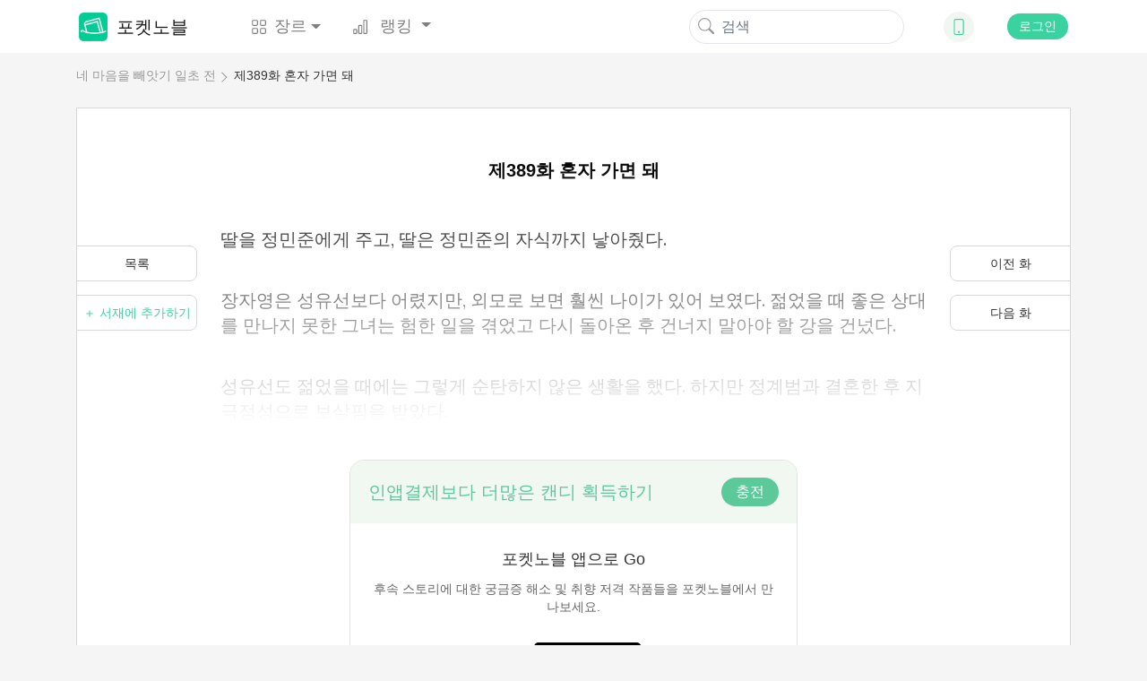

--- FILE ---
content_type: text/html; charset=UTF-8
request_url: https://www.mypocketnovel.com/%EB%84%A4-%EB%A7%88%EC%9D%8C%EC%9D%84-%EB%B9%BC%EC%95%97%EA%B8%B0-%EC%9D%BC%EC%B4%88-%EC%A0%84-20/%EC%A0%9C389%ED%99%94-25528
body_size: 21699
content:
<!DOCTYPE html>
<html lang="en">
<head>
    <meta charset="UTF-8"/>
    <meta name="viewport" content="width=device-width, initial-scale=1, shrink-to-fit=no"/>
    <title>네 마음을 빼앗기 일초 전 - 제389화 혼자 가면 돼 - 웹소설 | 포켓노블</title>
    <link rel="shortcut icon" href="https://www.mypocketnovel.com/favicon.ico" type="image/x-icon">
    <link rel="icon" href="https://www.mypocketnovel.com/favicon/favicon_32.png" sizes="32x32">
    <link rel="icon" href="https://www.mypocketnovel.com/favicon/favicon_48.png" sizes="48x48">
    <link rel="icon" href="https://www.mypocketnovel.com/favicon/favicon_96.png" sizes="96x96">
    <link rel="icon" href="https://www.mypocketnovel.com/favicon/favicon_144.png" sizes="144x144">
    <link rel="stylesheet" href="https://cdn.jsdelivr.net/npm/bootstrap@4.5.0/dist/css/bootstrap.min.css"
          integrity="sha384-9aIt2nRpC12Uk9gS9baDl411NQApFmC26EwAOH8WgZl5MYYxFfc+NcPb1dKGj7Sk" crossorigin="anonymous"/>
    <link rel="stylesheet" href="https://cdn.jsdelivr.net/npm/bootstrap@4.5.0/dist/css/bootstrap.min.css" />
    <link rel="stylesheet" href="/static/assets/css/font-awesome.min.css" crossorigin="anonymous"/>
    <link rel="stylesheet" href="https://unpkg.com/swiper/swiper-bundle.css"/>
    <link rel="stylesheet" href="https://unpkg.com/swiper/swiper-bundle.min.css"/>
    <script src="/static/assets/js/jquery-3.3.1.min.js"></script>
    <script src="/static/assets/js/jquery.cookie.js"></script>
    <link rel="stylesheet" href="/static/assets_enweb/css_mypocketnovel/index.css"/>
    <link rel="stylesheet" href="/static/assets_enweb/css_mypocketnovel/down-app.css"/>
        <meta name="keywords" content=""/>
    <meta name="description" content="&quot;포켓소설&quot; 에서 온라인으로 &quot;네 마음을 빼앗기 일초 전&quot; 소설 “제389화 혼자 가면 돼” 읽으십시오. 웹소설, 온라인도서, 베스트셀러 소설…모두 포켓노블."/>
    <link rel="canonical"
          href="https://www.mypocketnovel.com/%EB%84%A4-%EB%A7%88%EC%9D%8C%EC%9D%84-%EB%B9%BC%EC%95%97%EA%B8%B0-%EC%9D%BC%EC%B4%88-%EC%A0%84-20/%EC%A0%9C389%ED%99%94-25528"/>
    <meta property="og:type" content="article"/>
    <meta property="og:url" content="https://www.mypocketnovel.com/%EB%84%A4-%EB%A7%88%EC%9D%8C%EC%9D%84-%EB%B9%BC%EC%95%97%EA%B8%B0-%EC%9D%BC%EC%B4%88-%EC%A0%84-20/%EC%A0%9C389%ED%99%94-25528"/>
    <meta property="og:title" content="네 마음을 빼앗기 일초 전 - 제389화 혼자 가면 돼 - 웹소설 | 포켓노블"/>
    <meta property="og:description" content="&quot;포켓소설&quot; 에서 온라인으로 &quot;네 마음을 빼앗기 일초 전&quot; 소설 “제389화 혼자 가면 돼” 읽으십시오. 웹소설, 온라인도서, 베스트셀러 소설…모두 포켓노블."/>
    <meta property="og:image" content="https://scdn.mypocketnovel.com/compress/literature/c14003d978d5e85c23cdde21a957d18b.jpg"/>
    <link rel="stylesheet" href="/static/assets_enweb/css_mypocketnovel/read.css"/>
</head>





    <!-- Facebook Pixel Code -->
    <script>
        !function(f,b,e,v,n,t,s)
        {if(f.fbq)return;n=f.fbq=function(){n.callMethod?
            n.callMethod.apply(n,arguments):n.queue.push(arguments)};
            if(!f._fbq)f._fbq=n;n.push=n;n.loaded=!0;n.version='2.0';
            n.queue=[];t=b.createElement(e);t.async=!0;
            t.src=v;s=b.getElementsByTagName(e)[0];
            s.parentNode.insertBefore(t,s)}(window, document,'script',
            'https://connect.facebook.net/en_US/fbevents.js');
        fbq('init', '802880853724128');
        fbq('track', 'PageView');
    </script>
    <noscript><img height="1" width="1" style="display:none" src="https://www.facebook.com/tr?id=802880853724128&ev=PageView&noscript=1"/></noscript>
    <!-- End Facebook Pixel Code -->


    <!--Global site tag (gtag.js) - Google Analytics -->
    <script async src="https://www.googletagmanager.com/gtag/js?id=GVVCLYZVJ7H"></script>
    <script>
        window.dataLayer = window.dataLayer || [];
        function gtag(){dataLayer.push(arguments);}
        gtag('js', new Date());

        gtag('config', 'G-VVCLYZVJ7H');
    </script>

    <body leftmargin=0 topmargin=0 oncontextmenu="return false" ondragstart="return false" onselectstart="return false" onselect="return false"
          oncopy="return false" onbeforecopy="return false" onmouseup="return false">
            
            <style>
        @media  print {
            body {
                display: none
            }
        }
    </style>
    <!--Start Header-->
    <header>
    <div class="header-contaier container">
        <nav class="navbar navbar-expand-lg navbar-light bg-light">
            <a class="navbar-brand flex-center" href="/">
                <img class="brand-icon image-cover" src="/static/assets_enweb/images_mypocketnovel/icon-web.png"
                     alt="포켓노블"/>
                포켓노블
            </a>
            <div class="collapse navbar-collapse" id="navbarNavDropdown">
                <ul class="navbar-nav">
                    <li class="nav-item dropdown">
                        <a class="nav-link flex-center dropdown-toggle" data-hover="dropdown"
                           href="/genre/literature"
                           role="button">
                            <svg class="bi" width="1em" height="1em" fill="currentColor">
                                <use xlink:href="/static/assets_enweb/images_mypocketnovel/bootstrap-icons.svg#grid"/>
                            </svg>
                            장르
                        </a>
                        <div class="dropdown-menu">
                            <a class="dropdown-item" href="/genre/all">전체</a>
                                                            <a class="dropdown-item"
                                   href="/genre/남성향-현대-소설">남성향 현대 소설</a>
                                                            <a class="dropdown-item"
                                   href="/genre/환생">환생</a>
                                                            <a class="dropdown-item"
                                   href="/genre/현대로맨스">현대로맨스</a>
                                                            <a class="dropdown-item"
                                   href="/genre/판타지">판타지</a>
                                                            <a class="dropdown-item"
                                   href="/genre/액션모험">액션&amp;모험</a>
                                                            <a class="dropdown-item"
                                   href="/genre/에로티카">에로티카</a>
                                                    </div>
                    </li>

                    <li class="nav-item dropdown">
                        <a class="nav-link dropdown-toggle" data-hover="dropdown"
                           href="/rank/top-10-novels" role="button">
                            <svg class="bi" width="1em" height="1em" fill="currentColor">
                                <use xlink:href="/static/assets_enweb/images_mypocketnovel/bootstrap-icons.svg#bar-chart"/>
                            </svg>
                            랭킹
                        </a>
                        <div class="dropdown-menu">
                                                                                                <a class="dropdown-item"
                                       href="/rank/top-10-novels">인기 TOP 10</a>
                                                                                    </div>
                    </li>
                </ul>
            </div>
            <form class="form-inline my-2 my-lg-0">
                <button class="search-btn" type="submit" onClick="formsubmit();return false;">
                    <svg class="bi" width="1em" height="1em" fill="currentColor">
                        <use xlink:href="/static/assets_enweb/images_mypocketnovel/bootstrap-icons.svg#search"/>
                    </svg>
                </button>
                <input class="form-control mr-sm-2 hidden-xs" name="keyword" type="text" placeholder="검색"/>
            </form>
            <div class="dropdown">
                <div class="down-icon d-flex justify-content-center align-items-center" data-hover="dropdown">
                    <a href="/download-mypocketnovel-app" target="_blank" rel="nofollow">
                        <svg class="bi" width="1em" height="1em" fill="currentColor">
                            <use xlink:href="/static/assets_enweb/images_mypocketnovel/bootstrap-icons.svg#phone"/>
                        </svg>
                    </a>
                </div>
                    <div class="dropdown-menu">
                        <div class="dropdown-item ewm-Box">
                            <div>
                                <img src="/static/assets_enweb/images_mypocketnovel/App-ewm-android.jpg"/>
                                <p>Android</p>
                            </div>
                                                    </div>
                    </div>
            </div>
                            <button type="button" class="signin btn" data-toggle="modal" data-target="#headerSignIn">로그인
                </button>
                    </nav>

        <!-- Modal -->

        <div class="modal fade" id="headerSignIn" data-backdrop="static" data-keyboard="false" tabindex="-1"
             role="dialog" aria-labelledby="headerSignInLabel"
             aria-hidden="false">
            <div class="modal-dialog modal-dialog-centered">
                <div class="modal-content">
                    <button class="close-btn" type="button" class="close" data-dismiss="modal" aria-label="Close">
                        <span aria-hidden="true">&times;</span>
                    </button>
                    <div class="modal-header">
                        <img src="/static/assets_enweb/images_mypocketnovel/login-head-icon.png"/>
                        <h5 class="modal-title" id="staticBackdropLabel">에 오신 것을 환영합니다. 포켓노블</h5>
                    </div>
                    <div class="modal-body">
                                                    <a href="https://www.mypocketnovel.com/socialite/google/290679143279-gmk3qcej51gcpvnd2dad77mlgiked2bg.apps.googleusercontent.com/authorize?host=www.mypocketnovel.com&amp;force_channel=1&amp;redirect=%2F%EB%84%A4-%EB%A7%88%EC%9D%8C%EC%9D%84-%EB%B9%BC%EC%95%97%EA%B8%B0-%EC%9D%BC%EC%B4%88-%EC%A0%84-20%2F%EC%A0%9C389%ED%99%94-%ED%98%BC%EC%9E%90-%EA%B0%80%EB%A9%B4-%EB%8F%BC-25528" class="item" rel="nofollow">
                                <div class="google-icon"></div>
                                로 로그인 하기 Google
                            </a>
                                                                                            </div>
                    <p class="modal-footer-tip">계속하면 이용약관 및 개인 정보처리 방침 내용에 동의하는 것으로 간주됩니다. <a
                                href="/support/agreements.html" target="view_window">이용약관</a>및<a
                                href="/support/privacy-policy.html" target="view_window">개인정보처리방침</a></p>
                </div>
            </div>
        </div>
        <!-- Modal End -->
    </div>
    <!--侧边下载框-->
    
    <script>
        function formsubmit() {
            var keyword = $('input[name=keyword]').val();
            keyword = keyword.replace(/[&\|\\\*^%$#@,\.\?\*\'\"\:\;\!\-]/g, '');
            url = '/search/' + keyword;
            window.location.href = url;
        }
    </script>
    <link rel="stylesheet" type="text/css" href="https://fonts.googleapis.com/css?family=Poppins">
    <link rel="stylesheet" type="text/css" href="https://fonts.googleapis.com/css?family=Lora">
            <link rel="stylesheet" type="text/css" href="https://fonts.googleapis.com/css?family=Gothic+A1">
        <link rel="stylesheet" type="text/css" href="https://fonts.googleapis.com/css?family=Single+라이트 모드">
        <link rel="stylesheet" type="text/css" href="https://fonts.googleapis.com/css?family=Jua">
        <link rel="stylesheet" type="text/css" href="https://fonts.googleapis.com/css?family=Nanum+Myeongjo">
    </header>

    <!--End Header-->

    <!--Start Breadcrumb-->
    <div class='header-container container'>
        <ol class="breadcrumb hidden-xs">
    <li><a href="/네-마음을-빼앗기-일초-전-20">네 마음을 빼앗기 일초 전</a></li>
    <li><a href="/네-마음을-빼앗기-일초-전-20/제389화-혼자-가면-돼-25528">제389화 혼자 가면 돼</a></li>
  </ol>
    </div>
    <!--End Breadcrumb-->
    <div class="container chapters-modal-wrap">
        <div id="chaptersModal" class="hidden">
    <div class="modal-header">
        <h5 class="modal-title">총  1073화</h5>
        <button type="button" class="close" data-dismiss="modal" aria-label="Close">
            <span aria-hidden="true">&times;</span>
        </button>
    </div>
    <ul class="chapter-list">
                    <li>
                <a class="chapter-item "
                   href="/네-마음을-빼앗기-일초-전-20/제1화-7485">
                    제1화
                </a>
                            </li>
                <li>
                <a class="chapter-item "
                   href="/네-마음을-빼앗기-일초-전-20/제2화-7486">
                    제2화
                </a>
                            </li>
                <li>
                <a class="chapter-item "
                   href="/네-마음을-빼앗기-일초-전-20/제3화-7487">
                    제3화
                </a>
                            </li>
                <li>
                <a class="chapter-item "
                   href="/네-마음을-빼앗기-일초-전-20/제4화-7488">
                    제4화
                </a>
                            </li>
                <li>
                <a class="chapter-item "
                   href="/네-마음을-빼앗기-일초-전-20/제5화-7489">
                    제5화
                </a>
                            </li>
                <li>
                <a class="chapter-item "
                   href="/네-마음을-빼앗기-일초-전-20/제6화-7490">
                    제6화
                </a>
                            </li>
                <li>
                <a class="chapter-item "
                   href="/네-마음을-빼앗기-일초-전-20/제7화-7491">
                    제7화
                </a>
                            </li>
                <li>
                <a class="chapter-item "
                   href="/네-마음을-빼앗기-일초-전-20/제8화-7492">
                    제8화
                </a>
                            </li>
                <li>
                <a class="chapter-item "
                   href="/네-마음을-빼앗기-일초-전-20/제9화-7493">
                    제9화
                </a>
                            </li>
                <li>
                <a class="chapter-item "
                   href="/네-마음을-빼앗기-일초-전-20/제10화-7494">
                    제10화
                </a>
                            </li>
                <li>
                <a class="chapter-item "
                   href="/네-마음을-빼앗기-일초-전-20/제11화-7495">
                    제11화
                </a>
                            </li>
                <li>
                <a class="chapter-item "
                   href="/네-마음을-빼앗기-일초-전-20/제12화-7496">
                    제12화
                </a>
                            </li>
                <li>
                <a class="chapter-item "
                   href="/네-마음을-빼앗기-일초-전-20/제13화-7497">
                    제13화
                </a>
                            </li>
                <li>
                <a class="chapter-item "
                   href="/네-마음을-빼앗기-일초-전-20/제14화-7498">
                    제14화
                </a>
                            </li>
                <li>
                <a class="chapter-item "
                   href="/네-마음을-빼앗기-일초-전-20/제15화-7499">
                    제15화
                </a>
                            </li>
                <li>
                <a class="chapter-item "
                   href="/네-마음을-빼앗기-일초-전-20/제16화-7500">
                    제16화
                </a>
                                    <svg class="bi bi-lock" width="18px" height="12px" fill="currentColor">
                        <use xlink:href="/static/assets_enweb/images_mypocketnovel/bootstrap-icons.svg#lock" />
                    </svg>
                            </li>
                <li>
                <a class="chapter-item "
                   href="/네-마음을-빼앗기-일초-전-20/제17화-7501">
                    제17화
                </a>
                                    <svg class="bi bi-lock" width="18px" height="12px" fill="currentColor">
                        <use xlink:href="/static/assets_enweb/images_mypocketnovel/bootstrap-icons.svg#lock" />
                    </svg>
                            </li>
                <li>
                <a class="chapter-item "
                   href="/네-마음을-빼앗기-일초-전-20/제18화-7502">
                    제18화
                </a>
                                    <svg class="bi bi-lock" width="18px" height="12px" fill="currentColor">
                        <use xlink:href="/static/assets_enweb/images_mypocketnovel/bootstrap-icons.svg#lock" />
                    </svg>
                            </li>
                <li>
                <a class="chapter-item "
                   href="/네-마음을-빼앗기-일초-전-20/제19화-7503">
                    제19화
                </a>
                                    <svg class="bi bi-lock" width="18px" height="12px" fill="currentColor">
                        <use xlink:href="/static/assets_enweb/images_mypocketnovel/bootstrap-icons.svg#lock" />
                    </svg>
                            </li>
                <li>
                <a class="chapter-item "
                   href="/네-마음을-빼앗기-일초-전-20/제20화-7504">
                    제20화
                </a>
                                    <svg class="bi bi-lock" width="18px" height="12px" fill="currentColor">
                        <use xlink:href="/static/assets_enweb/images_mypocketnovel/bootstrap-icons.svg#lock" />
                    </svg>
                            </li>
                <li>
                <a class="chapter-item "
                   href="/네-마음을-빼앗기-일초-전-20/제21화-7505">
                    제21화
                </a>
                                    <svg class="bi bi-lock" width="18px" height="12px" fill="currentColor">
                        <use xlink:href="/static/assets_enweb/images_mypocketnovel/bootstrap-icons.svg#lock" />
                    </svg>
                            </li>
                <li>
                <a class="chapter-item "
                   href="/네-마음을-빼앗기-일초-전-20/제22화-7506">
                    제22화
                </a>
                                    <svg class="bi bi-lock" width="18px" height="12px" fill="currentColor">
                        <use xlink:href="/static/assets_enweb/images_mypocketnovel/bootstrap-icons.svg#lock" />
                    </svg>
                            </li>
                <li>
                <a class="chapter-item "
                   href="/네-마음을-빼앗기-일초-전-20/제23화-7507">
                    제23화
                </a>
                                    <svg class="bi bi-lock" width="18px" height="12px" fill="currentColor">
                        <use xlink:href="/static/assets_enweb/images_mypocketnovel/bootstrap-icons.svg#lock" />
                    </svg>
                            </li>
                <li>
                <a class="chapter-item "
                   href="/네-마음을-빼앗기-일초-전-20/제24화-7508">
                    제24화
                </a>
                                    <svg class="bi bi-lock" width="18px" height="12px" fill="currentColor">
                        <use xlink:href="/static/assets_enweb/images_mypocketnovel/bootstrap-icons.svg#lock" />
                    </svg>
                            </li>
                <li>
                <a class="chapter-item "
                   href="/네-마음을-빼앗기-일초-전-20/제25화-7509">
                    제25화
                </a>
                                    <svg class="bi bi-lock" width="18px" height="12px" fill="currentColor">
                        <use xlink:href="/static/assets_enweb/images_mypocketnovel/bootstrap-icons.svg#lock" />
                    </svg>
                            </li>
                <li>
                <a class="chapter-item "
                   href="/네-마음을-빼앗기-일초-전-20/제26화-7510">
                    제26화
                </a>
                                    <svg class="bi bi-lock" width="18px" height="12px" fill="currentColor">
                        <use xlink:href="/static/assets_enweb/images_mypocketnovel/bootstrap-icons.svg#lock" />
                    </svg>
                            </li>
                <li>
                <a class="chapter-item "
                   href="/네-마음을-빼앗기-일초-전-20/제27화-7511">
                    제27화
                </a>
                                    <svg class="bi bi-lock" width="18px" height="12px" fill="currentColor">
                        <use xlink:href="/static/assets_enweb/images_mypocketnovel/bootstrap-icons.svg#lock" />
                    </svg>
                            </li>
                <li>
                <a class="chapter-item "
                   href="/네-마음을-빼앗기-일초-전-20/제28화-7512">
                    제28화
                </a>
                                    <svg class="bi bi-lock" width="18px" height="12px" fill="currentColor">
                        <use xlink:href="/static/assets_enweb/images_mypocketnovel/bootstrap-icons.svg#lock" />
                    </svg>
                            </li>
                <li>
                <a class="chapter-item "
                   href="/네-마음을-빼앗기-일초-전-20/제29화-7513">
                    제29화
                </a>
                                    <svg class="bi bi-lock" width="18px" height="12px" fill="currentColor">
                        <use xlink:href="/static/assets_enweb/images_mypocketnovel/bootstrap-icons.svg#lock" />
                    </svg>
                            </li>
                <li>
                <a class="chapter-item "
                   href="/네-마음을-빼앗기-일초-전-20/제30화-7514">
                    제30화
                </a>
                                    <svg class="bi bi-lock" width="18px" height="12px" fill="currentColor">
                        <use xlink:href="/static/assets_enweb/images_mypocketnovel/bootstrap-icons.svg#lock" />
                    </svg>
                            </li>
                <li>
                <a class="chapter-item "
                   href="/네-마음을-빼앗기-일초-전-20/제31화-7515">
                    제31화
                </a>
                                    <svg class="bi bi-lock" width="18px" height="12px" fill="currentColor">
                        <use xlink:href="/static/assets_enweb/images_mypocketnovel/bootstrap-icons.svg#lock" />
                    </svg>
                            </li>
                <li>
                <a class="chapter-item "
                   href="/네-마음을-빼앗기-일초-전-20/제32화-7516">
                    제32화
                </a>
                                    <svg class="bi bi-lock" width="18px" height="12px" fill="currentColor">
                        <use xlink:href="/static/assets_enweb/images_mypocketnovel/bootstrap-icons.svg#lock" />
                    </svg>
                            </li>
                <li>
                <a class="chapter-item "
                   href="/네-마음을-빼앗기-일초-전-20/제33화-7517">
                    제33화
                </a>
                                    <svg class="bi bi-lock" width="18px" height="12px" fill="currentColor">
                        <use xlink:href="/static/assets_enweb/images_mypocketnovel/bootstrap-icons.svg#lock" />
                    </svg>
                            </li>
                <li>
                <a class="chapter-item "
                   href="/네-마음을-빼앗기-일초-전-20/제34화-7518">
                    제34화
                </a>
                                    <svg class="bi bi-lock" width="18px" height="12px" fill="currentColor">
                        <use xlink:href="/static/assets_enweb/images_mypocketnovel/bootstrap-icons.svg#lock" />
                    </svg>
                            </li>
                <li>
                <a class="chapter-item "
                   href="/네-마음을-빼앗기-일초-전-20/제35화-7519">
                    제35화
                </a>
                                    <svg class="bi bi-lock" width="18px" height="12px" fill="currentColor">
                        <use xlink:href="/static/assets_enweb/images_mypocketnovel/bootstrap-icons.svg#lock" />
                    </svg>
                            </li>
                <li>
                <a class="chapter-item "
                   href="/네-마음을-빼앗기-일초-전-20/제36화-7520">
                    제36화
                </a>
                                    <svg class="bi bi-lock" width="18px" height="12px" fill="currentColor">
                        <use xlink:href="/static/assets_enweb/images_mypocketnovel/bootstrap-icons.svg#lock" />
                    </svg>
                            </li>
                <li>
                <a class="chapter-item "
                   href="/네-마음을-빼앗기-일초-전-20/제37화-7521">
                    제37화
                </a>
                                    <svg class="bi bi-lock" width="18px" height="12px" fill="currentColor">
                        <use xlink:href="/static/assets_enweb/images_mypocketnovel/bootstrap-icons.svg#lock" />
                    </svg>
                            </li>
                <li>
                <a class="chapter-item "
                   href="/네-마음을-빼앗기-일초-전-20/제38화-7522">
                    제38화
                </a>
                                    <svg class="bi bi-lock" width="18px" height="12px" fill="currentColor">
                        <use xlink:href="/static/assets_enweb/images_mypocketnovel/bootstrap-icons.svg#lock" />
                    </svg>
                            </li>
                <li>
                <a class="chapter-item "
                   href="/네-마음을-빼앗기-일초-전-20/제39화-7523">
                    제39화
                </a>
                                    <svg class="bi bi-lock" width="18px" height="12px" fill="currentColor">
                        <use xlink:href="/static/assets_enweb/images_mypocketnovel/bootstrap-icons.svg#lock" />
                    </svg>
                            </li>
                <li>
                <a class="chapter-item "
                   href="/네-마음을-빼앗기-일초-전-20/제40화-7524">
                    제40화
                </a>
                                    <svg class="bi bi-lock" width="18px" height="12px" fill="currentColor">
                        <use xlink:href="/static/assets_enweb/images_mypocketnovel/bootstrap-icons.svg#lock" />
                    </svg>
                            </li>
                <li>
                <a class="chapter-item "
                   href="/네-마음을-빼앗기-일초-전-20/제41화-7525">
                    제41화
                </a>
                                    <svg class="bi bi-lock" width="18px" height="12px" fill="currentColor">
                        <use xlink:href="/static/assets_enweb/images_mypocketnovel/bootstrap-icons.svg#lock" />
                    </svg>
                            </li>
                <li>
                <a class="chapter-item "
                   href="/네-마음을-빼앗기-일초-전-20/제42화-7526">
                    제42화
                </a>
                                    <svg class="bi bi-lock" width="18px" height="12px" fill="currentColor">
                        <use xlink:href="/static/assets_enweb/images_mypocketnovel/bootstrap-icons.svg#lock" />
                    </svg>
                            </li>
                <li>
                <a class="chapter-item "
                   href="/네-마음을-빼앗기-일초-전-20/제43화-7527">
                    제43화
                </a>
                                    <svg class="bi bi-lock" width="18px" height="12px" fill="currentColor">
                        <use xlink:href="/static/assets_enweb/images_mypocketnovel/bootstrap-icons.svg#lock" />
                    </svg>
                            </li>
                <li>
                <a class="chapter-item "
                   href="/네-마음을-빼앗기-일초-전-20/제44화-7528">
                    제44화
                </a>
                                    <svg class="bi bi-lock" width="18px" height="12px" fill="currentColor">
                        <use xlink:href="/static/assets_enweb/images_mypocketnovel/bootstrap-icons.svg#lock" />
                    </svg>
                            </li>
                <li>
                <a class="chapter-item "
                   href="/네-마음을-빼앗기-일초-전-20/제45화-7529">
                    제45화
                </a>
                                    <svg class="bi bi-lock" width="18px" height="12px" fill="currentColor">
                        <use xlink:href="/static/assets_enweb/images_mypocketnovel/bootstrap-icons.svg#lock" />
                    </svg>
                            </li>
                <li>
                <a class="chapter-item "
                   href="/네-마음을-빼앗기-일초-전-20/제46화-7530">
                    제46화
                </a>
                                    <svg class="bi bi-lock" width="18px" height="12px" fill="currentColor">
                        <use xlink:href="/static/assets_enweb/images_mypocketnovel/bootstrap-icons.svg#lock" />
                    </svg>
                            </li>
                <li>
                <a class="chapter-item "
                   href="/네-마음을-빼앗기-일초-전-20/제47화-7531">
                    제47화
                </a>
                                    <svg class="bi bi-lock" width="18px" height="12px" fill="currentColor">
                        <use xlink:href="/static/assets_enweb/images_mypocketnovel/bootstrap-icons.svg#lock" />
                    </svg>
                            </li>
                <li>
                <a class="chapter-item "
                   href="/네-마음을-빼앗기-일초-전-20/제48화-7532">
                    제48화
                </a>
                                    <svg class="bi bi-lock" width="18px" height="12px" fill="currentColor">
                        <use xlink:href="/static/assets_enweb/images_mypocketnovel/bootstrap-icons.svg#lock" />
                    </svg>
                            </li>
                <li>
                <a class="chapter-item "
                   href="/네-마음을-빼앗기-일초-전-20/제49화-7533">
                    제49화
                </a>
                                    <svg class="bi bi-lock" width="18px" height="12px" fill="currentColor">
                        <use xlink:href="/static/assets_enweb/images_mypocketnovel/bootstrap-icons.svg#lock" />
                    </svg>
                            </li>
                <li>
                <a class="chapter-item "
                   href="/네-마음을-빼앗기-일초-전-20/제50화-7534">
                    제50화
                </a>
                                    <svg class="bi bi-lock" width="18px" height="12px" fill="currentColor">
                        <use xlink:href="/static/assets_enweb/images_mypocketnovel/bootstrap-icons.svg#lock" />
                    </svg>
                            </li>
                <li>
                <a class="chapter-item "
                   href="/네-마음을-빼앗기-일초-전-20/제51화-7535">
                    제51화
                </a>
                                    <svg class="bi bi-lock" width="18px" height="12px" fill="currentColor">
                        <use xlink:href="/static/assets_enweb/images_mypocketnovel/bootstrap-icons.svg#lock" />
                    </svg>
                            </li>
                <li>
                <a class="chapter-item "
                   href="/네-마음을-빼앗기-일초-전-20/제52화-7536">
                    제52화
                </a>
                                    <svg class="bi bi-lock" width="18px" height="12px" fill="currentColor">
                        <use xlink:href="/static/assets_enweb/images_mypocketnovel/bootstrap-icons.svg#lock" />
                    </svg>
                            </li>
                <li>
                <a class="chapter-item "
                   href="/네-마음을-빼앗기-일초-전-20/제53화-7537">
                    제53화
                </a>
                                    <svg class="bi bi-lock" width="18px" height="12px" fill="currentColor">
                        <use xlink:href="/static/assets_enweb/images_mypocketnovel/bootstrap-icons.svg#lock" />
                    </svg>
                            </li>
                <li>
                <a class="chapter-item "
                   href="/네-마음을-빼앗기-일초-전-20/제54화-7538">
                    제54화
                </a>
                                    <svg class="bi bi-lock" width="18px" height="12px" fill="currentColor">
                        <use xlink:href="/static/assets_enweb/images_mypocketnovel/bootstrap-icons.svg#lock" />
                    </svg>
                            </li>
                <li>
                <a class="chapter-item "
                   href="/네-마음을-빼앗기-일초-전-20/제55화-7539">
                    제55화
                </a>
                                    <svg class="bi bi-lock" width="18px" height="12px" fill="currentColor">
                        <use xlink:href="/static/assets_enweb/images_mypocketnovel/bootstrap-icons.svg#lock" />
                    </svg>
                            </li>
                <li>
                <a class="chapter-item "
                   href="/네-마음을-빼앗기-일초-전-20/제56화-7540">
                    제56화
                </a>
                                    <svg class="bi bi-lock" width="18px" height="12px" fill="currentColor">
                        <use xlink:href="/static/assets_enweb/images_mypocketnovel/bootstrap-icons.svg#lock" />
                    </svg>
                            </li>
                <li>
                <a class="chapter-item "
                   href="/네-마음을-빼앗기-일초-전-20/제57화-7541">
                    제57화
                </a>
                                    <svg class="bi bi-lock" width="18px" height="12px" fill="currentColor">
                        <use xlink:href="/static/assets_enweb/images_mypocketnovel/bootstrap-icons.svg#lock" />
                    </svg>
                            </li>
                <li>
                <a class="chapter-item "
                   href="/네-마음을-빼앗기-일초-전-20/제58화-7542">
                    제58화
                </a>
                                    <svg class="bi bi-lock" width="18px" height="12px" fill="currentColor">
                        <use xlink:href="/static/assets_enweb/images_mypocketnovel/bootstrap-icons.svg#lock" />
                    </svg>
                            </li>
                <li>
                <a class="chapter-item "
                   href="/네-마음을-빼앗기-일초-전-20/제59화-7543">
                    제59화
                </a>
                                    <svg class="bi bi-lock" width="18px" height="12px" fill="currentColor">
                        <use xlink:href="/static/assets_enweb/images_mypocketnovel/bootstrap-icons.svg#lock" />
                    </svg>
                            </li>
                <li>
                <a class="chapter-item "
                   href="/네-마음을-빼앗기-일초-전-20/제60화-7544">
                    제60화
                </a>
                                    <svg class="bi bi-lock" width="18px" height="12px" fill="currentColor">
                        <use xlink:href="/static/assets_enweb/images_mypocketnovel/bootstrap-icons.svg#lock" />
                    </svg>
                            </li>
                <li>
                <a class="chapter-item "
                   href="/네-마음을-빼앗기-일초-전-20/제61화-7545">
                    제61화
                </a>
                                    <svg class="bi bi-lock" width="18px" height="12px" fill="currentColor">
                        <use xlink:href="/static/assets_enweb/images_mypocketnovel/bootstrap-icons.svg#lock" />
                    </svg>
                            </li>
                <li>
                <a class="chapter-item "
                   href="/네-마음을-빼앗기-일초-전-20/제62화-7546">
                    제62화
                </a>
                                    <svg class="bi bi-lock" width="18px" height="12px" fill="currentColor">
                        <use xlink:href="/static/assets_enweb/images_mypocketnovel/bootstrap-icons.svg#lock" />
                    </svg>
                            </li>
                <li>
                <a class="chapter-item "
                   href="/네-마음을-빼앗기-일초-전-20/제63화-7547">
                    제63화
                </a>
                                    <svg class="bi bi-lock" width="18px" height="12px" fill="currentColor">
                        <use xlink:href="/static/assets_enweb/images_mypocketnovel/bootstrap-icons.svg#lock" />
                    </svg>
                            </li>
                <li>
                <a class="chapter-item "
                   href="/네-마음을-빼앗기-일초-전-20/제64화-7548">
                    제64화
                </a>
                                    <svg class="bi bi-lock" width="18px" height="12px" fill="currentColor">
                        <use xlink:href="/static/assets_enweb/images_mypocketnovel/bootstrap-icons.svg#lock" />
                    </svg>
                            </li>
                <li>
                <a class="chapter-item "
                   href="/네-마음을-빼앗기-일초-전-20/제65화-7549">
                    제65화
                </a>
                                    <svg class="bi bi-lock" width="18px" height="12px" fill="currentColor">
                        <use xlink:href="/static/assets_enweb/images_mypocketnovel/bootstrap-icons.svg#lock" />
                    </svg>
                            </li>
                <li>
                <a class="chapter-item "
                   href="/네-마음을-빼앗기-일초-전-20/제66화-7550">
                    제66화
                </a>
                                    <svg class="bi bi-lock" width="18px" height="12px" fill="currentColor">
                        <use xlink:href="/static/assets_enweb/images_mypocketnovel/bootstrap-icons.svg#lock" />
                    </svg>
                            </li>
                <li>
                <a class="chapter-item "
                   href="/네-마음을-빼앗기-일초-전-20/제67화-7551">
                    제67화
                </a>
                                    <svg class="bi bi-lock" width="18px" height="12px" fill="currentColor">
                        <use xlink:href="/static/assets_enweb/images_mypocketnovel/bootstrap-icons.svg#lock" />
                    </svg>
                            </li>
                <li>
                <a class="chapter-item "
                   href="/네-마음을-빼앗기-일초-전-20/제68화-7552">
                    제68화
                </a>
                                    <svg class="bi bi-lock" width="18px" height="12px" fill="currentColor">
                        <use xlink:href="/static/assets_enweb/images_mypocketnovel/bootstrap-icons.svg#lock" />
                    </svg>
                            </li>
                <li>
                <a class="chapter-item "
                   href="/네-마음을-빼앗기-일초-전-20/제69화-7553">
                    제69화
                </a>
                                    <svg class="bi bi-lock" width="18px" height="12px" fill="currentColor">
                        <use xlink:href="/static/assets_enweb/images_mypocketnovel/bootstrap-icons.svg#lock" />
                    </svg>
                            </li>
                <li>
                <a class="chapter-item "
                   href="/네-마음을-빼앗기-일초-전-20/제70화-7554">
                    제70화
                </a>
                                    <svg class="bi bi-lock" width="18px" height="12px" fill="currentColor">
                        <use xlink:href="/static/assets_enweb/images_mypocketnovel/bootstrap-icons.svg#lock" />
                    </svg>
                            </li>
                <li>
                <a class="chapter-item "
                   href="/네-마음을-빼앗기-일초-전-20/제71화-7555">
                    제71화
                </a>
                                    <svg class="bi bi-lock" width="18px" height="12px" fill="currentColor">
                        <use xlink:href="/static/assets_enweb/images_mypocketnovel/bootstrap-icons.svg#lock" />
                    </svg>
                            </li>
                <li>
                <a class="chapter-item "
                   href="/네-마음을-빼앗기-일초-전-20/제72화-7556">
                    제72화
                </a>
                                    <svg class="bi bi-lock" width="18px" height="12px" fill="currentColor">
                        <use xlink:href="/static/assets_enweb/images_mypocketnovel/bootstrap-icons.svg#lock" />
                    </svg>
                            </li>
                <li>
                <a class="chapter-item "
                   href="/네-마음을-빼앗기-일초-전-20/제73화-7557">
                    제73화
                </a>
                                    <svg class="bi bi-lock" width="18px" height="12px" fill="currentColor">
                        <use xlink:href="/static/assets_enweb/images_mypocketnovel/bootstrap-icons.svg#lock" />
                    </svg>
                            </li>
                <li>
                <a class="chapter-item "
                   href="/네-마음을-빼앗기-일초-전-20/제74화-7558">
                    제74화
                </a>
                                    <svg class="bi bi-lock" width="18px" height="12px" fill="currentColor">
                        <use xlink:href="/static/assets_enweb/images_mypocketnovel/bootstrap-icons.svg#lock" />
                    </svg>
                            </li>
                <li>
                <a class="chapter-item "
                   href="/네-마음을-빼앗기-일초-전-20/제75화-7559">
                    제75화
                </a>
                                    <svg class="bi bi-lock" width="18px" height="12px" fill="currentColor">
                        <use xlink:href="/static/assets_enweb/images_mypocketnovel/bootstrap-icons.svg#lock" />
                    </svg>
                            </li>
                <li>
                <a class="chapter-item "
                   href="/네-마음을-빼앗기-일초-전-20/제76화-7560">
                    제76화
                </a>
                                    <svg class="bi bi-lock" width="18px" height="12px" fill="currentColor">
                        <use xlink:href="/static/assets_enweb/images_mypocketnovel/bootstrap-icons.svg#lock" />
                    </svg>
                            </li>
                <li>
                <a class="chapter-item "
                   href="/네-마음을-빼앗기-일초-전-20/제77화-7561">
                    제77화
                </a>
                                    <svg class="bi bi-lock" width="18px" height="12px" fill="currentColor">
                        <use xlink:href="/static/assets_enweb/images_mypocketnovel/bootstrap-icons.svg#lock" />
                    </svg>
                            </li>
                <li>
                <a class="chapter-item "
                   href="/네-마음을-빼앗기-일초-전-20/제78화-7562">
                    제78화
                </a>
                                    <svg class="bi bi-lock" width="18px" height="12px" fill="currentColor">
                        <use xlink:href="/static/assets_enweb/images_mypocketnovel/bootstrap-icons.svg#lock" />
                    </svg>
                            </li>
                <li>
                <a class="chapter-item "
                   href="/네-마음을-빼앗기-일초-전-20/제79화-7563">
                    제79화
                </a>
                                    <svg class="bi bi-lock" width="18px" height="12px" fill="currentColor">
                        <use xlink:href="/static/assets_enweb/images_mypocketnovel/bootstrap-icons.svg#lock" />
                    </svg>
                            </li>
                <li>
                <a class="chapter-item "
                   href="/네-마음을-빼앗기-일초-전-20/제80화-7564">
                    제80화
                </a>
                                    <svg class="bi bi-lock" width="18px" height="12px" fill="currentColor">
                        <use xlink:href="/static/assets_enweb/images_mypocketnovel/bootstrap-icons.svg#lock" />
                    </svg>
                            </li>
                <li>
                <a class="chapter-item "
                   href="/네-마음을-빼앗기-일초-전-20/제81화-7565">
                    제81화
                </a>
                                    <svg class="bi bi-lock" width="18px" height="12px" fill="currentColor">
                        <use xlink:href="/static/assets_enweb/images_mypocketnovel/bootstrap-icons.svg#lock" />
                    </svg>
                            </li>
                <li>
                <a class="chapter-item "
                   href="/네-마음을-빼앗기-일초-전-20/제82화-7566">
                    제82화
                </a>
                                    <svg class="bi bi-lock" width="18px" height="12px" fill="currentColor">
                        <use xlink:href="/static/assets_enweb/images_mypocketnovel/bootstrap-icons.svg#lock" />
                    </svg>
                            </li>
                <li>
                <a class="chapter-item "
                   href="/네-마음을-빼앗기-일초-전-20/제83화-7567">
                    제83화
                </a>
                                    <svg class="bi bi-lock" width="18px" height="12px" fill="currentColor">
                        <use xlink:href="/static/assets_enweb/images_mypocketnovel/bootstrap-icons.svg#lock" />
                    </svg>
                            </li>
                <li>
                <a class="chapter-item "
                   href="/네-마음을-빼앗기-일초-전-20/제84화-7568">
                    제84화
                </a>
                                    <svg class="bi bi-lock" width="18px" height="12px" fill="currentColor">
                        <use xlink:href="/static/assets_enweb/images_mypocketnovel/bootstrap-icons.svg#lock" />
                    </svg>
                            </li>
                <li>
                <a class="chapter-item "
                   href="/네-마음을-빼앗기-일초-전-20/제85화-7569">
                    제85화
                </a>
                                    <svg class="bi bi-lock" width="18px" height="12px" fill="currentColor">
                        <use xlink:href="/static/assets_enweb/images_mypocketnovel/bootstrap-icons.svg#lock" />
                    </svg>
                            </li>
                <li>
                <a class="chapter-item "
                   href="/네-마음을-빼앗기-일초-전-20/제86화-7570">
                    제86화
                </a>
                                    <svg class="bi bi-lock" width="18px" height="12px" fill="currentColor">
                        <use xlink:href="/static/assets_enweb/images_mypocketnovel/bootstrap-icons.svg#lock" />
                    </svg>
                            </li>
                <li>
                <a class="chapter-item "
                   href="/네-마음을-빼앗기-일초-전-20/제87화-7571">
                    제87화
                </a>
                                    <svg class="bi bi-lock" width="18px" height="12px" fill="currentColor">
                        <use xlink:href="/static/assets_enweb/images_mypocketnovel/bootstrap-icons.svg#lock" />
                    </svg>
                            </li>
                <li>
                <a class="chapter-item "
                   href="/네-마음을-빼앗기-일초-전-20/제88화-7572">
                    제88화
                </a>
                                    <svg class="bi bi-lock" width="18px" height="12px" fill="currentColor">
                        <use xlink:href="/static/assets_enweb/images_mypocketnovel/bootstrap-icons.svg#lock" />
                    </svg>
                            </li>
                <li>
                <a class="chapter-item "
                   href="/네-마음을-빼앗기-일초-전-20/제89화-7573">
                    제89화
                </a>
                                    <svg class="bi bi-lock" width="18px" height="12px" fill="currentColor">
                        <use xlink:href="/static/assets_enweb/images_mypocketnovel/bootstrap-icons.svg#lock" />
                    </svg>
                            </li>
                <li>
                <a class="chapter-item "
                   href="/네-마음을-빼앗기-일초-전-20/제90화-7574">
                    제90화
                </a>
                                    <svg class="bi bi-lock" width="18px" height="12px" fill="currentColor">
                        <use xlink:href="/static/assets_enweb/images_mypocketnovel/bootstrap-icons.svg#lock" />
                    </svg>
                            </li>
                <li>
                <a class="chapter-item "
                   href="/네-마음을-빼앗기-일초-전-20/제91화-7575">
                    제91화
                </a>
                                    <svg class="bi bi-lock" width="18px" height="12px" fill="currentColor">
                        <use xlink:href="/static/assets_enweb/images_mypocketnovel/bootstrap-icons.svg#lock" />
                    </svg>
                            </li>
                <li>
                <a class="chapter-item "
                   href="/네-마음을-빼앗기-일초-전-20/제92화-7576">
                    제92화
                </a>
                                    <svg class="bi bi-lock" width="18px" height="12px" fill="currentColor">
                        <use xlink:href="/static/assets_enweb/images_mypocketnovel/bootstrap-icons.svg#lock" />
                    </svg>
                            </li>
                <li>
                <a class="chapter-item "
                   href="/네-마음을-빼앗기-일초-전-20/제93화-7577">
                    제93화
                </a>
                                    <svg class="bi bi-lock" width="18px" height="12px" fill="currentColor">
                        <use xlink:href="/static/assets_enweb/images_mypocketnovel/bootstrap-icons.svg#lock" />
                    </svg>
                            </li>
                <li>
                <a class="chapter-item "
                   href="/네-마음을-빼앗기-일초-전-20/제94화-7578">
                    제94화
                </a>
                                    <svg class="bi bi-lock" width="18px" height="12px" fill="currentColor">
                        <use xlink:href="/static/assets_enweb/images_mypocketnovel/bootstrap-icons.svg#lock" />
                    </svg>
                            </li>
                <li>
                <a class="chapter-item "
                   href="/네-마음을-빼앗기-일초-전-20/제95화-7579">
                    제95화
                </a>
                                    <svg class="bi bi-lock" width="18px" height="12px" fill="currentColor">
                        <use xlink:href="/static/assets_enweb/images_mypocketnovel/bootstrap-icons.svg#lock" />
                    </svg>
                            </li>
                <li>
                <a class="chapter-item "
                   href="/네-마음을-빼앗기-일초-전-20/제96화-7580">
                    제96화
                </a>
                                    <svg class="bi bi-lock" width="18px" height="12px" fill="currentColor">
                        <use xlink:href="/static/assets_enweb/images_mypocketnovel/bootstrap-icons.svg#lock" />
                    </svg>
                            </li>
                <li>
                <a class="chapter-item "
                   href="/네-마음을-빼앗기-일초-전-20/제97화-7581">
                    제97화
                </a>
                                    <svg class="bi bi-lock" width="18px" height="12px" fill="currentColor">
                        <use xlink:href="/static/assets_enweb/images_mypocketnovel/bootstrap-icons.svg#lock" />
                    </svg>
                            </li>
                <li>
                <a class="chapter-item "
                   href="/네-마음을-빼앗기-일초-전-20/제98화-7582">
                    제98화
                </a>
                                    <svg class="bi bi-lock" width="18px" height="12px" fill="currentColor">
                        <use xlink:href="/static/assets_enweb/images_mypocketnovel/bootstrap-icons.svg#lock" />
                    </svg>
                            </li>
                <li>
                <a class="chapter-item "
                   href="/네-마음을-빼앗기-일초-전-20/제99화-7583">
                    제99화
                </a>
                                    <svg class="bi bi-lock" width="18px" height="12px" fill="currentColor">
                        <use xlink:href="/static/assets_enweb/images_mypocketnovel/bootstrap-icons.svg#lock" />
                    </svg>
                            </li>
                <li>
                <a class="chapter-item "
                   href="/네-마음을-빼앗기-일초-전-20/제100화-7584">
                    제100화
                </a>
                                    <svg class="bi bi-lock" width="18px" height="12px" fill="currentColor">
                        <use xlink:href="/static/assets_enweb/images_mypocketnovel/bootstrap-icons.svg#lock" />
                    </svg>
                            </li>
                <li>
                <a class="chapter-item "
                   href="/네-마음을-빼앗기-일초-전-20/제101화-7585">
                    제101화
                </a>
                                    <svg class="bi bi-lock" width="18px" height="12px" fill="currentColor">
                        <use xlink:href="/static/assets_enweb/images_mypocketnovel/bootstrap-icons.svg#lock" />
                    </svg>
                            </li>
                <li>
                <a class="chapter-item "
                   href="/네-마음을-빼앗기-일초-전-20/제102화-7586">
                    제102화
                </a>
                                    <svg class="bi bi-lock" width="18px" height="12px" fill="currentColor">
                        <use xlink:href="/static/assets_enweb/images_mypocketnovel/bootstrap-icons.svg#lock" />
                    </svg>
                            </li>
                <li>
                <a class="chapter-item "
                   href="/네-마음을-빼앗기-일초-전-20/제103화-7587">
                    제103화
                </a>
                                    <svg class="bi bi-lock" width="18px" height="12px" fill="currentColor">
                        <use xlink:href="/static/assets_enweb/images_mypocketnovel/bootstrap-icons.svg#lock" />
                    </svg>
                            </li>
                <li>
                <a class="chapter-item "
                   href="/네-마음을-빼앗기-일초-전-20/제104화-7588">
                    제104화
                </a>
                                    <svg class="bi bi-lock" width="18px" height="12px" fill="currentColor">
                        <use xlink:href="/static/assets_enweb/images_mypocketnovel/bootstrap-icons.svg#lock" />
                    </svg>
                            </li>
                <li>
                <a class="chapter-item "
                   href="/네-마음을-빼앗기-일초-전-20/제105화-7589">
                    제105화
                </a>
                                    <svg class="bi bi-lock" width="18px" height="12px" fill="currentColor">
                        <use xlink:href="/static/assets_enweb/images_mypocketnovel/bootstrap-icons.svg#lock" />
                    </svg>
                            </li>
                <li>
                <a class="chapter-item "
                   href="/네-마음을-빼앗기-일초-전-20/제106화-7590">
                    제106화
                </a>
                                    <svg class="bi bi-lock" width="18px" height="12px" fill="currentColor">
                        <use xlink:href="/static/assets_enweb/images_mypocketnovel/bootstrap-icons.svg#lock" />
                    </svg>
                            </li>
                <li>
                <a class="chapter-item "
                   href="/네-마음을-빼앗기-일초-전-20/제107화-7591">
                    제107화
                </a>
                                    <svg class="bi bi-lock" width="18px" height="12px" fill="currentColor">
                        <use xlink:href="/static/assets_enweb/images_mypocketnovel/bootstrap-icons.svg#lock" />
                    </svg>
                            </li>
                <li>
                <a class="chapter-item "
                   href="/네-마음을-빼앗기-일초-전-20/제108화-7592">
                    제108화
                </a>
                                    <svg class="bi bi-lock" width="18px" height="12px" fill="currentColor">
                        <use xlink:href="/static/assets_enweb/images_mypocketnovel/bootstrap-icons.svg#lock" />
                    </svg>
                            </li>
                <li>
                <a class="chapter-item "
                   href="/네-마음을-빼앗기-일초-전-20/제109화-7593">
                    제109화
                </a>
                                    <svg class="bi bi-lock" width="18px" height="12px" fill="currentColor">
                        <use xlink:href="/static/assets_enweb/images_mypocketnovel/bootstrap-icons.svg#lock" />
                    </svg>
                            </li>
                <li>
                <a class="chapter-item "
                   href="/네-마음을-빼앗기-일초-전-20/제110화-7594">
                    제110화
                </a>
                                    <svg class="bi bi-lock" width="18px" height="12px" fill="currentColor">
                        <use xlink:href="/static/assets_enweb/images_mypocketnovel/bootstrap-icons.svg#lock" />
                    </svg>
                            </li>
                <li>
                <a class="chapter-item "
                   href="/네-마음을-빼앗기-일초-전-20/제111화-7595">
                    제111화
                </a>
                                    <svg class="bi bi-lock" width="18px" height="12px" fill="currentColor">
                        <use xlink:href="/static/assets_enweb/images_mypocketnovel/bootstrap-icons.svg#lock" />
                    </svg>
                            </li>
                <li>
                <a class="chapter-item "
                   href="/네-마음을-빼앗기-일초-전-20/제112화-7596">
                    제112화
                </a>
                                    <svg class="bi bi-lock" width="18px" height="12px" fill="currentColor">
                        <use xlink:href="/static/assets_enweb/images_mypocketnovel/bootstrap-icons.svg#lock" />
                    </svg>
                            </li>
                <li>
                <a class="chapter-item "
                   href="/네-마음을-빼앗기-일초-전-20/제113화-7597">
                    제113화
                </a>
                                    <svg class="bi bi-lock" width="18px" height="12px" fill="currentColor">
                        <use xlink:href="/static/assets_enweb/images_mypocketnovel/bootstrap-icons.svg#lock" />
                    </svg>
                            </li>
                <li>
                <a class="chapter-item "
                   href="/네-마음을-빼앗기-일초-전-20/제114화-7598">
                    제114화
                </a>
                                    <svg class="bi bi-lock" width="18px" height="12px" fill="currentColor">
                        <use xlink:href="/static/assets_enweb/images_mypocketnovel/bootstrap-icons.svg#lock" />
                    </svg>
                            </li>
                <li>
                <a class="chapter-item "
                   href="/네-마음을-빼앗기-일초-전-20/제115화-7599">
                    제115화
                </a>
                                    <svg class="bi bi-lock" width="18px" height="12px" fill="currentColor">
                        <use xlink:href="/static/assets_enweb/images_mypocketnovel/bootstrap-icons.svg#lock" />
                    </svg>
                            </li>
                <li>
                <a class="chapter-item "
                   href="/네-마음을-빼앗기-일초-전-20/제116화-7600">
                    제116화
                </a>
                                    <svg class="bi bi-lock" width="18px" height="12px" fill="currentColor">
                        <use xlink:href="/static/assets_enweb/images_mypocketnovel/bootstrap-icons.svg#lock" />
                    </svg>
                            </li>
                <li>
                <a class="chapter-item "
                   href="/네-마음을-빼앗기-일초-전-20/제117화-7601">
                    제117화
                </a>
                                    <svg class="bi bi-lock" width="18px" height="12px" fill="currentColor">
                        <use xlink:href="/static/assets_enweb/images_mypocketnovel/bootstrap-icons.svg#lock" />
                    </svg>
                            </li>
                <li>
                <a class="chapter-item "
                   href="/네-마음을-빼앗기-일초-전-20/제118화-7602">
                    제118화
                </a>
                                    <svg class="bi bi-lock" width="18px" height="12px" fill="currentColor">
                        <use xlink:href="/static/assets_enweb/images_mypocketnovel/bootstrap-icons.svg#lock" />
                    </svg>
                            </li>
                <li>
                <a class="chapter-item "
                   href="/네-마음을-빼앗기-일초-전-20/제119화-7603">
                    제119화
                </a>
                                    <svg class="bi bi-lock" width="18px" height="12px" fill="currentColor">
                        <use xlink:href="/static/assets_enweb/images_mypocketnovel/bootstrap-icons.svg#lock" />
                    </svg>
                            </li>
                <li>
                <a class="chapter-item "
                   href="/네-마음을-빼앗기-일초-전-20/제120화-7604">
                    제120화
                </a>
                                    <svg class="bi bi-lock" width="18px" height="12px" fill="currentColor">
                        <use xlink:href="/static/assets_enweb/images_mypocketnovel/bootstrap-icons.svg#lock" />
                    </svg>
                            </li>
                <li>
                <a class="chapter-item "
                   href="/네-마음을-빼앗기-일초-전-20/제121화-7605">
                    제121화
                </a>
                                    <svg class="bi bi-lock" width="18px" height="12px" fill="currentColor">
                        <use xlink:href="/static/assets_enweb/images_mypocketnovel/bootstrap-icons.svg#lock" />
                    </svg>
                            </li>
                <li>
                <a class="chapter-item "
                   href="/네-마음을-빼앗기-일초-전-20/제122화-7606">
                    제122화
                </a>
                                    <svg class="bi bi-lock" width="18px" height="12px" fill="currentColor">
                        <use xlink:href="/static/assets_enweb/images_mypocketnovel/bootstrap-icons.svg#lock" />
                    </svg>
                            </li>
                <li>
                <a class="chapter-item "
                   href="/네-마음을-빼앗기-일초-전-20/제123화-7607">
                    제123화
                </a>
                                    <svg class="bi bi-lock" width="18px" height="12px" fill="currentColor">
                        <use xlink:href="/static/assets_enweb/images_mypocketnovel/bootstrap-icons.svg#lock" />
                    </svg>
                            </li>
                <li>
                <a class="chapter-item "
                   href="/네-마음을-빼앗기-일초-전-20/제124화-7608">
                    제124화
                </a>
                                    <svg class="bi bi-lock" width="18px" height="12px" fill="currentColor">
                        <use xlink:href="/static/assets_enweb/images_mypocketnovel/bootstrap-icons.svg#lock" />
                    </svg>
                            </li>
                <li>
                <a class="chapter-item "
                   href="/네-마음을-빼앗기-일초-전-20/제125화-7609">
                    제125화
                </a>
                                    <svg class="bi bi-lock" width="18px" height="12px" fill="currentColor">
                        <use xlink:href="/static/assets_enweb/images_mypocketnovel/bootstrap-icons.svg#lock" />
                    </svg>
                            </li>
                <li>
                <a class="chapter-item "
                   href="/네-마음을-빼앗기-일초-전-20/제126화-7610">
                    제126화
                </a>
                                    <svg class="bi bi-lock" width="18px" height="12px" fill="currentColor">
                        <use xlink:href="/static/assets_enweb/images_mypocketnovel/bootstrap-icons.svg#lock" />
                    </svg>
                            </li>
                <li>
                <a class="chapter-item "
                   href="/네-마음을-빼앗기-일초-전-20/제127화-7611">
                    제127화
                </a>
                                    <svg class="bi bi-lock" width="18px" height="12px" fill="currentColor">
                        <use xlink:href="/static/assets_enweb/images_mypocketnovel/bootstrap-icons.svg#lock" />
                    </svg>
                            </li>
                <li>
                <a class="chapter-item "
                   href="/네-마음을-빼앗기-일초-전-20/제128화-7612">
                    제128화
                </a>
                                    <svg class="bi bi-lock" width="18px" height="12px" fill="currentColor">
                        <use xlink:href="/static/assets_enweb/images_mypocketnovel/bootstrap-icons.svg#lock" />
                    </svg>
                            </li>
                <li>
                <a class="chapter-item "
                   href="/네-마음을-빼앗기-일초-전-20/제129화-7613">
                    제129화
                </a>
                                    <svg class="bi bi-lock" width="18px" height="12px" fill="currentColor">
                        <use xlink:href="/static/assets_enweb/images_mypocketnovel/bootstrap-icons.svg#lock" />
                    </svg>
                            </li>
                <li>
                <a class="chapter-item "
                   href="/네-마음을-빼앗기-일초-전-20/제130화-7614">
                    제130화
                </a>
                                    <svg class="bi bi-lock" width="18px" height="12px" fill="currentColor">
                        <use xlink:href="/static/assets_enweb/images_mypocketnovel/bootstrap-icons.svg#lock" />
                    </svg>
                            </li>
                <li>
                <a class="chapter-item "
                   href="/네-마음을-빼앗기-일초-전-20/제131화-7615">
                    제131화
                </a>
                                    <svg class="bi bi-lock" width="18px" height="12px" fill="currentColor">
                        <use xlink:href="/static/assets_enweb/images_mypocketnovel/bootstrap-icons.svg#lock" />
                    </svg>
                            </li>
                <li>
                <a class="chapter-item "
                   href="/네-마음을-빼앗기-일초-전-20/제132화-7616">
                    제132화
                </a>
                                    <svg class="bi bi-lock" width="18px" height="12px" fill="currentColor">
                        <use xlink:href="/static/assets_enweb/images_mypocketnovel/bootstrap-icons.svg#lock" />
                    </svg>
                            </li>
                <li>
                <a class="chapter-item "
                   href="/네-마음을-빼앗기-일초-전-20/제133화-7617">
                    제133화
                </a>
                                    <svg class="bi bi-lock" width="18px" height="12px" fill="currentColor">
                        <use xlink:href="/static/assets_enweb/images_mypocketnovel/bootstrap-icons.svg#lock" />
                    </svg>
                            </li>
                <li>
                <a class="chapter-item "
                   href="/네-마음을-빼앗기-일초-전-20/제134화-7618">
                    제134화
                </a>
                                    <svg class="bi bi-lock" width="18px" height="12px" fill="currentColor">
                        <use xlink:href="/static/assets_enweb/images_mypocketnovel/bootstrap-icons.svg#lock" />
                    </svg>
                            </li>
                <li>
                <a class="chapter-item "
                   href="/네-마음을-빼앗기-일초-전-20/제135화-7619">
                    제135화
                </a>
                                    <svg class="bi bi-lock" width="18px" height="12px" fill="currentColor">
                        <use xlink:href="/static/assets_enweb/images_mypocketnovel/bootstrap-icons.svg#lock" />
                    </svg>
                            </li>
                <li>
                <a class="chapter-item "
                   href="/네-마음을-빼앗기-일초-전-20/제136화-7620">
                    제136화
                </a>
                                    <svg class="bi bi-lock" width="18px" height="12px" fill="currentColor">
                        <use xlink:href="/static/assets_enweb/images_mypocketnovel/bootstrap-icons.svg#lock" />
                    </svg>
                            </li>
                <li>
                <a class="chapter-item "
                   href="/네-마음을-빼앗기-일초-전-20/제137화-7621">
                    제137화
                </a>
                                    <svg class="bi bi-lock" width="18px" height="12px" fill="currentColor">
                        <use xlink:href="/static/assets_enweb/images_mypocketnovel/bootstrap-icons.svg#lock" />
                    </svg>
                            </li>
                <li>
                <a class="chapter-item "
                   href="/네-마음을-빼앗기-일초-전-20/제138화-7622">
                    제138화
                </a>
                                    <svg class="bi bi-lock" width="18px" height="12px" fill="currentColor">
                        <use xlink:href="/static/assets_enweb/images_mypocketnovel/bootstrap-icons.svg#lock" />
                    </svg>
                            </li>
                <li>
                <a class="chapter-item "
                   href="/네-마음을-빼앗기-일초-전-20/제139화-7623">
                    제139화
                </a>
                                    <svg class="bi bi-lock" width="18px" height="12px" fill="currentColor">
                        <use xlink:href="/static/assets_enweb/images_mypocketnovel/bootstrap-icons.svg#lock" />
                    </svg>
                            </li>
                <li>
                <a class="chapter-item "
                   href="/네-마음을-빼앗기-일초-전-20/제140화-7624">
                    제140화
                </a>
                                    <svg class="bi bi-lock" width="18px" height="12px" fill="currentColor">
                        <use xlink:href="/static/assets_enweb/images_mypocketnovel/bootstrap-icons.svg#lock" />
                    </svg>
                            </li>
                <li>
                <a class="chapter-item "
                   href="/네-마음을-빼앗기-일초-전-20/제141화-7625">
                    제141화
                </a>
                                    <svg class="bi bi-lock" width="18px" height="12px" fill="currentColor">
                        <use xlink:href="/static/assets_enweb/images_mypocketnovel/bootstrap-icons.svg#lock" />
                    </svg>
                            </li>
                <li>
                <a class="chapter-item "
                   href="/네-마음을-빼앗기-일초-전-20/제142화-7626">
                    제142화
                </a>
                                    <svg class="bi bi-lock" width="18px" height="12px" fill="currentColor">
                        <use xlink:href="/static/assets_enweb/images_mypocketnovel/bootstrap-icons.svg#lock" />
                    </svg>
                            </li>
                <li>
                <a class="chapter-item "
                   href="/네-마음을-빼앗기-일초-전-20/제143화-7627">
                    제143화
                </a>
                                    <svg class="bi bi-lock" width="18px" height="12px" fill="currentColor">
                        <use xlink:href="/static/assets_enweb/images_mypocketnovel/bootstrap-icons.svg#lock" />
                    </svg>
                            </li>
                <li>
                <a class="chapter-item "
                   href="/네-마음을-빼앗기-일초-전-20/제144화-7628">
                    제144화
                </a>
                                    <svg class="bi bi-lock" width="18px" height="12px" fill="currentColor">
                        <use xlink:href="/static/assets_enweb/images_mypocketnovel/bootstrap-icons.svg#lock" />
                    </svg>
                            </li>
                <li>
                <a class="chapter-item "
                   href="/네-마음을-빼앗기-일초-전-20/제145화-7629">
                    제145화
                </a>
                                    <svg class="bi bi-lock" width="18px" height="12px" fill="currentColor">
                        <use xlink:href="/static/assets_enweb/images_mypocketnovel/bootstrap-icons.svg#lock" />
                    </svg>
                            </li>
                <li>
                <a class="chapter-item "
                   href="/네-마음을-빼앗기-일초-전-20/제146화-7630">
                    제146화
                </a>
                                    <svg class="bi bi-lock" width="18px" height="12px" fill="currentColor">
                        <use xlink:href="/static/assets_enweb/images_mypocketnovel/bootstrap-icons.svg#lock" />
                    </svg>
                            </li>
                <li>
                <a class="chapter-item "
                   href="/네-마음을-빼앗기-일초-전-20/제147화-7631">
                    제147화
                </a>
                                    <svg class="bi bi-lock" width="18px" height="12px" fill="currentColor">
                        <use xlink:href="/static/assets_enweb/images_mypocketnovel/bootstrap-icons.svg#lock" />
                    </svg>
                            </li>
                <li>
                <a class="chapter-item "
                   href="/네-마음을-빼앗기-일초-전-20/제148화-7632">
                    제148화
                </a>
                                    <svg class="bi bi-lock" width="18px" height="12px" fill="currentColor">
                        <use xlink:href="/static/assets_enweb/images_mypocketnovel/bootstrap-icons.svg#lock" />
                    </svg>
                            </li>
                <li>
                <a class="chapter-item "
                   href="/네-마음을-빼앗기-일초-전-20/제149화-7633">
                    제149화
                </a>
                                    <svg class="bi bi-lock" width="18px" height="12px" fill="currentColor">
                        <use xlink:href="/static/assets_enweb/images_mypocketnovel/bootstrap-icons.svg#lock" />
                    </svg>
                            </li>
                <li>
                <a class="chapter-item "
                   href="/네-마음을-빼앗기-일초-전-20/제150화-7634">
                    제150화
                </a>
                                    <svg class="bi bi-lock" width="18px" height="12px" fill="currentColor">
                        <use xlink:href="/static/assets_enweb/images_mypocketnovel/bootstrap-icons.svg#lock" />
                    </svg>
                            </li>
                <li>
                <a class="chapter-item "
                   href="/네-마음을-빼앗기-일초-전-20/제151화-7635">
                    제151화
                </a>
                                    <svg class="bi bi-lock" width="18px" height="12px" fill="currentColor">
                        <use xlink:href="/static/assets_enweb/images_mypocketnovel/bootstrap-icons.svg#lock" />
                    </svg>
                            </li>
                <li>
                <a class="chapter-item "
                   href="/네-마음을-빼앗기-일초-전-20/제152화-7636">
                    제152화
                </a>
                                    <svg class="bi bi-lock" width="18px" height="12px" fill="currentColor">
                        <use xlink:href="/static/assets_enweb/images_mypocketnovel/bootstrap-icons.svg#lock" />
                    </svg>
                            </li>
                <li>
                <a class="chapter-item "
                   href="/네-마음을-빼앗기-일초-전-20/제153화-7637">
                    제153화
                </a>
                                    <svg class="bi bi-lock" width="18px" height="12px" fill="currentColor">
                        <use xlink:href="/static/assets_enweb/images_mypocketnovel/bootstrap-icons.svg#lock" />
                    </svg>
                            </li>
                <li>
                <a class="chapter-item "
                   href="/네-마음을-빼앗기-일초-전-20/제154화-7638">
                    제154화
                </a>
                                    <svg class="bi bi-lock" width="18px" height="12px" fill="currentColor">
                        <use xlink:href="/static/assets_enweb/images_mypocketnovel/bootstrap-icons.svg#lock" />
                    </svg>
                            </li>
                <li>
                <a class="chapter-item "
                   href="/네-마음을-빼앗기-일초-전-20/제155화-7639">
                    제155화
                </a>
                                    <svg class="bi bi-lock" width="18px" height="12px" fill="currentColor">
                        <use xlink:href="/static/assets_enweb/images_mypocketnovel/bootstrap-icons.svg#lock" />
                    </svg>
                            </li>
                <li>
                <a class="chapter-item "
                   href="/네-마음을-빼앗기-일초-전-20/제156화-7640">
                    제156화
                </a>
                                    <svg class="bi bi-lock" width="18px" height="12px" fill="currentColor">
                        <use xlink:href="/static/assets_enweb/images_mypocketnovel/bootstrap-icons.svg#lock" />
                    </svg>
                            </li>
                <li>
                <a class="chapter-item "
                   href="/네-마음을-빼앗기-일초-전-20/제157화-7641">
                    제157화
                </a>
                                    <svg class="bi bi-lock" width="18px" height="12px" fill="currentColor">
                        <use xlink:href="/static/assets_enweb/images_mypocketnovel/bootstrap-icons.svg#lock" />
                    </svg>
                            </li>
                <li>
                <a class="chapter-item "
                   href="/네-마음을-빼앗기-일초-전-20/제158화-7642">
                    제158화
                </a>
                                    <svg class="bi bi-lock" width="18px" height="12px" fill="currentColor">
                        <use xlink:href="/static/assets_enweb/images_mypocketnovel/bootstrap-icons.svg#lock" />
                    </svg>
                            </li>
                <li>
                <a class="chapter-item "
                   href="/네-마음을-빼앗기-일초-전-20/제159화-7643">
                    제159화
                </a>
                                    <svg class="bi bi-lock" width="18px" height="12px" fill="currentColor">
                        <use xlink:href="/static/assets_enweb/images_mypocketnovel/bootstrap-icons.svg#lock" />
                    </svg>
                            </li>
                <li>
                <a class="chapter-item "
                   href="/네-마음을-빼앗기-일초-전-20/제160화-7644">
                    제160화
                </a>
                                    <svg class="bi bi-lock" width="18px" height="12px" fill="currentColor">
                        <use xlink:href="/static/assets_enweb/images_mypocketnovel/bootstrap-icons.svg#lock" />
                    </svg>
                            </li>
                <li>
                <a class="chapter-item "
                   href="/네-마음을-빼앗기-일초-전-20/제161화-7645">
                    제161화
                </a>
                                    <svg class="bi bi-lock" width="18px" height="12px" fill="currentColor">
                        <use xlink:href="/static/assets_enweb/images_mypocketnovel/bootstrap-icons.svg#lock" />
                    </svg>
                            </li>
                <li>
                <a class="chapter-item "
                   href="/네-마음을-빼앗기-일초-전-20/제162화-7646">
                    제162화
                </a>
                                    <svg class="bi bi-lock" width="18px" height="12px" fill="currentColor">
                        <use xlink:href="/static/assets_enweb/images_mypocketnovel/bootstrap-icons.svg#lock" />
                    </svg>
                            </li>
                <li>
                <a class="chapter-item "
                   href="/네-마음을-빼앗기-일초-전-20/제163화-7647">
                    제163화
                </a>
                                    <svg class="bi bi-lock" width="18px" height="12px" fill="currentColor">
                        <use xlink:href="/static/assets_enweb/images_mypocketnovel/bootstrap-icons.svg#lock" />
                    </svg>
                            </li>
                <li>
                <a class="chapter-item "
                   href="/네-마음을-빼앗기-일초-전-20/제164화-7648">
                    제164화
                </a>
                                    <svg class="bi bi-lock" width="18px" height="12px" fill="currentColor">
                        <use xlink:href="/static/assets_enweb/images_mypocketnovel/bootstrap-icons.svg#lock" />
                    </svg>
                            </li>
                <li>
                <a class="chapter-item "
                   href="/네-마음을-빼앗기-일초-전-20/제165화-7649">
                    제165화
                </a>
                                    <svg class="bi bi-lock" width="18px" height="12px" fill="currentColor">
                        <use xlink:href="/static/assets_enweb/images_mypocketnovel/bootstrap-icons.svg#lock" />
                    </svg>
                            </li>
                <li>
                <a class="chapter-item "
                   href="/네-마음을-빼앗기-일초-전-20/제166화-7650">
                    제166화
                </a>
                                    <svg class="bi bi-lock" width="18px" height="12px" fill="currentColor">
                        <use xlink:href="/static/assets_enweb/images_mypocketnovel/bootstrap-icons.svg#lock" />
                    </svg>
                            </li>
                <li>
                <a class="chapter-item "
                   href="/네-마음을-빼앗기-일초-전-20/제167화-7651">
                    제167화
                </a>
                                    <svg class="bi bi-lock" width="18px" height="12px" fill="currentColor">
                        <use xlink:href="/static/assets_enweb/images_mypocketnovel/bootstrap-icons.svg#lock" />
                    </svg>
                            </li>
                <li>
                <a class="chapter-item "
                   href="/네-마음을-빼앗기-일초-전-20/제168화-7652">
                    제168화
                </a>
                                    <svg class="bi bi-lock" width="18px" height="12px" fill="currentColor">
                        <use xlink:href="/static/assets_enweb/images_mypocketnovel/bootstrap-icons.svg#lock" />
                    </svg>
                            </li>
                <li>
                <a class="chapter-item "
                   href="/네-마음을-빼앗기-일초-전-20/제169화-7653">
                    제169화
                </a>
                                    <svg class="bi bi-lock" width="18px" height="12px" fill="currentColor">
                        <use xlink:href="/static/assets_enweb/images_mypocketnovel/bootstrap-icons.svg#lock" />
                    </svg>
                            </li>
                <li>
                <a class="chapter-item "
                   href="/네-마음을-빼앗기-일초-전-20/제170화-7654">
                    제170화
                </a>
                                    <svg class="bi bi-lock" width="18px" height="12px" fill="currentColor">
                        <use xlink:href="/static/assets_enweb/images_mypocketnovel/bootstrap-icons.svg#lock" />
                    </svg>
                            </li>
                <li>
                <a class="chapter-item "
                   href="/네-마음을-빼앗기-일초-전-20/제171화-7655">
                    제171화
                </a>
                                    <svg class="bi bi-lock" width="18px" height="12px" fill="currentColor">
                        <use xlink:href="/static/assets_enweb/images_mypocketnovel/bootstrap-icons.svg#lock" />
                    </svg>
                            </li>
                <li>
                <a class="chapter-item "
                   href="/네-마음을-빼앗기-일초-전-20/제172화-7656">
                    제172화
                </a>
                                    <svg class="bi bi-lock" width="18px" height="12px" fill="currentColor">
                        <use xlink:href="/static/assets_enweb/images_mypocketnovel/bootstrap-icons.svg#lock" />
                    </svg>
                            </li>
                <li>
                <a class="chapter-item "
                   href="/네-마음을-빼앗기-일초-전-20/제173화-7657">
                    제173화
                </a>
                                    <svg class="bi bi-lock" width="18px" height="12px" fill="currentColor">
                        <use xlink:href="/static/assets_enweb/images_mypocketnovel/bootstrap-icons.svg#lock" />
                    </svg>
                            </li>
                <li>
                <a class="chapter-item "
                   href="/네-마음을-빼앗기-일초-전-20/제174화-7658">
                    제174화
                </a>
                                    <svg class="bi bi-lock" width="18px" height="12px" fill="currentColor">
                        <use xlink:href="/static/assets_enweb/images_mypocketnovel/bootstrap-icons.svg#lock" />
                    </svg>
                            </li>
                <li>
                <a class="chapter-item "
                   href="/네-마음을-빼앗기-일초-전-20/제175화-7659">
                    제175화
                </a>
                                    <svg class="bi bi-lock" width="18px" height="12px" fill="currentColor">
                        <use xlink:href="/static/assets_enweb/images_mypocketnovel/bootstrap-icons.svg#lock" />
                    </svg>
                            </li>
                <li>
                <a class="chapter-item "
                   href="/네-마음을-빼앗기-일초-전-20/제176화-7660">
                    제176화
                </a>
                                    <svg class="bi bi-lock" width="18px" height="12px" fill="currentColor">
                        <use xlink:href="/static/assets_enweb/images_mypocketnovel/bootstrap-icons.svg#lock" />
                    </svg>
                            </li>
                <li>
                <a class="chapter-item "
                   href="/네-마음을-빼앗기-일초-전-20/제177화-7661">
                    제177화
                </a>
                                    <svg class="bi bi-lock" width="18px" height="12px" fill="currentColor">
                        <use xlink:href="/static/assets_enweb/images_mypocketnovel/bootstrap-icons.svg#lock" />
                    </svg>
                            </li>
                <li>
                <a class="chapter-item "
                   href="/네-마음을-빼앗기-일초-전-20/제178화-7662">
                    제178화
                </a>
                                    <svg class="bi bi-lock" width="18px" height="12px" fill="currentColor">
                        <use xlink:href="/static/assets_enweb/images_mypocketnovel/bootstrap-icons.svg#lock" />
                    </svg>
                            </li>
                <li>
                <a class="chapter-item "
                   href="/네-마음을-빼앗기-일초-전-20/제179화-7663">
                    제179화
                </a>
                                    <svg class="bi bi-lock" width="18px" height="12px" fill="currentColor">
                        <use xlink:href="/static/assets_enweb/images_mypocketnovel/bootstrap-icons.svg#lock" />
                    </svg>
                            </li>
                <li>
                <a class="chapter-item "
                   href="/네-마음을-빼앗기-일초-전-20/제180화-7664">
                    제180화
                </a>
                                    <svg class="bi bi-lock" width="18px" height="12px" fill="currentColor">
                        <use xlink:href="/static/assets_enweb/images_mypocketnovel/bootstrap-icons.svg#lock" />
                    </svg>
                            </li>
                <li>
                <a class="chapter-item "
                   href="/네-마음을-빼앗기-일초-전-20/제181화-7665">
                    제181화
                </a>
                                    <svg class="bi bi-lock" width="18px" height="12px" fill="currentColor">
                        <use xlink:href="/static/assets_enweb/images_mypocketnovel/bootstrap-icons.svg#lock" />
                    </svg>
                            </li>
                <li>
                <a class="chapter-item "
                   href="/네-마음을-빼앗기-일초-전-20/제182화-7666">
                    제182화
                </a>
                                    <svg class="bi bi-lock" width="18px" height="12px" fill="currentColor">
                        <use xlink:href="/static/assets_enweb/images_mypocketnovel/bootstrap-icons.svg#lock" />
                    </svg>
                            </li>
                <li>
                <a class="chapter-item "
                   href="/네-마음을-빼앗기-일초-전-20/제183화-7667">
                    제183화
                </a>
                                    <svg class="bi bi-lock" width="18px" height="12px" fill="currentColor">
                        <use xlink:href="/static/assets_enweb/images_mypocketnovel/bootstrap-icons.svg#lock" />
                    </svg>
                            </li>
                <li>
                <a class="chapter-item "
                   href="/네-마음을-빼앗기-일초-전-20/제184화-7668">
                    제184화
                </a>
                                    <svg class="bi bi-lock" width="18px" height="12px" fill="currentColor">
                        <use xlink:href="/static/assets_enweb/images_mypocketnovel/bootstrap-icons.svg#lock" />
                    </svg>
                            </li>
                <li>
                <a class="chapter-item "
                   href="/네-마음을-빼앗기-일초-전-20/제185화-7669">
                    제185화
                </a>
                                    <svg class="bi bi-lock" width="18px" height="12px" fill="currentColor">
                        <use xlink:href="/static/assets_enweb/images_mypocketnovel/bootstrap-icons.svg#lock" />
                    </svg>
                            </li>
                <li>
                <a class="chapter-item "
                   href="/네-마음을-빼앗기-일초-전-20/제186화-7670">
                    제186화
                </a>
                                    <svg class="bi bi-lock" width="18px" height="12px" fill="currentColor">
                        <use xlink:href="/static/assets_enweb/images_mypocketnovel/bootstrap-icons.svg#lock" />
                    </svg>
                            </li>
                <li>
                <a class="chapter-item "
                   href="/네-마음을-빼앗기-일초-전-20/제187화-7671">
                    제187화
                </a>
                                    <svg class="bi bi-lock" width="18px" height="12px" fill="currentColor">
                        <use xlink:href="/static/assets_enweb/images_mypocketnovel/bootstrap-icons.svg#lock" />
                    </svg>
                            </li>
                <li>
                <a class="chapter-item "
                   href="/네-마음을-빼앗기-일초-전-20/제188화-7672">
                    제188화
                </a>
                                    <svg class="bi bi-lock" width="18px" height="12px" fill="currentColor">
                        <use xlink:href="/static/assets_enweb/images_mypocketnovel/bootstrap-icons.svg#lock" />
                    </svg>
                            </li>
                <li>
                <a class="chapter-item "
                   href="/네-마음을-빼앗기-일초-전-20/제189화-7673">
                    제189화
                </a>
                                    <svg class="bi bi-lock" width="18px" height="12px" fill="currentColor">
                        <use xlink:href="/static/assets_enweb/images_mypocketnovel/bootstrap-icons.svg#lock" />
                    </svg>
                            </li>
                <li>
                <a class="chapter-item "
                   href="/네-마음을-빼앗기-일초-전-20/제190화-7674">
                    제190화
                </a>
                                    <svg class="bi bi-lock" width="18px" height="12px" fill="currentColor">
                        <use xlink:href="/static/assets_enweb/images_mypocketnovel/bootstrap-icons.svg#lock" />
                    </svg>
                            </li>
                <li>
                <a class="chapter-item "
                   href="/네-마음을-빼앗기-일초-전-20/제191화-7675">
                    제191화
                </a>
                                    <svg class="bi bi-lock" width="18px" height="12px" fill="currentColor">
                        <use xlink:href="/static/assets_enweb/images_mypocketnovel/bootstrap-icons.svg#lock" />
                    </svg>
                            </li>
                <li>
                <a class="chapter-item "
                   href="/네-마음을-빼앗기-일초-전-20/제192화-7676">
                    제192화
                </a>
                                    <svg class="bi bi-lock" width="18px" height="12px" fill="currentColor">
                        <use xlink:href="/static/assets_enweb/images_mypocketnovel/bootstrap-icons.svg#lock" />
                    </svg>
                            </li>
                <li>
                <a class="chapter-item "
                   href="/네-마음을-빼앗기-일초-전-20/제193화-7677">
                    제193화
                </a>
                                    <svg class="bi bi-lock" width="18px" height="12px" fill="currentColor">
                        <use xlink:href="/static/assets_enweb/images_mypocketnovel/bootstrap-icons.svg#lock" />
                    </svg>
                            </li>
                <li>
                <a class="chapter-item "
                   href="/네-마음을-빼앗기-일초-전-20/제194화-7678">
                    제194화
                </a>
                                    <svg class="bi bi-lock" width="18px" height="12px" fill="currentColor">
                        <use xlink:href="/static/assets_enweb/images_mypocketnovel/bootstrap-icons.svg#lock" />
                    </svg>
                            </li>
                <li>
                <a class="chapter-item "
                   href="/네-마음을-빼앗기-일초-전-20/제195화-7679">
                    제195화
                </a>
                                    <svg class="bi bi-lock" width="18px" height="12px" fill="currentColor">
                        <use xlink:href="/static/assets_enweb/images_mypocketnovel/bootstrap-icons.svg#lock" />
                    </svg>
                            </li>
                <li>
                <a class="chapter-item "
                   href="/네-마음을-빼앗기-일초-전-20/제196화-7680">
                    제196화
                </a>
                                    <svg class="bi bi-lock" width="18px" height="12px" fill="currentColor">
                        <use xlink:href="/static/assets_enweb/images_mypocketnovel/bootstrap-icons.svg#lock" />
                    </svg>
                            </li>
                <li>
                <a class="chapter-item "
                   href="/네-마음을-빼앗기-일초-전-20/제197화-7681">
                    제197화
                </a>
                                    <svg class="bi bi-lock" width="18px" height="12px" fill="currentColor">
                        <use xlink:href="/static/assets_enweb/images_mypocketnovel/bootstrap-icons.svg#lock" />
                    </svg>
                            </li>
                <li>
                <a class="chapter-item "
                   href="/네-마음을-빼앗기-일초-전-20/제198화-7682">
                    제198화
                </a>
                                    <svg class="bi bi-lock" width="18px" height="12px" fill="currentColor">
                        <use xlink:href="/static/assets_enweb/images_mypocketnovel/bootstrap-icons.svg#lock" />
                    </svg>
                            </li>
                <li>
                <a class="chapter-item "
                   href="/네-마음을-빼앗기-일초-전-20/제199화-7683">
                    제199화
                </a>
                                    <svg class="bi bi-lock" width="18px" height="12px" fill="currentColor">
                        <use xlink:href="/static/assets_enweb/images_mypocketnovel/bootstrap-icons.svg#lock" />
                    </svg>
                            </li>
                <li>
                <a class="chapter-item "
                   href="/네-마음을-빼앗기-일초-전-20/제200화-7684">
                    제200화
                </a>
                                    <svg class="bi bi-lock" width="18px" height="12px" fill="currentColor">
                        <use xlink:href="/static/assets_enweb/images_mypocketnovel/bootstrap-icons.svg#lock" />
                    </svg>
                            </li>
                <li>
                <a class="chapter-item "
                   href="/네-마음을-빼앗기-일초-전-20/제201화-7685">
                    제201화
                </a>
                                    <svg class="bi bi-lock" width="18px" height="12px" fill="currentColor">
                        <use xlink:href="/static/assets_enweb/images_mypocketnovel/bootstrap-icons.svg#lock" />
                    </svg>
                            </li>
                <li>
                <a class="chapter-item "
                   href="/네-마음을-빼앗기-일초-전-20/제202화-7686">
                    제202화
                </a>
                                    <svg class="bi bi-lock" width="18px" height="12px" fill="currentColor">
                        <use xlink:href="/static/assets_enweb/images_mypocketnovel/bootstrap-icons.svg#lock" />
                    </svg>
                            </li>
                <li>
                <a class="chapter-item "
                   href="/네-마음을-빼앗기-일초-전-20/제203화-7687">
                    제203화
                </a>
                                    <svg class="bi bi-lock" width="18px" height="12px" fill="currentColor">
                        <use xlink:href="/static/assets_enweb/images_mypocketnovel/bootstrap-icons.svg#lock" />
                    </svg>
                            </li>
                <li>
                <a class="chapter-item "
                   href="/네-마음을-빼앗기-일초-전-20/제204화-7688">
                    제204화
                </a>
                                    <svg class="bi bi-lock" width="18px" height="12px" fill="currentColor">
                        <use xlink:href="/static/assets_enweb/images_mypocketnovel/bootstrap-icons.svg#lock" />
                    </svg>
                            </li>
                <li>
                <a class="chapter-item "
                   href="/네-마음을-빼앗기-일초-전-20/제205화-7689">
                    제205화
                </a>
                                    <svg class="bi bi-lock" width="18px" height="12px" fill="currentColor">
                        <use xlink:href="/static/assets_enweb/images_mypocketnovel/bootstrap-icons.svg#lock" />
                    </svg>
                            </li>
                <li>
                <a class="chapter-item "
                   href="/네-마음을-빼앗기-일초-전-20/제206화-7690">
                    제206화
                </a>
                                    <svg class="bi bi-lock" width="18px" height="12px" fill="currentColor">
                        <use xlink:href="/static/assets_enweb/images_mypocketnovel/bootstrap-icons.svg#lock" />
                    </svg>
                            </li>
                <li>
                <a class="chapter-item "
                   href="/네-마음을-빼앗기-일초-전-20/제207화-7691">
                    제207화
                </a>
                                    <svg class="bi bi-lock" width="18px" height="12px" fill="currentColor">
                        <use xlink:href="/static/assets_enweb/images_mypocketnovel/bootstrap-icons.svg#lock" />
                    </svg>
                            </li>
                <li>
                <a class="chapter-item "
                   href="/네-마음을-빼앗기-일초-전-20/제208화-7692">
                    제208화
                </a>
                                    <svg class="bi bi-lock" width="18px" height="12px" fill="currentColor">
                        <use xlink:href="/static/assets_enweb/images_mypocketnovel/bootstrap-icons.svg#lock" />
                    </svg>
                            </li>
                <li>
                <a class="chapter-item "
                   href="/네-마음을-빼앗기-일초-전-20/제209화-7693">
                    제209화
                </a>
                                    <svg class="bi bi-lock" width="18px" height="12px" fill="currentColor">
                        <use xlink:href="/static/assets_enweb/images_mypocketnovel/bootstrap-icons.svg#lock" />
                    </svg>
                            </li>
                <li>
                <a class="chapter-item "
                   href="/네-마음을-빼앗기-일초-전-20/제210화-7694">
                    제210화
                </a>
                                    <svg class="bi bi-lock" width="18px" height="12px" fill="currentColor">
                        <use xlink:href="/static/assets_enweb/images_mypocketnovel/bootstrap-icons.svg#lock" />
                    </svg>
                            </li>
                <li>
                <a class="chapter-item "
                   href="/네-마음을-빼앗기-일초-전-20/제211화-7695">
                    제211화
                </a>
                                    <svg class="bi bi-lock" width="18px" height="12px" fill="currentColor">
                        <use xlink:href="/static/assets_enweb/images_mypocketnovel/bootstrap-icons.svg#lock" />
                    </svg>
                            </li>
                <li>
                <a class="chapter-item "
                   href="/네-마음을-빼앗기-일초-전-20/제212화-7696">
                    제212화
                </a>
                                    <svg class="bi bi-lock" width="18px" height="12px" fill="currentColor">
                        <use xlink:href="/static/assets_enweb/images_mypocketnovel/bootstrap-icons.svg#lock" />
                    </svg>
                            </li>
                <li>
                <a class="chapter-item "
                   href="/네-마음을-빼앗기-일초-전-20/제213화-7697">
                    제213화
                </a>
                                    <svg class="bi bi-lock" width="18px" height="12px" fill="currentColor">
                        <use xlink:href="/static/assets_enweb/images_mypocketnovel/bootstrap-icons.svg#lock" />
                    </svg>
                            </li>
                <li>
                <a class="chapter-item "
                   href="/네-마음을-빼앗기-일초-전-20/제214화-7698">
                    제214화
                </a>
                                    <svg class="bi bi-lock" width="18px" height="12px" fill="currentColor">
                        <use xlink:href="/static/assets_enweb/images_mypocketnovel/bootstrap-icons.svg#lock" />
                    </svg>
                            </li>
                <li>
                <a class="chapter-item "
                   href="/네-마음을-빼앗기-일초-전-20/제215화-7699">
                    제215화
                </a>
                                    <svg class="bi bi-lock" width="18px" height="12px" fill="currentColor">
                        <use xlink:href="/static/assets_enweb/images_mypocketnovel/bootstrap-icons.svg#lock" />
                    </svg>
                            </li>
                <li>
                <a class="chapter-item "
                   href="/네-마음을-빼앗기-일초-전-20/제216화-7700">
                    제216화
                </a>
                                    <svg class="bi bi-lock" width="18px" height="12px" fill="currentColor">
                        <use xlink:href="/static/assets_enweb/images_mypocketnovel/bootstrap-icons.svg#lock" />
                    </svg>
                            </li>
                <li>
                <a class="chapter-item "
                   href="/네-마음을-빼앗기-일초-전-20/제217화-7701">
                    제217화
                </a>
                                    <svg class="bi bi-lock" width="18px" height="12px" fill="currentColor">
                        <use xlink:href="/static/assets_enweb/images_mypocketnovel/bootstrap-icons.svg#lock" />
                    </svg>
                            </li>
                <li>
                <a class="chapter-item "
                   href="/네-마음을-빼앗기-일초-전-20/제218화-7702">
                    제218화
                </a>
                                    <svg class="bi bi-lock" width="18px" height="12px" fill="currentColor">
                        <use xlink:href="/static/assets_enweb/images_mypocketnovel/bootstrap-icons.svg#lock" />
                    </svg>
                            </li>
                <li>
                <a class="chapter-item "
                   href="/네-마음을-빼앗기-일초-전-20/제219화-7703">
                    제219화
                </a>
                                    <svg class="bi bi-lock" width="18px" height="12px" fill="currentColor">
                        <use xlink:href="/static/assets_enweb/images_mypocketnovel/bootstrap-icons.svg#lock" />
                    </svg>
                            </li>
                <li>
                <a class="chapter-item "
                   href="/네-마음을-빼앗기-일초-전-20/제220화-7704">
                    제220화
                </a>
                                    <svg class="bi bi-lock" width="18px" height="12px" fill="currentColor">
                        <use xlink:href="/static/assets_enweb/images_mypocketnovel/bootstrap-icons.svg#lock" />
                    </svg>
                            </li>
                <li>
                <a class="chapter-item "
                   href="/네-마음을-빼앗기-일초-전-20/제221화-7705">
                    제221화
                </a>
                                    <svg class="bi bi-lock" width="18px" height="12px" fill="currentColor">
                        <use xlink:href="/static/assets_enweb/images_mypocketnovel/bootstrap-icons.svg#lock" />
                    </svg>
                            </li>
                <li>
                <a class="chapter-item "
                   href="/네-마음을-빼앗기-일초-전-20/제222화-7706">
                    제222화
                </a>
                                    <svg class="bi bi-lock" width="18px" height="12px" fill="currentColor">
                        <use xlink:href="/static/assets_enweb/images_mypocketnovel/bootstrap-icons.svg#lock" />
                    </svg>
                            </li>
                <li>
                <a class="chapter-item "
                   href="/네-마음을-빼앗기-일초-전-20/제223화-7707">
                    제223화
                </a>
                                    <svg class="bi bi-lock" width="18px" height="12px" fill="currentColor">
                        <use xlink:href="/static/assets_enweb/images_mypocketnovel/bootstrap-icons.svg#lock" />
                    </svg>
                            </li>
                <li>
                <a class="chapter-item "
                   href="/네-마음을-빼앗기-일초-전-20/제224화-7708">
                    제224화
                </a>
                                    <svg class="bi bi-lock" width="18px" height="12px" fill="currentColor">
                        <use xlink:href="/static/assets_enweb/images_mypocketnovel/bootstrap-icons.svg#lock" />
                    </svg>
                            </li>
                <li>
                <a class="chapter-item "
                   href="/네-마음을-빼앗기-일초-전-20/제225화-7709">
                    제225화
                </a>
                                    <svg class="bi bi-lock" width="18px" height="12px" fill="currentColor">
                        <use xlink:href="/static/assets_enweb/images_mypocketnovel/bootstrap-icons.svg#lock" />
                    </svg>
                            </li>
                <li>
                <a class="chapter-item "
                   href="/네-마음을-빼앗기-일초-전-20/제226화-7710">
                    제226화
                </a>
                                    <svg class="bi bi-lock" width="18px" height="12px" fill="currentColor">
                        <use xlink:href="/static/assets_enweb/images_mypocketnovel/bootstrap-icons.svg#lock" />
                    </svg>
                            </li>
                <li>
                <a class="chapter-item "
                   href="/네-마음을-빼앗기-일초-전-20/제227화-7711">
                    제227화
                </a>
                                    <svg class="bi bi-lock" width="18px" height="12px" fill="currentColor">
                        <use xlink:href="/static/assets_enweb/images_mypocketnovel/bootstrap-icons.svg#lock" />
                    </svg>
                            </li>
                <li>
                <a class="chapter-item "
                   href="/네-마음을-빼앗기-일초-전-20/제228화-7712">
                    제228화
                </a>
                                    <svg class="bi bi-lock" width="18px" height="12px" fill="currentColor">
                        <use xlink:href="/static/assets_enweb/images_mypocketnovel/bootstrap-icons.svg#lock" />
                    </svg>
                            </li>
                <li>
                <a class="chapter-item "
                   href="/네-마음을-빼앗기-일초-전-20/제229화-7713">
                    제229화
                </a>
                                    <svg class="bi bi-lock" width="18px" height="12px" fill="currentColor">
                        <use xlink:href="/static/assets_enweb/images_mypocketnovel/bootstrap-icons.svg#lock" />
                    </svg>
                            </li>
                <li>
                <a class="chapter-item "
                   href="/네-마음을-빼앗기-일초-전-20/제230화-7714">
                    제230화
                </a>
                                    <svg class="bi bi-lock" width="18px" height="12px" fill="currentColor">
                        <use xlink:href="/static/assets_enweb/images_mypocketnovel/bootstrap-icons.svg#lock" />
                    </svg>
                            </li>
                <li>
                <a class="chapter-item "
                   href="/네-마음을-빼앗기-일초-전-20/제231화-7715">
                    제231화
                </a>
                                    <svg class="bi bi-lock" width="18px" height="12px" fill="currentColor">
                        <use xlink:href="/static/assets_enweb/images_mypocketnovel/bootstrap-icons.svg#lock" />
                    </svg>
                            </li>
                <li>
                <a class="chapter-item "
                   href="/네-마음을-빼앗기-일초-전-20/제232화-7716">
                    제232화
                </a>
                                    <svg class="bi bi-lock" width="18px" height="12px" fill="currentColor">
                        <use xlink:href="/static/assets_enweb/images_mypocketnovel/bootstrap-icons.svg#lock" />
                    </svg>
                            </li>
                <li>
                <a class="chapter-item "
                   href="/네-마음을-빼앗기-일초-전-20/제233화-7717">
                    제233화
                </a>
                                    <svg class="bi bi-lock" width="18px" height="12px" fill="currentColor">
                        <use xlink:href="/static/assets_enweb/images_mypocketnovel/bootstrap-icons.svg#lock" />
                    </svg>
                            </li>
                <li>
                <a class="chapter-item "
                   href="/네-마음을-빼앗기-일초-전-20/제234화-7718">
                    제234화
                </a>
                                    <svg class="bi bi-lock" width="18px" height="12px" fill="currentColor">
                        <use xlink:href="/static/assets_enweb/images_mypocketnovel/bootstrap-icons.svg#lock" />
                    </svg>
                            </li>
                <li>
                <a class="chapter-item "
                   href="/네-마음을-빼앗기-일초-전-20/제235화-7719">
                    제235화
                </a>
                                    <svg class="bi bi-lock" width="18px" height="12px" fill="currentColor">
                        <use xlink:href="/static/assets_enweb/images_mypocketnovel/bootstrap-icons.svg#lock" />
                    </svg>
                            </li>
                <li>
                <a class="chapter-item "
                   href="/네-마음을-빼앗기-일초-전-20/제236화-7720">
                    제236화
                </a>
                                    <svg class="bi bi-lock" width="18px" height="12px" fill="currentColor">
                        <use xlink:href="/static/assets_enweb/images_mypocketnovel/bootstrap-icons.svg#lock" />
                    </svg>
                            </li>
                <li>
                <a class="chapter-item "
                   href="/네-마음을-빼앗기-일초-전-20/제237화-7721">
                    제237화
                </a>
                                    <svg class="bi bi-lock" width="18px" height="12px" fill="currentColor">
                        <use xlink:href="/static/assets_enweb/images_mypocketnovel/bootstrap-icons.svg#lock" />
                    </svg>
                            </li>
                <li>
                <a class="chapter-item "
                   href="/네-마음을-빼앗기-일초-전-20/제238화-7722">
                    제238화
                </a>
                                    <svg class="bi bi-lock" width="18px" height="12px" fill="currentColor">
                        <use xlink:href="/static/assets_enweb/images_mypocketnovel/bootstrap-icons.svg#lock" />
                    </svg>
                            </li>
                <li>
                <a class="chapter-item "
                   href="/네-마음을-빼앗기-일초-전-20/제239화-7723">
                    제239화
                </a>
                                    <svg class="bi bi-lock" width="18px" height="12px" fill="currentColor">
                        <use xlink:href="/static/assets_enweb/images_mypocketnovel/bootstrap-icons.svg#lock" />
                    </svg>
                            </li>
                <li>
                <a class="chapter-item "
                   href="/네-마음을-빼앗기-일초-전-20/제240화-7724">
                    제240화
                </a>
                                    <svg class="bi bi-lock" width="18px" height="12px" fill="currentColor">
                        <use xlink:href="/static/assets_enweb/images_mypocketnovel/bootstrap-icons.svg#lock" />
                    </svg>
                            </li>
                <li>
                <a class="chapter-item "
                   href="/네-마음을-빼앗기-일초-전-20/제241화-7725">
                    제241화
                </a>
                                    <svg class="bi bi-lock" width="18px" height="12px" fill="currentColor">
                        <use xlink:href="/static/assets_enweb/images_mypocketnovel/bootstrap-icons.svg#lock" />
                    </svg>
                            </li>
                <li>
                <a class="chapter-item "
                   href="/네-마음을-빼앗기-일초-전-20/제242화-7726">
                    제242화
                </a>
                                    <svg class="bi bi-lock" width="18px" height="12px" fill="currentColor">
                        <use xlink:href="/static/assets_enweb/images_mypocketnovel/bootstrap-icons.svg#lock" />
                    </svg>
                            </li>
                <li>
                <a class="chapter-item "
                   href="/네-마음을-빼앗기-일초-전-20/제243화-7727">
                    제243화
                </a>
                                    <svg class="bi bi-lock" width="18px" height="12px" fill="currentColor">
                        <use xlink:href="/static/assets_enweb/images_mypocketnovel/bootstrap-icons.svg#lock" />
                    </svg>
                            </li>
                <li>
                <a class="chapter-item "
                   href="/네-마음을-빼앗기-일초-전-20/제244화-7728">
                    제244화
                </a>
                                    <svg class="bi bi-lock" width="18px" height="12px" fill="currentColor">
                        <use xlink:href="/static/assets_enweb/images_mypocketnovel/bootstrap-icons.svg#lock" />
                    </svg>
                            </li>
                <li>
                <a class="chapter-item "
                   href="/네-마음을-빼앗기-일초-전-20/제245화-7729">
                    제245화
                </a>
                                    <svg class="bi bi-lock" width="18px" height="12px" fill="currentColor">
                        <use xlink:href="/static/assets_enweb/images_mypocketnovel/bootstrap-icons.svg#lock" />
                    </svg>
                            </li>
                <li>
                <a class="chapter-item "
                   href="/네-마음을-빼앗기-일초-전-20/제246화-7730">
                    제246화
                </a>
                                    <svg class="bi bi-lock" width="18px" height="12px" fill="currentColor">
                        <use xlink:href="/static/assets_enweb/images_mypocketnovel/bootstrap-icons.svg#lock" />
                    </svg>
                            </li>
                <li>
                <a class="chapter-item "
                   href="/네-마음을-빼앗기-일초-전-20/제247화-7731">
                    제247화
                </a>
                                    <svg class="bi bi-lock" width="18px" height="12px" fill="currentColor">
                        <use xlink:href="/static/assets_enweb/images_mypocketnovel/bootstrap-icons.svg#lock" />
                    </svg>
                            </li>
                <li>
                <a class="chapter-item "
                   href="/네-마음을-빼앗기-일초-전-20/제248화-7732">
                    제248화
                </a>
                                    <svg class="bi bi-lock" width="18px" height="12px" fill="currentColor">
                        <use xlink:href="/static/assets_enweb/images_mypocketnovel/bootstrap-icons.svg#lock" />
                    </svg>
                            </li>
                <li>
                <a class="chapter-item "
                   href="/네-마음을-빼앗기-일초-전-20/제249화-7733">
                    제249화
                </a>
                                    <svg class="bi bi-lock" width="18px" height="12px" fill="currentColor">
                        <use xlink:href="/static/assets_enweb/images_mypocketnovel/bootstrap-icons.svg#lock" />
                    </svg>
                            </li>
                <li>
                <a class="chapter-item "
                   href="/네-마음을-빼앗기-일초-전-20/제250화-7734">
                    제250화
                </a>
                                    <svg class="bi bi-lock" width="18px" height="12px" fill="currentColor">
                        <use xlink:href="/static/assets_enweb/images_mypocketnovel/bootstrap-icons.svg#lock" />
                    </svg>
                            </li>
                <li>
                <a class="chapter-item "
                   href="/네-마음을-빼앗기-일초-전-20/제251화-7735">
                    제251화
                </a>
                                    <svg class="bi bi-lock" width="18px" height="12px" fill="currentColor">
                        <use xlink:href="/static/assets_enweb/images_mypocketnovel/bootstrap-icons.svg#lock" />
                    </svg>
                            </li>
                <li>
                <a class="chapter-item "
                   href="/네-마음을-빼앗기-일초-전-20/제252화-7736">
                    제252화
                </a>
                                    <svg class="bi bi-lock" width="18px" height="12px" fill="currentColor">
                        <use xlink:href="/static/assets_enweb/images_mypocketnovel/bootstrap-icons.svg#lock" />
                    </svg>
                            </li>
                <li>
                <a class="chapter-item "
                   href="/네-마음을-빼앗기-일초-전-20/제253화-7737">
                    제253화
                </a>
                                    <svg class="bi bi-lock" width="18px" height="12px" fill="currentColor">
                        <use xlink:href="/static/assets_enweb/images_mypocketnovel/bootstrap-icons.svg#lock" />
                    </svg>
                            </li>
                <li>
                <a class="chapter-item "
                   href="/네-마음을-빼앗기-일초-전-20/제254화-7738">
                    제254화
                </a>
                                    <svg class="bi bi-lock" width="18px" height="12px" fill="currentColor">
                        <use xlink:href="/static/assets_enweb/images_mypocketnovel/bootstrap-icons.svg#lock" />
                    </svg>
                            </li>
                <li>
                <a class="chapter-item "
                   href="/네-마음을-빼앗기-일초-전-20/제255화-7739">
                    제255화
                </a>
                                    <svg class="bi bi-lock" width="18px" height="12px" fill="currentColor">
                        <use xlink:href="/static/assets_enweb/images_mypocketnovel/bootstrap-icons.svg#lock" />
                    </svg>
                            </li>
                <li>
                <a class="chapter-item "
                   href="/네-마음을-빼앗기-일초-전-20/제256화-7740">
                    제256화
                </a>
                                    <svg class="bi bi-lock" width="18px" height="12px" fill="currentColor">
                        <use xlink:href="/static/assets_enweb/images_mypocketnovel/bootstrap-icons.svg#lock" />
                    </svg>
                            </li>
                <li>
                <a class="chapter-item "
                   href="/네-마음을-빼앗기-일초-전-20/제257화-7741">
                    제257화
                </a>
                                    <svg class="bi bi-lock" width="18px" height="12px" fill="currentColor">
                        <use xlink:href="/static/assets_enweb/images_mypocketnovel/bootstrap-icons.svg#lock" />
                    </svg>
                            </li>
                <li>
                <a class="chapter-item "
                   href="/네-마음을-빼앗기-일초-전-20/제258화-7742">
                    제258화
                </a>
                                    <svg class="bi bi-lock" width="18px" height="12px" fill="currentColor">
                        <use xlink:href="/static/assets_enweb/images_mypocketnovel/bootstrap-icons.svg#lock" />
                    </svg>
                            </li>
                <li>
                <a class="chapter-item "
                   href="/네-마음을-빼앗기-일초-전-20/제259화-7743">
                    제259화
                </a>
                                    <svg class="bi bi-lock" width="18px" height="12px" fill="currentColor">
                        <use xlink:href="/static/assets_enweb/images_mypocketnovel/bootstrap-icons.svg#lock" />
                    </svg>
                            </li>
                <li>
                <a class="chapter-item "
                   href="/네-마음을-빼앗기-일초-전-20/제260화-7744">
                    제260화
                </a>
                                    <svg class="bi bi-lock" width="18px" height="12px" fill="currentColor">
                        <use xlink:href="/static/assets_enweb/images_mypocketnovel/bootstrap-icons.svg#lock" />
                    </svg>
                            </li>
                <li>
                <a class="chapter-item "
                   href="/네-마음을-빼앗기-일초-전-20/제261화-7745">
                    제261화
                </a>
                                    <svg class="bi bi-lock" width="18px" height="12px" fill="currentColor">
                        <use xlink:href="/static/assets_enweb/images_mypocketnovel/bootstrap-icons.svg#lock" />
                    </svg>
                            </li>
                <li>
                <a class="chapter-item "
                   href="/네-마음을-빼앗기-일초-전-20/제262화-7746">
                    제262화
                </a>
                                    <svg class="bi bi-lock" width="18px" height="12px" fill="currentColor">
                        <use xlink:href="/static/assets_enweb/images_mypocketnovel/bootstrap-icons.svg#lock" />
                    </svg>
                            </li>
                <li>
                <a class="chapter-item "
                   href="/네-마음을-빼앗기-일초-전-20/제263화-7747">
                    제263화
                </a>
                                    <svg class="bi bi-lock" width="18px" height="12px" fill="currentColor">
                        <use xlink:href="/static/assets_enweb/images_mypocketnovel/bootstrap-icons.svg#lock" />
                    </svg>
                            </li>
                <li>
                <a class="chapter-item "
                   href="/네-마음을-빼앗기-일초-전-20/제264화-7748">
                    제264화
                </a>
                                    <svg class="bi bi-lock" width="18px" height="12px" fill="currentColor">
                        <use xlink:href="/static/assets_enweb/images_mypocketnovel/bootstrap-icons.svg#lock" />
                    </svg>
                            </li>
                <li>
                <a class="chapter-item "
                   href="/네-마음을-빼앗기-일초-전-20/제265화-7749">
                    제265화
                </a>
                                    <svg class="bi bi-lock" width="18px" height="12px" fill="currentColor">
                        <use xlink:href="/static/assets_enweb/images_mypocketnovel/bootstrap-icons.svg#lock" />
                    </svg>
                            </li>
                <li>
                <a class="chapter-item "
                   href="/네-마음을-빼앗기-일초-전-20/제266화-7750">
                    제266화
                </a>
                                    <svg class="bi bi-lock" width="18px" height="12px" fill="currentColor">
                        <use xlink:href="/static/assets_enweb/images_mypocketnovel/bootstrap-icons.svg#lock" />
                    </svg>
                            </li>
                <li>
                <a class="chapter-item "
                   href="/네-마음을-빼앗기-일초-전-20/제267화-7751">
                    제267화
                </a>
                                    <svg class="bi bi-lock" width="18px" height="12px" fill="currentColor">
                        <use xlink:href="/static/assets_enweb/images_mypocketnovel/bootstrap-icons.svg#lock" />
                    </svg>
                            </li>
                <li>
                <a class="chapter-item "
                   href="/네-마음을-빼앗기-일초-전-20/제268화-7752">
                    제268화
                </a>
                                    <svg class="bi bi-lock" width="18px" height="12px" fill="currentColor">
                        <use xlink:href="/static/assets_enweb/images_mypocketnovel/bootstrap-icons.svg#lock" />
                    </svg>
                            </li>
                <li>
                <a class="chapter-item "
                   href="/네-마음을-빼앗기-일초-전-20/제269화-7753">
                    제269화
                </a>
                                    <svg class="bi bi-lock" width="18px" height="12px" fill="currentColor">
                        <use xlink:href="/static/assets_enweb/images_mypocketnovel/bootstrap-icons.svg#lock" />
                    </svg>
                            </li>
                <li>
                <a class="chapter-item "
                   href="/네-마음을-빼앗기-일초-전-20/제270화-7754">
                    제270화
                </a>
                                    <svg class="bi bi-lock" width="18px" height="12px" fill="currentColor">
                        <use xlink:href="/static/assets_enweb/images_mypocketnovel/bootstrap-icons.svg#lock" />
                    </svg>
                            </li>
                <li>
                <a class="chapter-item "
                   href="/네-마음을-빼앗기-일초-전-20/제271화-7755">
                    제271화
                </a>
                                    <svg class="bi bi-lock" width="18px" height="12px" fill="currentColor">
                        <use xlink:href="/static/assets_enweb/images_mypocketnovel/bootstrap-icons.svg#lock" />
                    </svg>
                            </li>
                <li>
                <a class="chapter-item "
                   href="/네-마음을-빼앗기-일초-전-20/제272화-7756">
                    제272화
                </a>
                                    <svg class="bi bi-lock" width="18px" height="12px" fill="currentColor">
                        <use xlink:href="/static/assets_enweb/images_mypocketnovel/bootstrap-icons.svg#lock" />
                    </svg>
                            </li>
                <li>
                <a class="chapter-item "
                   href="/네-마음을-빼앗기-일초-전-20/제273화-7757">
                    제273화
                </a>
                                    <svg class="bi bi-lock" width="18px" height="12px" fill="currentColor">
                        <use xlink:href="/static/assets_enweb/images_mypocketnovel/bootstrap-icons.svg#lock" />
                    </svg>
                            </li>
                <li>
                <a class="chapter-item "
                   href="/네-마음을-빼앗기-일초-전-20/제274화-7758">
                    제274화
                </a>
                                    <svg class="bi bi-lock" width="18px" height="12px" fill="currentColor">
                        <use xlink:href="/static/assets_enweb/images_mypocketnovel/bootstrap-icons.svg#lock" />
                    </svg>
                            </li>
                <li>
                <a class="chapter-item "
                   href="/네-마음을-빼앗기-일초-전-20/제275화-7759">
                    제275화
                </a>
                                    <svg class="bi bi-lock" width="18px" height="12px" fill="currentColor">
                        <use xlink:href="/static/assets_enweb/images_mypocketnovel/bootstrap-icons.svg#lock" />
                    </svg>
                            </li>
                <li>
                <a class="chapter-item "
                   href="/네-마음을-빼앗기-일초-전-20/제276화-7760">
                    제276화
                </a>
                                    <svg class="bi bi-lock" width="18px" height="12px" fill="currentColor">
                        <use xlink:href="/static/assets_enweb/images_mypocketnovel/bootstrap-icons.svg#lock" />
                    </svg>
                            </li>
                <li>
                <a class="chapter-item "
                   href="/네-마음을-빼앗기-일초-전-20/제277화-7761">
                    제277화
                </a>
                                    <svg class="bi bi-lock" width="18px" height="12px" fill="currentColor">
                        <use xlink:href="/static/assets_enweb/images_mypocketnovel/bootstrap-icons.svg#lock" />
                    </svg>
                            </li>
                <li>
                <a class="chapter-item "
                   href="/네-마음을-빼앗기-일초-전-20/제278화-7762">
                    제278화
                </a>
                                    <svg class="bi bi-lock" width="18px" height="12px" fill="currentColor">
                        <use xlink:href="/static/assets_enweb/images_mypocketnovel/bootstrap-icons.svg#lock" />
                    </svg>
                            </li>
                <li>
                <a class="chapter-item "
                   href="/네-마음을-빼앗기-일초-전-20/제279화-7763">
                    제279화
                </a>
                                    <svg class="bi bi-lock" width="18px" height="12px" fill="currentColor">
                        <use xlink:href="/static/assets_enweb/images_mypocketnovel/bootstrap-icons.svg#lock" />
                    </svg>
                            </li>
                <li>
                <a class="chapter-item "
                   href="/네-마음을-빼앗기-일초-전-20/제280화-7764">
                    제280화
                </a>
                                    <svg class="bi bi-lock" width="18px" height="12px" fill="currentColor">
                        <use xlink:href="/static/assets_enweb/images_mypocketnovel/bootstrap-icons.svg#lock" />
                    </svg>
                            </li>
                <li>
                <a class="chapter-item "
                   href="/네-마음을-빼앗기-일초-전-20/제281화-7765">
                    제281화
                </a>
                                    <svg class="bi bi-lock" width="18px" height="12px" fill="currentColor">
                        <use xlink:href="/static/assets_enweb/images_mypocketnovel/bootstrap-icons.svg#lock" />
                    </svg>
                            </li>
                <li>
                <a class="chapter-item "
                   href="/네-마음을-빼앗기-일초-전-20/제282화-7766">
                    제282화
                </a>
                                    <svg class="bi bi-lock" width="18px" height="12px" fill="currentColor">
                        <use xlink:href="/static/assets_enweb/images_mypocketnovel/bootstrap-icons.svg#lock" />
                    </svg>
                            </li>
                <li>
                <a class="chapter-item "
                   href="/네-마음을-빼앗기-일초-전-20/제283화-7767">
                    제283화
                </a>
                                    <svg class="bi bi-lock" width="18px" height="12px" fill="currentColor">
                        <use xlink:href="/static/assets_enweb/images_mypocketnovel/bootstrap-icons.svg#lock" />
                    </svg>
                            </li>
                <li>
                <a class="chapter-item "
                   href="/네-마음을-빼앗기-일초-전-20/제284화-7768">
                    제284화
                </a>
                                    <svg class="bi bi-lock" width="18px" height="12px" fill="currentColor">
                        <use xlink:href="/static/assets_enweb/images_mypocketnovel/bootstrap-icons.svg#lock" />
                    </svg>
                            </li>
                <li>
                <a class="chapter-item "
                   href="/네-마음을-빼앗기-일초-전-20/제285화-7769">
                    제285화
                </a>
                                    <svg class="bi bi-lock" width="18px" height="12px" fill="currentColor">
                        <use xlink:href="/static/assets_enweb/images_mypocketnovel/bootstrap-icons.svg#lock" />
                    </svg>
                            </li>
                <li>
                <a class="chapter-item "
                   href="/네-마음을-빼앗기-일초-전-20/제286화-7770">
                    제286화
                </a>
                                    <svg class="bi bi-lock" width="18px" height="12px" fill="currentColor">
                        <use xlink:href="/static/assets_enweb/images_mypocketnovel/bootstrap-icons.svg#lock" />
                    </svg>
                            </li>
                <li>
                <a class="chapter-item "
                   href="/네-마음을-빼앗기-일초-전-20/제287화-7771">
                    제287화
                </a>
                                    <svg class="bi bi-lock" width="18px" height="12px" fill="currentColor">
                        <use xlink:href="/static/assets_enweb/images_mypocketnovel/bootstrap-icons.svg#lock" />
                    </svg>
                            </li>
                <li>
                <a class="chapter-item "
                   href="/네-마음을-빼앗기-일초-전-20/제288화-7772">
                    제288화
                </a>
                                    <svg class="bi bi-lock" width="18px" height="12px" fill="currentColor">
                        <use xlink:href="/static/assets_enweb/images_mypocketnovel/bootstrap-icons.svg#lock" />
                    </svg>
                            </li>
                <li>
                <a class="chapter-item "
                   href="/네-마음을-빼앗기-일초-전-20/제289화-7773">
                    제289화
                </a>
                                    <svg class="bi bi-lock" width="18px" height="12px" fill="currentColor">
                        <use xlink:href="/static/assets_enweb/images_mypocketnovel/bootstrap-icons.svg#lock" />
                    </svg>
                            </li>
                <li>
                <a class="chapter-item "
                   href="/네-마음을-빼앗기-일초-전-20/제290화-7774">
                    제290화
                </a>
                                    <svg class="bi bi-lock" width="18px" height="12px" fill="currentColor">
                        <use xlink:href="/static/assets_enweb/images_mypocketnovel/bootstrap-icons.svg#lock" />
                    </svg>
                            </li>
                <li>
                <a class="chapter-item "
                   href="/네-마음을-빼앗기-일초-전-20/제291화-7775">
                    제291화
                </a>
                                    <svg class="bi bi-lock" width="18px" height="12px" fill="currentColor">
                        <use xlink:href="/static/assets_enweb/images_mypocketnovel/bootstrap-icons.svg#lock" />
                    </svg>
                            </li>
                <li>
                <a class="chapter-item "
                   href="/네-마음을-빼앗기-일초-전-20/제292화-7776">
                    제292화
                </a>
                                    <svg class="bi bi-lock" width="18px" height="12px" fill="currentColor">
                        <use xlink:href="/static/assets_enweb/images_mypocketnovel/bootstrap-icons.svg#lock" />
                    </svg>
                            </li>
                <li>
                <a class="chapter-item "
                   href="/네-마음을-빼앗기-일초-전-20/제293화-7777">
                    제293화
                </a>
                                    <svg class="bi bi-lock" width="18px" height="12px" fill="currentColor">
                        <use xlink:href="/static/assets_enweb/images_mypocketnovel/bootstrap-icons.svg#lock" />
                    </svg>
                            </li>
                <li>
                <a class="chapter-item "
                   href="/네-마음을-빼앗기-일초-전-20/제294화-7778">
                    제294화
                </a>
                                    <svg class="bi bi-lock" width="18px" height="12px" fill="currentColor">
                        <use xlink:href="/static/assets_enweb/images_mypocketnovel/bootstrap-icons.svg#lock" />
                    </svg>
                            </li>
                <li>
                <a class="chapter-item "
                   href="/네-마음을-빼앗기-일초-전-20/제295화-7779">
                    제295화
                </a>
                                    <svg class="bi bi-lock" width="18px" height="12px" fill="currentColor">
                        <use xlink:href="/static/assets_enweb/images_mypocketnovel/bootstrap-icons.svg#lock" />
                    </svg>
                            </li>
                <li>
                <a class="chapter-item "
                   href="/네-마음을-빼앗기-일초-전-20/제296화-7780">
                    제296화
                </a>
                                    <svg class="bi bi-lock" width="18px" height="12px" fill="currentColor">
                        <use xlink:href="/static/assets_enweb/images_mypocketnovel/bootstrap-icons.svg#lock" />
                    </svg>
                            </li>
                <li>
                <a class="chapter-item "
                   href="/네-마음을-빼앗기-일초-전-20/제297화-7781">
                    제297화
                </a>
                                    <svg class="bi bi-lock" width="18px" height="12px" fill="currentColor">
                        <use xlink:href="/static/assets_enweb/images_mypocketnovel/bootstrap-icons.svg#lock" />
                    </svg>
                            </li>
                <li>
                <a class="chapter-item "
                   href="/네-마음을-빼앗기-일초-전-20/제298화-7782">
                    제298화
                </a>
                                    <svg class="bi bi-lock" width="18px" height="12px" fill="currentColor">
                        <use xlink:href="/static/assets_enweb/images_mypocketnovel/bootstrap-icons.svg#lock" />
                    </svg>
                            </li>
                <li>
                <a class="chapter-item "
                   href="/네-마음을-빼앗기-일초-전-20/제299화-7783">
                    제299화
                </a>
                                    <svg class="bi bi-lock" width="18px" height="12px" fill="currentColor">
                        <use xlink:href="/static/assets_enweb/images_mypocketnovel/bootstrap-icons.svg#lock" />
                    </svg>
                            </li>
                <li>
                <a class="chapter-item "
                   href="/네-마음을-빼앗기-일초-전-20/제300화-7784">
                    제300화
                </a>
                                    <svg class="bi bi-lock" width="18px" height="12px" fill="currentColor">
                        <use xlink:href="/static/assets_enweb/images_mypocketnovel/bootstrap-icons.svg#lock" />
                    </svg>
                            </li>
                <li>
                <a class="chapter-item "
                   href="/네-마음을-빼앗기-일초-전-20/제301화-25440">
                    제301화
                </a>
                                    <svg class="bi bi-lock" width="18px" height="12px" fill="currentColor">
                        <use xlink:href="/static/assets_enweb/images_mypocketnovel/bootstrap-icons.svg#lock" />
                    </svg>
                            </li>
                <li>
                <a class="chapter-item "
                   href="/네-마음을-빼앗기-일초-전-20/제302화-25441">
                    제302화
                </a>
                                    <svg class="bi bi-lock" width="18px" height="12px" fill="currentColor">
                        <use xlink:href="/static/assets_enweb/images_mypocketnovel/bootstrap-icons.svg#lock" />
                    </svg>
                            </li>
                <li>
                <a class="chapter-item "
                   href="/네-마음을-빼앗기-일초-전-20/제303화-25442">
                    제303화
                </a>
                                    <svg class="bi bi-lock" width="18px" height="12px" fill="currentColor">
                        <use xlink:href="/static/assets_enweb/images_mypocketnovel/bootstrap-icons.svg#lock" />
                    </svg>
                            </li>
                <li>
                <a class="chapter-item "
                   href="/네-마음을-빼앗기-일초-전-20/제304화-25443">
                    제304화
                </a>
                                    <svg class="bi bi-lock" width="18px" height="12px" fill="currentColor">
                        <use xlink:href="/static/assets_enweb/images_mypocketnovel/bootstrap-icons.svg#lock" />
                    </svg>
                            </li>
                <li>
                <a class="chapter-item "
                   href="/네-마음을-빼앗기-일초-전-20/제305화-25444">
                    제305화
                </a>
                                    <svg class="bi bi-lock" width="18px" height="12px" fill="currentColor">
                        <use xlink:href="/static/assets_enweb/images_mypocketnovel/bootstrap-icons.svg#lock" />
                    </svg>
                            </li>
                <li>
                <a class="chapter-item "
                   href="/네-마음을-빼앗기-일초-전-20/제306화-25445">
                    제306화
                </a>
                                    <svg class="bi bi-lock" width="18px" height="12px" fill="currentColor">
                        <use xlink:href="/static/assets_enweb/images_mypocketnovel/bootstrap-icons.svg#lock" />
                    </svg>
                            </li>
                <li>
                <a class="chapter-item "
                   href="/네-마음을-빼앗기-일초-전-20/제307화-25446">
                    제307화
                </a>
                                    <svg class="bi bi-lock" width="18px" height="12px" fill="currentColor">
                        <use xlink:href="/static/assets_enweb/images_mypocketnovel/bootstrap-icons.svg#lock" />
                    </svg>
                            </li>
                <li>
                <a class="chapter-item "
                   href="/네-마음을-빼앗기-일초-전-20/제308화-25447">
                    제308화
                </a>
                                    <svg class="bi bi-lock" width="18px" height="12px" fill="currentColor">
                        <use xlink:href="/static/assets_enweb/images_mypocketnovel/bootstrap-icons.svg#lock" />
                    </svg>
                            </li>
                <li>
                <a class="chapter-item "
                   href="/네-마음을-빼앗기-일초-전-20/제309화-25448">
                    제309화
                </a>
                                    <svg class="bi bi-lock" width="18px" height="12px" fill="currentColor">
                        <use xlink:href="/static/assets_enweb/images_mypocketnovel/bootstrap-icons.svg#lock" />
                    </svg>
                            </li>
                <li>
                <a class="chapter-item "
                   href="/네-마음을-빼앗기-일초-전-20/제310화-25449">
                    제310화
                </a>
                                    <svg class="bi bi-lock" width="18px" height="12px" fill="currentColor">
                        <use xlink:href="/static/assets_enweb/images_mypocketnovel/bootstrap-icons.svg#lock" />
                    </svg>
                            </li>
                <li>
                <a class="chapter-item "
                   href="/네-마음을-빼앗기-일초-전-20/제311화-25450">
                    제311화
                </a>
                                    <svg class="bi bi-lock" width="18px" height="12px" fill="currentColor">
                        <use xlink:href="/static/assets_enweb/images_mypocketnovel/bootstrap-icons.svg#lock" />
                    </svg>
                            </li>
                <li>
                <a class="chapter-item "
                   href="/네-마음을-빼앗기-일초-전-20/제312화-25451">
                    제312화
                </a>
                                    <svg class="bi bi-lock" width="18px" height="12px" fill="currentColor">
                        <use xlink:href="/static/assets_enweb/images_mypocketnovel/bootstrap-icons.svg#lock" />
                    </svg>
                            </li>
                <li>
                <a class="chapter-item "
                   href="/네-마음을-빼앗기-일초-전-20/제313화-25452">
                    제313화
                </a>
                                    <svg class="bi bi-lock" width="18px" height="12px" fill="currentColor">
                        <use xlink:href="/static/assets_enweb/images_mypocketnovel/bootstrap-icons.svg#lock" />
                    </svg>
                            </li>
                <li>
                <a class="chapter-item "
                   href="/네-마음을-빼앗기-일초-전-20/제314화-25453">
                    제314화
                </a>
                                    <svg class="bi bi-lock" width="18px" height="12px" fill="currentColor">
                        <use xlink:href="/static/assets_enweb/images_mypocketnovel/bootstrap-icons.svg#lock" />
                    </svg>
                            </li>
                <li>
                <a class="chapter-item "
                   href="/네-마음을-빼앗기-일초-전-20/제315화-25454">
                    제315화
                </a>
                                    <svg class="bi bi-lock" width="18px" height="12px" fill="currentColor">
                        <use xlink:href="/static/assets_enweb/images_mypocketnovel/bootstrap-icons.svg#lock" />
                    </svg>
                            </li>
                <li>
                <a class="chapter-item "
                   href="/네-마음을-빼앗기-일초-전-20/제316화-25455">
                    제316화
                </a>
                                    <svg class="bi bi-lock" width="18px" height="12px" fill="currentColor">
                        <use xlink:href="/static/assets_enweb/images_mypocketnovel/bootstrap-icons.svg#lock" />
                    </svg>
                            </li>
                <li>
                <a class="chapter-item "
                   href="/네-마음을-빼앗기-일초-전-20/제317화-25456">
                    제317화
                </a>
                                    <svg class="bi bi-lock" width="18px" height="12px" fill="currentColor">
                        <use xlink:href="/static/assets_enweb/images_mypocketnovel/bootstrap-icons.svg#lock" />
                    </svg>
                            </li>
                <li>
                <a class="chapter-item "
                   href="/네-마음을-빼앗기-일초-전-20/제318화-25457">
                    제318화
                </a>
                                    <svg class="bi bi-lock" width="18px" height="12px" fill="currentColor">
                        <use xlink:href="/static/assets_enweb/images_mypocketnovel/bootstrap-icons.svg#lock" />
                    </svg>
                            </li>
                <li>
                <a class="chapter-item "
                   href="/네-마음을-빼앗기-일초-전-20/제319화-25458">
                    제319화
                </a>
                                    <svg class="bi bi-lock" width="18px" height="12px" fill="currentColor">
                        <use xlink:href="/static/assets_enweb/images_mypocketnovel/bootstrap-icons.svg#lock" />
                    </svg>
                            </li>
                <li>
                <a class="chapter-item "
                   href="/네-마음을-빼앗기-일초-전-20/제320화-25459">
                    제320화
                </a>
                                    <svg class="bi bi-lock" width="18px" height="12px" fill="currentColor">
                        <use xlink:href="/static/assets_enweb/images_mypocketnovel/bootstrap-icons.svg#lock" />
                    </svg>
                            </li>
                <li>
                <a class="chapter-item "
                   href="/네-마음을-빼앗기-일초-전-20/제321화-25460">
                    제321화
                </a>
                                    <svg class="bi bi-lock" width="18px" height="12px" fill="currentColor">
                        <use xlink:href="/static/assets_enweb/images_mypocketnovel/bootstrap-icons.svg#lock" />
                    </svg>
                            </li>
                <li>
                <a class="chapter-item "
                   href="/네-마음을-빼앗기-일초-전-20/제322화-25461">
                    제322화
                </a>
                                    <svg class="bi bi-lock" width="18px" height="12px" fill="currentColor">
                        <use xlink:href="/static/assets_enweb/images_mypocketnovel/bootstrap-icons.svg#lock" />
                    </svg>
                            </li>
                <li>
                <a class="chapter-item "
                   href="/네-마음을-빼앗기-일초-전-20/제323화-25462">
                    제323화
                </a>
                                    <svg class="bi bi-lock" width="18px" height="12px" fill="currentColor">
                        <use xlink:href="/static/assets_enweb/images_mypocketnovel/bootstrap-icons.svg#lock" />
                    </svg>
                            </li>
                <li>
                <a class="chapter-item "
                   href="/네-마음을-빼앗기-일초-전-20/제324화-25463">
                    제324화
                </a>
                                    <svg class="bi bi-lock" width="18px" height="12px" fill="currentColor">
                        <use xlink:href="/static/assets_enweb/images_mypocketnovel/bootstrap-icons.svg#lock" />
                    </svg>
                            </li>
                <li>
                <a class="chapter-item "
                   href="/네-마음을-빼앗기-일초-전-20/제325화-25464">
                    제325화
                </a>
                                    <svg class="bi bi-lock" width="18px" height="12px" fill="currentColor">
                        <use xlink:href="/static/assets_enweb/images_mypocketnovel/bootstrap-icons.svg#lock" />
                    </svg>
                            </li>
                <li>
                <a class="chapter-item "
                   href="/네-마음을-빼앗기-일초-전-20/제326화-25465">
                    제326화
                </a>
                                    <svg class="bi bi-lock" width="18px" height="12px" fill="currentColor">
                        <use xlink:href="/static/assets_enweb/images_mypocketnovel/bootstrap-icons.svg#lock" />
                    </svg>
                            </li>
                <li>
                <a class="chapter-item "
                   href="/네-마음을-빼앗기-일초-전-20/제327화-25466">
                    제327화
                </a>
                                    <svg class="bi bi-lock" width="18px" height="12px" fill="currentColor">
                        <use xlink:href="/static/assets_enweb/images_mypocketnovel/bootstrap-icons.svg#lock" />
                    </svg>
                            </li>
                <li>
                <a class="chapter-item "
                   href="/네-마음을-빼앗기-일초-전-20/제328화-25467">
                    제328화
                </a>
                                    <svg class="bi bi-lock" width="18px" height="12px" fill="currentColor">
                        <use xlink:href="/static/assets_enweb/images_mypocketnovel/bootstrap-icons.svg#lock" />
                    </svg>
                            </li>
                <li>
                <a class="chapter-item "
                   href="/네-마음을-빼앗기-일초-전-20/제329화-25468">
                    제329화
                </a>
                                    <svg class="bi bi-lock" width="18px" height="12px" fill="currentColor">
                        <use xlink:href="/static/assets_enweb/images_mypocketnovel/bootstrap-icons.svg#lock" />
                    </svg>
                            </li>
                <li>
                <a class="chapter-item "
                   href="/네-마음을-빼앗기-일초-전-20/제330화-25469">
                    제330화
                </a>
                                    <svg class="bi bi-lock" width="18px" height="12px" fill="currentColor">
                        <use xlink:href="/static/assets_enweb/images_mypocketnovel/bootstrap-icons.svg#lock" />
                    </svg>
                            </li>
                <li>
                <a class="chapter-item "
                   href="/네-마음을-빼앗기-일초-전-20/제331화-25470">
                    제331화
                </a>
                                    <svg class="bi bi-lock" width="18px" height="12px" fill="currentColor">
                        <use xlink:href="/static/assets_enweb/images_mypocketnovel/bootstrap-icons.svg#lock" />
                    </svg>
                            </li>
                <li>
                <a class="chapter-item "
                   href="/네-마음을-빼앗기-일초-전-20/제332화-25471">
                    제332화
                </a>
                                    <svg class="bi bi-lock" width="18px" height="12px" fill="currentColor">
                        <use xlink:href="/static/assets_enweb/images_mypocketnovel/bootstrap-icons.svg#lock" />
                    </svg>
                            </li>
                <li>
                <a class="chapter-item "
                   href="/네-마음을-빼앗기-일초-전-20/제333화-25472">
                    제333화
                </a>
                                    <svg class="bi bi-lock" width="18px" height="12px" fill="currentColor">
                        <use xlink:href="/static/assets_enweb/images_mypocketnovel/bootstrap-icons.svg#lock" />
                    </svg>
                            </li>
                <li>
                <a class="chapter-item "
                   href="/네-마음을-빼앗기-일초-전-20/제334화-25473">
                    제334화
                </a>
                                    <svg class="bi bi-lock" width="18px" height="12px" fill="currentColor">
                        <use xlink:href="/static/assets_enweb/images_mypocketnovel/bootstrap-icons.svg#lock" />
                    </svg>
                            </li>
                <li>
                <a class="chapter-item "
                   href="/네-마음을-빼앗기-일초-전-20/제335화-25474">
                    제335화
                </a>
                                    <svg class="bi bi-lock" width="18px" height="12px" fill="currentColor">
                        <use xlink:href="/static/assets_enweb/images_mypocketnovel/bootstrap-icons.svg#lock" />
                    </svg>
                            </li>
                <li>
                <a class="chapter-item "
                   href="/네-마음을-빼앗기-일초-전-20/제336화-25475">
                    제336화
                </a>
                                    <svg class="bi bi-lock" width="18px" height="12px" fill="currentColor">
                        <use xlink:href="/static/assets_enweb/images_mypocketnovel/bootstrap-icons.svg#lock" />
                    </svg>
                            </li>
                <li>
                <a class="chapter-item "
                   href="/네-마음을-빼앗기-일초-전-20/제337화-25476">
                    제337화
                </a>
                                    <svg class="bi bi-lock" width="18px" height="12px" fill="currentColor">
                        <use xlink:href="/static/assets_enweb/images_mypocketnovel/bootstrap-icons.svg#lock" />
                    </svg>
                            </li>
                <li>
                <a class="chapter-item "
                   href="/네-마음을-빼앗기-일초-전-20/제338화-25477">
                    제338화
                </a>
                                    <svg class="bi bi-lock" width="18px" height="12px" fill="currentColor">
                        <use xlink:href="/static/assets_enweb/images_mypocketnovel/bootstrap-icons.svg#lock" />
                    </svg>
                            </li>
                <li>
                <a class="chapter-item "
                   href="/네-마음을-빼앗기-일초-전-20/제339화-25478">
                    제339화
                </a>
                                    <svg class="bi bi-lock" width="18px" height="12px" fill="currentColor">
                        <use xlink:href="/static/assets_enweb/images_mypocketnovel/bootstrap-icons.svg#lock" />
                    </svg>
                            </li>
                <li>
                <a class="chapter-item "
                   href="/네-마음을-빼앗기-일초-전-20/제340화-25479">
                    제340화
                </a>
                                    <svg class="bi bi-lock" width="18px" height="12px" fill="currentColor">
                        <use xlink:href="/static/assets_enweb/images_mypocketnovel/bootstrap-icons.svg#lock" />
                    </svg>
                            </li>
                <li>
                <a class="chapter-item "
                   href="/네-마음을-빼앗기-일초-전-20/제341화-25480">
                    제341화
                </a>
                                    <svg class="bi bi-lock" width="18px" height="12px" fill="currentColor">
                        <use xlink:href="/static/assets_enweb/images_mypocketnovel/bootstrap-icons.svg#lock" />
                    </svg>
                            </li>
                <li>
                <a class="chapter-item "
                   href="/네-마음을-빼앗기-일초-전-20/제342화-25481">
                    제342화
                </a>
                                    <svg class="bi bi-lock" width="18px" height="12px" fill="currentColor">
                        <use xlink:href="/static/assets_enweb/images_mypocketnovel/bootstrap-icons.svg#lock" />
                    </svg>
                            </li>
                <li>
                <a class="chapter-item "
                   href="/네-마음을-빼앗기-일초-전-20/제343화-25482">
                    제343화
                </a>
                                    <svg class="bi bi-lock" width="18px" height="12px" fill="currentColor">
                        <use xlink:href="/static/assets_enweb/images_mypocketnovel/bootstrap-icons.svg#lock" />
                    </svg>
                            </li>
                <li>
                <a class="chapter-item "
                   href="/네-마음을-빼앗기-일초-전-20/제344화-25483">
                    제344화
                </a>
                                    <svg class="bi bi-lock" width="18px" height="12px" fill="currentColor">
                        <use xlink:href="/static/assets_enweb/images_mypocketnovel/bootstrap-icons.svg#lock" />
                    </svg>
                            </li>
                <li>
                <a class="chapter-item "
                   href="/네-마음을-빼앗기-일초-전-20/제345화-25484">
                    제345화
                </a>
                                    <svg class="bi bi-lock" width="18px" height="12px" fill="currentColor">
                        <use xlink:href="/static/assets_enweb/images_mypocketnovel/bootstrap-icons.svg#lock" />
                    </svg>
                            </li>
                <li>
                <a class="chapter-item "
                   href="/네-마음을-빼앗기-일초-전-20/제346화-25485">
                    제346화
                </a>
                                    <svg class="bi bi-lock" width="18px" height="12px" fill="currentColor">
                        <use xlink:href="/static/assets_enweb/images_mypocketnovel/bootstrap-icons.svg#lock" />
                    </svg>
                            </li>
                <li>
                <a class="chapter-item "
                   href="/네-마음을-빼앗기-일초-전-20/제347화-25486">
                    제347화
                </a>
                                    <svg class="bi bi-lock" width="18px" height="12px" fill="currentColor">
                        <use xlink:href="/static/assets_enweb/images_mypocketnovel/bootstrap-icons.svg#lock" />
                    </svg>
                            </li>
                <li>
                <a class="chapter-item "
                   href="/네-마음을-빼앗기-일초-전-20/제348화-25487">
                    제348화
                </a>
                                    <svg class="bi bi-lock" width="18px" height="12px" fill="currentColor">
                        <use xlink:href="/static/assets_enweb/images_mypocketnovel/bootstrap-icons.svg#lock" />
                    </svg>
                            </li>
                <li>
                <a class="chapter-item "
                   href="/네-마음을-빼앗기-일초-전-20/제349화-25488">
                    제349화
                </a>
                                    <svg class="bi bi-lock" width="18px" height="12px" fill="currentColor">
                        <use xlink:href="/static/assets_enweb/images_mypocketnovel/bootstrap-icons.svg#lock" />
                    </svg>
                            </li>
                <li>
                <a class="chapter-item "
                   href="/네-마음을-빼앗기-일초-전-20/제350화-25489">
                    제350화
                </a>
                                    <svg class="bi bi-lock" width="18px" height="12px" fill="currentColor">
                        <use xlink:href="/static/assets_enweb/images_mypocketnovel/bootstrap-icons.svg#lock" />
                    </svg>
                            </li>
                <li>
                <a class="chapter-item "
                   href="/네-마음을-빼앗기-일초-전-20/제351화-25490">
                    제351화
                </a>
                                    <svg class="bi bi-lock" width="18px" height="12px" fill="currentColor">
                        <use xlink:href="/static/assets_enweb/images_mypocketnovel/bootstrap-icons.svg#lock" />
                    </svg>
                            </li>
                <li>
                <a class="chapter-item "
                   href="/네-마음을-빼앗기-일초-전-20/제352화-25491">
                    제352화
                </a>
                                    <svg class="bi bi-lock" width="18px" height="12px" fill="currentColor">
                        <use xlink:href="/static/assets_enweb/images_mypocketnovel/bootstrap-icons.svg#lock" />
                    </svg>
                            </li>
                <li>
                <a class="chapter-item "
                   href="/네-마음을-빼앗기-일초-전-20/제353화-25492">
                    제353화
                </a>
                                    <svg class="bi bi-lock" width="18px" height="12px" fill="currentColor">
                        <use xlink:href="/static/assets_enweb/images_mypocketnovel/bootstrap-icons.svg#lock" />
                    </svg>
                            </li>
                <li>
                <a class="chapter-item "
                   href="/네-마음을-빼앗기-일초-전-20/제354화-25493">
                    제354화
                </a>
                                    <svg class="bi bi-lock" width="18px" height="12px" fill="currentColor">
                        <use xlink:href="/static/assets_enweb/images_mypocketnovel/bootstrap-icons.svg#lock" />
                    </svg>
                            </li>
                <li>
                <a class="chapter-item "
                   href="/네-마음을-빼앗기-일초-전-20/제355화-25494">
                    제355화
                </a>
                                    <svg class="bi bi-lock" width="18px" height="12px" fill="currentColor">
                        <use xlink:href="/static/assets_enweb/images_mypocketnovel/bootstrap-icons.svg#lock" />
                    </svg>
                            </li>
                <li>
                <a class="chapter-item "
                   href="/네-마음을-빼앗기-일초-전-20/제356화-25495">
                    제356화
                </a>
                                    <svg class="bi bi-lock" width="18px" height="12px" fill="currentColor">
                        <use xlink:href="/static/assets_enweb/images_mypocketnovel/bootstrap-icons.svg#lock" />
                    </svg>
                            </li>
                <li>
                <a class="chapter-item "
                   href="/네-마음을-빼앗기-일초-전-20/제357화-25496">
                    제357화
                </a>
                                    <svg class="bi bi-lock" width="18px" height="12px" fill="currentColor">
                        <use xlink:href="/static/assets_enweb/images_mypocketnovel/bootstrap-icons.svg#lock" />
                    </svg>
                            </li>
                <li>
                <a class="chapter-item "
                   href="/네-마음을-빼앗기-일초-전-20/제358화-25497">
                    제358화
                </a>
                                    <svg class="bi bi-lock" width="18px" height="12px" fill="currentColor">
                        <use xlink:href="/static/assets_enweb/images_mypocketnovel/bootstrap-icons.svg#lock" />
                    </svg>
                            </li>
                <li>
                <a class="chapter-item "
                   href="/네-마음을-빼앗기-일초-전-20/제359화-25498">
                    제359화
                </a>
                                    <svg class="bi bi-lock" width="18px" height="12px" fill="currentColor">
                        <use xlink:href="/static/assets_enweb/images_mypocketnovel/bootstrap-icons.svg#lock" />
                    </svg>
                            </li>
                <li>
                <a class="chapter-item "
                   href="/네-마음을-빼앗기-일초-전-20/제360화-25499">
                    제360화
                </a>
                                    <svg class="bi bi-lock" width="18px" height="12px" fill="currentColor">
                        <use xlink:href="/static/assets_enweb/images_mypocketnovel/bootstrap-icons.svg#lock" />
                    </svg>
                            </li>
                <li>
                <a class="chapter-item "
                   href="/네-마음을-빼앗기-일초-전-20/제361화-25500">
                    제361화
                </a>
                                    <svg class="bi bi-lock" width="18px" height="12px" fill="currentColor">
                        <use xlink:href="/static/assets_enweb/images_mypocketnovel/bootstrap-icons.svg#lock" />
                    </svg>
                            </li>
                <li>
                <a class="chapter-item "
                   href="/네-마음을-빼앗기-일초-전-20/제362화-25501">
                    제362화
                </a>
                                    <svg class="bi bi-lock" width="18px" height="12px" fill="currentColor">
                        <use xlink:href="/static/assets_enweb/images_mypocketnovel/bootstrap-icons.svg#lock" />
                    </svg>
                            </li>
                <li>
                <a class="chapter-item "
                   href="/네-마음을-빼앗기-일초-전-20/제363화-25502">
                    제363화
                </a>
                                    <svg class="bi bi-lock" width="18px" height="12px" fill="currentColor">
                        <use xlink:href="/static/assets_enweb/images_mypocketnovel/bootstrap-icons.svg#lock" />
                    </svg>
                            </li>
                <li>
                <a class="chapter-item "
                   href="/네-마음을-빼앗기-일초-전-20/제364화-25503">
                    제364화
                </a>
                                    <svg class="bi bi-lock" width="18px" height="12px" fill="currentColor">
                        <use xlink:href="/static/assets_enweb/images_mypocketnovel/bootstrap-icons.svg#lock" />
                    </svg>
                            </li>
                <li>
                <a class="chapter-item "
                   href="/네-마음을-빼앗기-일초-전-20/제365화-25504">
                    제365화
                </a>
                                    <svg class="bi bi-lock" width="18px" height="12px" fill="currentColor">
                        <use xlink:href="/static/assets_enweb/images_mypocketnovel/bootstrap-icons.svg#lock" />
                    </svg>
                            </li>
                <li>
                <a class="chapter-item "
                   href="/네-마음을-빼앗기-일초-전-20/제366화-25505">
                    제366화
                </a>
                                    <svg class="bi bi-lock" width="18px" height="12px" fill="currentColor">
                        <use xlink:href="/static/assets_enweb/images_mypocketnovel/bootstrap-icons.svg#lock" />
                    </svg>
                            </li>
                <li>
                <a class="chapter-item "
                   href="/네-마음을-빼앗기-일초-전-20/제367화-25506">
                    제367화
                </a>
                                    <svg class="bi bi-lock" width="18px" height="12px" fill="currentColor">
                        <use xlink:href="/static/assets_enweb/images_mypocketnovel/bootstrap-icons.svg#lock" />
                    </svg>
                            </li>
                <li>
                <a class="chapter-item "
                   href="/네-마음을-빼앗기-일초-전-20/제368화-25507">
                    제368화
                </a>
                                    <svg class="bi bi-lock" width="18px" height="12px" fill="currentColor">
                        <use xlink:href="/static/assets_enweb/images_mypocketnovel/bootstrap-icons.svg#lock" />
                    </svg>
                            </li>
                <li>
                <a class="chapter-item "
                   href="/네-마음을-빼앗기-일초-전-20/제369화-25508">
                    제369화
                </a>
                                    <svg class="bi bi-lock" width="18px" height="12px" fill="currentColor">
                        <use xlink:href="/static/assets_enweb/images_mypocketnovel/bootstrap-icons.svg#lock" />
                    </svg>
                            </li>
                <li>
                <a class="chapter-item "
                   href="/네-마음을-빼앗기-일초-전-20/제370화-25509">
                    제370화
                </a>
                                    <svg class="bi bi-lock" width="18px" height="12px" fill="currentColor">
                        <use xlink:href="/static/assets_enweb/images_mypocketnovel/bootstrap-icons.svg#lock" />
                    </svg>
                            </li>
                <li>
                <a class="chapter-item "
                   href="/네-마음을-빼앗기-일초-전-20/제371화-25510">
                    제371화
                </a>
                                    <svg class="bi bi-lock" width="18px" height="12px" fill="currentColor">
                        <use xlink:href="/static/assets_enweb/images_mypocketnovel/bootstrap-icons.svg#lock" />
                    </svg>
                            </li>
                <li>
                <a class="chapter-item "
                   href="/네-마음을-빼앗기-일초-전-20/제372화-25511">
                    제372화
                </a>
                                    <svg class="bi bi-lock" width="18px" height="12px" fill="currentColor">
                        <use xlink:href="/static/assets_enweb/images_mypocketnovel/bootstrap-icons.svg#lock" />
                    </svg>
                            </li>
                <li>
                <a class="chapter-item "
                   href="/네-마음을-빼앗기-일초-전-20/제373화-25512">
                    제373화
                </a>
                                    <svg class="bi bi-lock" width="18px" height="12px" fill="currentColor">
                        <use xlink:href="/static/assets_enweb/images_mypocketnovel/bootstrap-icons.svg#lock" />
                    </svg>
                            </li>
                <li>
                <a class="chapter-item "
                   href="/네-마음을-빼앗기-일초-전-20/제374화-25513">
                    제374화
                </a>
                                    <svg class="bi bi-lock" width="18px" height="12px" fill="currentColor">
                        <use xlink:href="/static/assets_enweb/images_mypocketnovel/bootstrap-icons.svg#lock" />
                    </svg>
                            </li>
                <li>
                <a class="chapter-item "
                   href="/네-마음을-빼앗기-일초-전-20/제375화-25514">
                    제375화
                </a>
                                    <svg class="bi bi-lock" width="18px" height="12px" fill="currentColor">
                        <use xlink:href="/static/assets_enweb/images_mypocketnovel/bootstrap-icons.svg#lock" />
                    </svg>
                            </li>
                <li>
                <a class="chapter-item "
                   href="/네-마음을-빼앗기-일초-전-20/제376화-25515">
                    제376화
                </a>
                                    <svg class="bi bi-lock" width="18px" height="12px" fill="currentColor">
                        <use xlink:href="/static/assets_enweb/images_mypocketnovel/bootstrap-icons.svg#lock" />
                    </svg>
                            </li>
                <li>
                <a class="chapter-item "
                   href="/네-마음을-빼앗기-일초-전-20/제377화-25516">
                    제377화
                </a>
                                    <svg class="bi bi-lock" width="18px" height="12px" fill="currentColor">
                        <use xlink:href="/static/assets_enweb/images_mypocketnovel/bootstrap-icons.svg#lock" />
                    </svg>
                            </li>
                <li>
                <a class="chapter-item "
                   href="/네-마음을-빼앗기-일초-전-20/제378화-25517">
                    제378화
                </a>
                                    <svg class="bi bi-lock" width="18px" height="12px" fill="currentColor">
                        <use xlink:href="/static/assets_enweb/images_mypocketnovel/bootstrap-icons.svg#lock" />
                    </svg>
                            </li>
                <li>
                <a class="chapter-item "
                   href="/네-마음을-빼앗기-일초-전-20/제379화-25518">
                    제379화
                </a>
                                    <svg class="bi bi-lock" width="18px" height="12px" fill="currentColor">
                        <use xlink:href="/static/assets_enweb/images_mypocketnovel/bootstrap-icons.svg#lock" />
                    </svg>
                            </li>
                <li>
                <a class="chapter-item "
                   href="/네-마음을-빼앗기-일초-전-20/제380화-25519">
                    제380화
                </a>
                                    <svg class="bi bi-lock" width="18px" height="12px" fill="currentColor">
                        <use xlink:href="/static/assets_enweb/images_mypocketnovel/bootstrap-icons.svg#lock" />
                    </svg>
                            </li>
                <li>
                <a class="chapter-item "
                   href="/네-마음을-빼앗기-일초-전-20/제381화-25520">
                    제381화
                </a>
                                    <svg class="bi bi-lock" width="18px" height="12px" fill="currentColor">
                        <use xlink:href="/static/assets_enweb/images_mypocketnovel/bootstrap-icons.svg#lock" />
                    </svg>
                            </li>
                <li>
                <a class="chapter-item "
                   href="/네-마음을-빼앗기-일초-전-20/제382화-25521">
                    제382화
                </a>
                                    <svg class="bi bi-lock" width="18px" height="12px" fill="currentColor">
                        <use xlink:href="/static/assets_enweb/images_mypocketnovel/bootstrap-icons.svg#lock" />
                    </svg>
                            </li>
                <li>
                <a class="chapter-item "
                   href="/네-마음을-빼앗기-일초-전-20/제383화-25522">
                    제383화
                </a>
                                    <svg class="bi bi-lock" width="18px" height="12px" fill="currentColor">
                        <use xlink:href="/static/assets_enweb/images_mypocketnovel/bootstrap-icons.svg#lock" />
                    </svg>
                            </li>
                <li>
                <a class="chapter-item "
                   href="/네-마음을-빼앗기-일초-전-20/제384화-25523">
                    제384화
                </a>
                                    <svg class="bi bi-lock" width="18px" height="12px" fill="currentColor">
                        <use xlink:href="/static/assets_enweb/images_mypocketnovel/bootstrap-icons.svg#lock" />
                    </svg>
                            </li>
                <li>
                <a class="chapter-item "
                   href="/네-마음을-빼앗기-일초-전-20/제385화-25524">
                    제385화
                </a>
                                    <svg class="bi bi-lock" width="18px" height="12px" fill="currentColor">
                        <use xlink:href="/static/assets_enweb/images_mypocketnovel/bootstrap-icons.svg#lock" />
                    </svg>
                            </li>
                <li>
                <a class="chapter-item "
                   href="/네-마음을-빼앗기-일초-전-20/제386화-25525">
                    제386화
                </a>
                                    <svg class="bi bi-lock" width="18px" height="12px" fill="currentColor">
                        <use xlink:href="/static/assets_enweb/images_mypocketnovel/bootstrap-icons.svg#lock" />
                    </svg>
                            </li>
                <li>
                <a class="chapter-item "
                   href="/네-마음을-빼앗기-일초-전-20/제387화-25526">
                    제387화
                </a>
                                    <svg class="bi bi-lock" width="18px" height="12px" fill="currentColor">
                        <use xlink:href="/static/assets_enweb/images_mypocketnovel/bootstrap-icons.svg#lock" />
                    </svg>
                            </li>
                <li>
                <a class="chapter-item "
                   href="/네-마음을-빼앗기-일초-전-20/제388화-25527">
                    제388화
                </a>
                                    <svg class="bi bi-lock" width="18px" height="12px" fill="currentColor">
                        <use xlink:href="/static/assets_enweb/images_mypocketnovel/bootstrap-icons.svg#lock" />
                    </svg>
                            </li>
                <li>
                <a class="chapter-item current"
                   href="/네-마음을-빼앗기-일초-전-20/제389화-25528">
                    제389화
                </a>
                                    <svg class="bi bi-lock" width="18px" height="12px" fill="currentColor">
                        <use xlink:href="/static/assets_enweb/images_mypocketnovel/bootstrap-icons.svg#lock" />
                    </svg>
                            </li>
                <li>
                <a class="chapter-item "
                   href="/네-마음을-빼앗기-일초-전-20/제390화-25529">
                    제390화
                </a>
                                    <svg class="bi bi-lock" width="18px" height="12px" fill="currentColor">
                        <use xlink:href="/static/assets_enweb/images_mypocketnovel/bootstrap-icons.svg#lock" />
                    </svg>
                            </li>
                <li>
                <a class="chapter-item "
                   href="/네-마음을-빼앗기-일초-전-20/제391화-25530">
                    제391화
                </a>
                                    <svg class="bi bi-lock" width="18px" height="12px" fill="currentColor">
                        <use xlink:href="/static/assets_enweb/images_mypocketnovel/bootstrap-icons.svg#lock" />
                    </svg>
                            </li>
                <li>
                <a class="chapter-item "
                   href="/네-마음을-빼앗기-일초-전-20/제392화-25531">
                    제392화
                </a>
                                    <svg class="bi bi-lock" width="18px" height="12px" fill="currentColor">
                        <use xlink:href="/static/assets_enweb/images_mypocketnovel/bootstrap-icons.svg#lock" />
                    </svg>
                            </li>
                <li>
                <a class="chapter-item "
                   href="/네-마음을-빼앗기-일초-전-20/제393화-25532">
                    제393화
                </a>
                                    <svg class="bi bi-lock" width="18px" height="12px" fill="currentColor">
                        <use xlink:href="/static/assets_enweb/images_mypocketnovel/bootstrap-icons.svg#lock" />
                    </svg>
                            </li>
                <li>
                <a class="chapter-item "
                   href="/네-마음을-빼앗기-일초-전-20/제394화-25533">
                    제394화
                </a>
                                    <svg class="bi bi-lock" width="18px" height="12px" fill="currentColor">
                        <use xlink:href="/static/assets_enweb/images_mypocketnovel/bootstrap-icons.svg#lock" />
                    </svg>
                            </li>
                <li>
                <a class="chapter-item "
                   href="/네-마음을-빼앗기-일초-전-20/제395화-25534">
                    제395화
                </a>
                                    <svg class="bi bi-lock" width="18px" height="12px" fill="currentColor">
                        <use xlink:href="/static/assets_enweb/images_mypocketnovel/bootstrap-icons.svg#lock" />
                    </svg>
                            </li>
                <li>
                <a class="chapter-item "
                   href="/네-마음을-빼앗기-일초-전-20/제396화-25535">
                    제396화
                </a>
                                    <svg class="bi bi-lock" width="18px" height="12px" fill="currentColor">
                        <use xlink:href="/static/assets_enweb/images_mypocketnovel/bootstrap-icons.svg#lock" />
                    </svg>
                            </li>
                <li>
                <a class="chapter-item "
                   href="/네-마음을-빼앗기-일초-전-20/제397화-25536">
                    제397화
                </a>
                                    <svg class="bi bi-lock" width="18px" height="12px" fill="currentColor">
                        <use xlink:href="/static/assets_enweb/images_mypocketnovel/bootstrap-icons.svg#lock" />
                    </svg>
                            </li>
                <li>
                <a class="chapter-item "
                   href="/네-마음을-빼앗기-일초-전-20/제398화-25537">
                    제398화
                </a>
                                    <svg class="bi bi-lock" width="18px" height="12px" fill="currentColor">
                        <use xlink:href="/static/assets_enweb/images_mypocketnovel/bootstrap-icons.svg#lock" />
                    </svg>
                            </li>
                <li>
                <a class="chapter-item "
                   href="/네-마음을-빼앗기-일초-전-20/제399화-25538">
                    제399화
                </a>
                                    <svg class="bi bi-lock" width="18px" height="12px" fill="currentColor">
                        <use xlink:href="/static/assets_enweb/images_mypocketnovel/bootstrap-icons.svg#lock" />
                    </svg>
                            </li>
                <li>
                <a class="chapter-item "
                   href="/네-마음을-빼앗기-일초-전-20/제400화-25539">
                    제400화
                </a>
                                    <svg class="bi bi-lock" width="18px" height="12px" fill="currentColor">
                        <use xlink:href="/static/assets_enweb/images_mypocketnovel/bootstrap-icons.svg#lock" />
                    </svg>
                            </li>
                <li>
                <a class="chapter-item "
                   href="/네-마음을-빼앗기-일초-전-20/제401화-25540">
                    제401화
                </a>
                                    <svg class="bi bi-lock" width="18px" height="12px" fill="currentColor">
                        <use xlink:href="/static/assets_enweb/images_mypocketnovel/bootstrap-icons.svg#lock" />
                    </svg>
                            </li>
                <li>
                <a class="chapter-item "
                   href="/네-마음을-빼앗기-일초-전-20/제402화-25641">
                    제402화
                </a>
                                    <svg class="bi bi-lock" width="18px" height="12px" fill="currentColor">
                        <use xlink:href="/static/assets_enweb/images_mypocketnovel/bootstrap-icons.svg#lock" />
                    </svg>
                            </li>
                <li>
                <a class="chapter-item "
                   href="/네-마음을-빼앗기-일초-전-20/제403화-25642">
                    제403화
                </a>
                                    <svg class="bi bi-lock" width="18px" height="12px" fill="currentColor">
                        <use xlink:href="/static/assets_enweb/images_mypocketnovel/bootstrap-icons.svg#lock" />
                    </svg>
                            </li>
                <li>
                <a class="chapter-item "
                   href="/네-마음을-빼앗기-일초-전-20/제404화-25643">
                    제404화
                </a>
                                    <svg class="bi bi-lock" width="18px" height="12px" fill="currentColor">
                        <use xlink:href="/static/assets_enweb/images_mypocketnovel/bootstrap-icons.svg#lock" />
                    </svg>
                            </li>
                <li>
                <a class="chapter-item "
                   href="/네-마음을-빼앗기-일초-전-20/제405화-25644">
                    제405화
                </a>
                                    <svg class="bi bi-lock" width="18px" height="12px" fill="currentColor">
                        <use xlink:href="/static/assets_enweb/images_mypocketnovel/bootstrap-icons.svg#lock" />
                    </svg>
                            </li>
                <li>
                <a class="chapter-item "
                   href="/네-마음을-빼앗기-일초-전-20/제406화-25645">
                    제406화
                </a>
                                    <svg class="bi bi-lock" width="18px" height="12px" fill="currentColor">
                        <use xlink:href="/static/assets_enweb/images_mypocketnovel/bootstrap-icons.svg#lock" />
                    </svg>
                            </li>
                <li>
                <a class="chapter-item "
                   href="/네-마음을-빼앗기-일초-전-20/제407화-25646">
                    제407화
                </a>
                                    <svg class="bi bi-lock" width="18px" height="12px" fill="currentColor">
                        <use xlink:href="/static/assets_enweb/images_mypocketnovel/bootstrap-icons.svg#lock" />
                    </svg>
                            </li>
                <li>
                <a class="chapter-item "
                   href="/네-마음을-빼앗기-일초-전-20/제408화-25647">
                    제408화
                </a>
                                    <svg class="bi bi-lock" width="18px" height="12px" fill="currentColor">
                        <use xlink:href="/static/assets_enweb/images_mypocketnovel/bootstrap-icons.svg#lock" />
                    </svg>
                            </li>
                <li>
                <a class="chapter-item "
                   href="/네-마음을-빼앗기-일초-전-20/제409화-25648">
                    제409화
                </a>
                                    <svg class="bi bi-lock" width="18px" height="12px" fill="currentColor">
                        <use xlink:href="/static/assets_enweb/images_mypocketnovel/bootstrap-icons.svg#lock" />
                    </svg>
                            </li>
                <li>
                <a class="chapter-item "
                   href="/네-마음을-빼앗기-일초-전-20/제410화-25649">
                    제410화
                </a>
                                    <svg class="bi bi-lock" width="18px" height="12px" fill="currentColor">
                        <use xlink:href="/static/assets_enweb/images_mypocketnovel/bootstrap-icons.svg#lock" />
                    </svg>
                            </li>
                <li>
                <a class="chapter-item "
                   href="/네-마음을-빼앗기-일초-전-20/제411화-25650">
                    제411화
                </a>
                                    <svg class="bi bi-lock" width="18px" height="12px" fill="currentColor">
                        <use xlink:href="/static/assets_enweb/images_mypocketnovel/bootstrap-icons.svg#lock" />
                    </svg>
                            </li>
                <li>
                <a class="chapter-item "
                   href="/네-마음을-빼앗기-일초-전-20/제412화-25651">
                    제412화
                </a>
                                    <svg class="bi bi-lock" width="18px" height="12px" fill="currentColor">
                        <use xlink:href="/static/assets_enweb/images_mypocketnovel/bootstrap-icons.svg#lock" />
                    </svg>
                            </li>
                <li>
                <a class="chapter-item "
                   href="/네-마음을-빼앗기-일초-전-20/제413화-25652">
                    제413화
                </a>
                                    <svg class="bi bi-lock" width="18px" height="12px" fill="currentColor">
                        <use xlink:href="/static/assets_enweb/images_mypocketnovel/bootstrap-icons.svg#lock" />
                    </svg>
                            </li>
                <li>
                <a class="chapter-item "
                   href="/네-마음을-빼앗기-일초-전-20/제414화-25653">
                    제414화
                </a>
                                    <svg class="bi bi-lock" width="18px" height="12px" fill="currentColor">
                        <use xlink:href="/static/assets_enweb/images_mypocketnovel/bootstrap-icons.svg#lock" />
                    </svg>
                            </li>
                <li>
                <a class="chapter-item "
                   href="/네-마음을-빼앗기-일초-전-20/제415화-25654">
                    제415화
                </a>
                                    <svg class="bi bi-lock" width="18px" height="12px" fill="currentColor">
                        <use xlink:href="/static/assets_enweb/images_mypocketnovel/bootstrap-icons.svg#lock" />
                    </svg>
                            </li>
                <li>
                <a class="chapter-item "
                   href="/네-마음을-빼앗기-일초-전-20/제416화-25655">
                    제416화
                </a>
                                    <svg class="bi bi-lock" width="18px" height="12px" fill="currentColor">
                        <use xlink:href="/static/assets_enweb/images_mypocketnovel/bootstrap-icons.svg#lock" />
                    </svg>
                            </li>
                <li>
                <a class="chapter-item "
                   href="/네-마음을-빼앗기-일초-전-20/제417화-25656">
                    제417화
                </a>
                                    <svg class="bi bi-lock" width="18px" height="12px" fill="currentColor">
                        <use xlink:href="/static/assets_enweb/images_mypocketnovel/bootstrap-icons.svg#lock" />
                    </svg>
                            </li>
                <li>
                <a class="chapter-item "
                   href="/네-마음을-빼앗기-일초-전-20/제418화-25657">
                    제418화
                </a>
                                    <svg class="bi bi-lock" width="18px" height="12px" fill="currentColor">
                        <use xlink:href="/static/assets_enweb/images_mypocketnovel/bootstrap-icons.svg#lock" />
                    </svg>
                            </li>
                <li>
                <a class="chapter-item "
                   href="/네-마음을-빼앗기-일초-전-20/제419화-25658">
                    제419화
                </a>
                                    <svg class="bi bi-lock" width="18px" height="12px" fill="currentColor">
                        <use xlink:href="/static/assets_enweb/images_mypocketnovel/bootstrap-icons.svg#lock" />
                    </svg>
                            </li>
                <li>
                <a class="chapter-item "
                   href="/네-마음을-빼앗기-일초-전-20/제420화-25659">
                    제420화
                </a>
                                    <svg class="bi bi-lock" width="18px" height="12px" fill="currentColor">
                        <use xlink:href="/static/assets_enweb/images_mypocketnovel/bootstrap-icons.svg#lock" />
                    </svg>
                            </li>
                <li>
                <a class="chapter-item "
                   href="/네-마음을-빼앗기-일초-전-20/제421화-25660">
                    제421화
                </a>
                                    <svg class="bi bi-lock" width="18px" height="12px" fill="currentColor">
                        <use xlink:href="/static/assets_enweb/images_mypocketnovel/bootstrap-icons.svg#lock" />
                    </svg>
                            </li>
                <li>
                <a class="chapter-item "
                   href="/네-마음을-빼앗기-일초-전-20/제422화-25661">
                    제422화
                </a>
                                    <svg class="bi bi-lock" width="18px" height="12px" fill="currentColor">
                        <use xlink:href="/static/assets_enweb/images_mypocketnovel/bootstrap-icons.svg#lock" />
                    </svg>
                            </li>
                <li>
                <a class="chapter-item "
                   href="/네-마음을-빼앗기-일초-전-20/제423화-25662">
                    제423화
                </a>
                                    <svg class="bi bi-lock" width="18px" height="12px" fill="currentColor">
                        <use xlink:href="/static/assets_enweb/images_mypocketnovel/bootstrap-icons.svg#lock" />
                    </svg>
                            </li>
                <li>
                <a class="chapter-item "
                   href="/네-마음을-빼앗기-일초-전-20/제424화-25663">
                    제424화
                </a>
                                    <svg class="bi bi-lock" width="18px" height="12px" fill="currentColor">
                        <use xlink:href="/static/assets_enweb/images_mypocketnovel/bootstrap-icons.svg#lock" />
                    </svg>
                            </li>
                <li>
                <a class="chapter-item "
                   href="/네-마음을-빼앗기-일초-전-20/제425화-25664">
                    제425화
                </a>
                                    <svg class="bi bi-lock" width="18px" height="12px" fill="currentColor">
                        <use xlink:href="/static/assets_enweb/images_mypocketnovel/bootstrap-icons.svg#lock" />
                    </svg>
                            </li>
                <li>
                <a class="chapter-item "
                   href="/네-마음을-빼앗기-일초-전-20/제426화-25665">
                    제426화
                </a>
                                    <svg class="bi bi-lock" width="18px" height="12px" fill="currentColor">
                        <use xlink:href="/static/assets_enweb/images_mypocketnovel/bootstrap-icons.svg#lock" />
                    </svg>
                            </li>
                <li>
                <a class="chapter-item "
                   href="/네-마음을-빼앗기-일초-전-20/제427화-25666">
                    제427화
                </a>
                                    <svg class="bi bi-lock" width="18px" height="12px" fill="currentColor">
                        <use xlink:href="/static/assets_enweb/images_mypocketnovel/bootstrap-icons.svg#lock" />
                    </svg>
                            </li>
                <li>
                <a class="chapter-item "
                   href="/네-마음을-빼앗기-일초-전-20/제428화-25667">
                    제428화
                </a>
                                    <svg class="bi bi-lock" width="18px" height="12px" fill="currentColor">
                        <use xlink:href="/static/assets_enweb/images_mypocketnovel/bootstrap-icons.svg#lock" />
                    </svg>
                            </li>
                <li>
                <a class="chapter-item "
                   href="/네-마음을-빼앗기-일초-전-20/제429화-25668">
                    제429화
                </a>
                                    <svg class="bi bi-lock" width="18px" height="12px" fill="currentColor">
                        <use xlink:href="/static/assets_enweb/images_mypocketnovel/bootstrap-icons.svg#lock" />
                    </svg>
                            </li>
                <li>
                <a class="chapter-item "
                   href="/네-마음을-빼앗기-일초-전-20/제430화-25669">
                    제430화
                </a>
                                    <svg class="bi bi-lock" width="18px" height="12px" fill="currentColor">
                        <use xlink:href="/static/assets_enweb/images_mypocketnovel/bootstrap-icons.svg#lock" />
                    </svg>
                            </li>
                <li>
                <a class="chapter-item "
                   href="/네-마음을-빼앗기-일초-전-20/제431화-25670">
                    제431화
                </a>
                                    <svg class="bi bi-lock" width="18px" height="12px" fill="currentColor">
                        <use xlink:href="/static/assets_enweb/images_mypocketnovel/bootstrap-icons.svg#lock" />
                    </svg>
                            </li>
                <li>
                <a class="chapter-item "
                   href="/네-마음을-빼앗기-일초-전-20/제432화-25671">
                    제432화
                </a>
                                    <svg class="bi bi-lock" width="18px" height="12px" fill="currentColor">
                        <use xlink:href="/static/assets_enweb/images_mypocketnovel/bootstrap-icons.svg#lock" />
                    </svg>
                            </li>
                <li>
                <a class="chapter-item "
                   href="/네-마음을-빼앗기-일초-전-20/제433화-25672">
                    제433화
                </a>
                                    <svg class="bi bi-lock" width="18px" height="12px" fill="currentColor">
                        <use xlink:href="/static/assets_enweb/images_mypocketnovel/bootstrap-icons.svg#lock" />
                    </svg>
                            </li>
                <li>
                <a class="chapter-item "
                   href="/네-마음을-빼앗기-일초-전-20/제434화-25673">
                    제434화
                </a>
                                    <svg class="bi bi-lock" width="18px" height="12px" fill="currentColor">
                        <use xlink:href="/static/assets_enweb/images_mypocketnovel/bootstrap-icons.svg#lock" />
                    </svg>
                            </li>
                <li>
                <a class="chapter-item "
                   href="/네-마음을-빼앗기-일초-전-20/제435화-25674">
                    제435화
                </a>
                                    <svg class="bi bi-lock" width="18px" height="12px" fill="currentColor">
                        <use xlink:href="/static/assets_enweb/images_mypocketnovel/bootstrap-icons.svg#lock" />
                    </svg>
                            </li>
                <li>
                <a class="chapter-item "
                   href="/네-마음을-빼앗기-일초-전-20/제436화-25675">
                    제436화
                </a>
                                    <svg class="bi bi-lock" width="18px" height="12px" fill="currentColor">
                        <use xlink:href="/static/assets_enweb/images_mypocketnovel/bootstrap-icons.svg#lock" />
                    </svg>
                            </li>
                <li>
                <a class="chapter-item "
                   href="/네-마음을-빼앗기-일초-전-20/제437화-25676">
                    제437화
                </a>
                                    <svg class="bi bi-lock" width="18px" height="12px" fill="currentColor">
                        <use xlink:href="/static/assets_enweb/images_mypocketnovel/bootstrap-icons.svg#lock" />
                    </svg>
                            </li>
                <li>
                <a class="chapter-item "
                   href="/네-마음을-빼앗기-일초-전-20/제438화-25677">
                    제438화
                </a>
                                    <svg class="bi bi-lock" width="18px" height="12px" fill="currentColor">
                        <use xlink:href="/static/assets_enweb/images_mypocketnovel/bootstrap-icons.svg#lock" />
                    </svg>
                            </li>
                <li>
                <a class="chapter-item "
                   href="/네-마음을-빼앗기-일초-전-20/제439화-25678">
                    제439화
                </a>
                                    <svg class="bi bi-lock" width="18px" height="12px" fill="currentColor">
                        <use xlink:href="/static/assets_enweb/images_mypocketnovel/bootstrap-icons.svg#lock" />
                    </svg>
                            </li>
                <li>
                <a class="chapter-item "
                   href="/네-마음을-빼앗기-일초-전-20/제440화-25679">
                    제440화
                </a>
                                    <svg class="bi bi-lock" width="18px" height="12px" fill="currentColor">
                        <use xlink:href="/static/assets_enweb/images_mypocketnovel/bootstrap-icons.svg#lock" />
                    </svg>
                            </li>
                <li>
                <a class="chapter-item "
                   href="/네-마음을-빼앗기-일초-전-20/제441화-25680">
                    제441화
                </a>
                                    <svg class="bi bi-lock" width="18px" height="12px" fill="currentColor">
                        <use xlink:href="/static/assets_enweb/images_mypocketnovel/bootstrap-icons.svg#lock" />
                    </svg>
                            </li>
                <li>
                <a class="chapter-item "
                   href="/네-마음을-빼앗기-일초-전-20/제442화-25681">
                    제442화
                </a>
                                    <svg class="bi bi-lock" width="18px" height="12px" fill="currentColor">
                        <use xlink:href="/static/assets_enweb/images_mypocketnovel/bootstrap-icons.svg#lock" />
                    </svg>
                            </li>
                <li>
                <a class="chapter-item "
                   href="/네-마음을-빼앗기-일초-전-20/제443화-25682">
                    제443화
                </a>
                                    <svg class="bi bi-lock" width="18px" height="12px" fill="currentColor">
                        <use xlink:href="/static/assets_enweb/images_mypocketnovel/bootstrap-icons.svg#lock" />
                    </svg>
                            </li>
                <li>
                <a class="chapter-item "
                   href="/네-마음을-빼앗기-일초-전-20/제444화-25683">
                    제444화
                </a>
                                    <svg class="bi bi-lock" width="18px" height="12px" fill="currentColor">
                        <use xlink:href="/static/assets_enweb/images_mypocketnovel/bootstrap-icons.svg#lock" />
                    </svg>
                            </li>
                <li>
                <a class="chapter-item "
                   href="/네-마음을-빼앗기-일초-전-20/제445화-25684">
                    제445화
                </a>
                                    <svg class="bi bi-lock" width="18px" height="12px" fill="currentColor">
                        <use xlink:href="/static/assets_enweb/images_mypocketnovel/bootstrap-icons.svg#lock" />
                    </svg>
                            </li>
                <li>
                <a class="chapter-item "
                   href="/네-마음을-빼앗기-일초-전-20/제446화-25685">
                    제446화
                </a>
                                    <svg class="bi bi-lock" width="18px" height="12px" fill="currentColor">
                        <use xlink:href="/static/assets_enweb/images_mypocketnovel/bootstrap-icons.svg#lock" />
                    </svg>
                            </li>
                <li>
                <a class="chapter-item "
                   href="/네-마음을-빼앗기-일초-전-20/제447화-25686">
                    제447화
                </a>
                                    <svg class="bi bi-lock" width="18px" height="12px" fill="currentColor">
                        <use xlink:href="/static/assets_enweb/images_mypocketnovel/bootstrap-icons.svg#lock" />
                    </svg>
                            </li>
                <li>
                <a class="chapter-item "
                   href="/네-마음을-빼앗기-일초-전-20/제448화-25687">
                    제448화
                </a>
                                    <svg class="bi bi-lock" width="18px" height="12px" fill="currentColor">
                        <use xlink:href="/static/assets_enweb/images_mypocketnovel/bootstrap-icons.svg#lock" />
                    </svg>
                            </li>
                <li>
                <a class="chapter-item "
                   href="/네-마음을-빼앗기-일초-전-20/제449화-25688">
                    제449화
                </a>
                                    <svg class="bi bi-lock" width="18px" height="12px" fill="currentColor">
                        <use xlink:href="/static/assets_enweb/images_mypocketnovel/bootstrap-icons.svg#lock" />
                    </svg>
                            </li>
                <li>
                <a class="chapter-item "
                   href="/네-마음을-빼앗기-일초-전-20/제450화-25689">
                    제450화
                </a>
                                    <svg class="bi bi-lock" width="18px" height="12px" fill="currentColor">
                        <use xlink:href="/static/assets_enweb/images_mypocketnovel/bootstrap-icons.svg#lock" />
                    </svg>
                            </li>
                <li>
                <a class="chapter-item "
                   href="/네-마음을-빼앗기-일초-전-20/제451화-25690">
                    제451화
                </a>
                                    <svg class="bi bi-lock" width="18px" height="12px" fill="currentColor">
                        <use xlink:href="/static/assets_enweb/images_mypocketnovel/bootstrap-icons.svg#lock" />
                    </svg>
                            </li>
                <li>
                <a class="chapter-item "
                   href="/네-마음을-빼앗기-일초-전-20/제452화-25691">
                    제452화
                </a>
                                    <svg class="bi bi-lock" width="18px" height="12px" fill="currentColor">
                        <use xlink:href="/static/assets_enweb/images_mypocketnovel/bootstrap-icons.svg#lock" />
                    </svg>
                            </li>
                <li>
                <a class="chapter-item "
                   href="/네-마음을-빼앗기-일초-전-20/제453화-25692">
                    제453화
                </a>
                                    <svg class="bi bi-lock" width="18px" height="12px" fill="currentColor">
                        <use xlink:href="/static/assets_enweb/images_mypocketnovel/bootstrap-icons.svg#lock" />
                    </svg>
                            </li>
                <li>
                <a class="chapter-item "
                   href="/네-마음을-빼앗기-일초-전-20/제454화-25693">
                    제454화
                </a>
                                    <svg class="bi bi-lock" width="18px" height="12px" fill="currentColor">
                        <use xlink:href="/static/assets_enweb/images_mypocketnovel/bootstrap-icons.svg#lock" />
                    </svg>
                            </li>
                <li>
                <a class="chapter-item "
                   href="/네-마음을-빼앗기-일초-전-20/제455화-25694">
                    제455화
                </a>
                                    <svg class="bi bi-lock" width="18px" height="12px" fill="currentColor">
                        <use xlink:href="/static/assets_enweb/images_mypocketnovel/bootstrap-icons.svg#lock" />
                    </svg>
                            </li>
                <li>
                <a class="chapter-item "
                   href="/네-마음을-빼앗기-일초-전-20/제456화-25695">
                    제456화
                </a>
                                    <svg class="bi bi-lock" width="18px" height="12px" fill="currentColor">
                        <use xlink:href="/static/assets_enweb/images_mypocketnovel/bootstrap-icons.svg#lock" />
                    </svg>
                            </li>
                <li>
                <a class="chapter-item "
                   href="/네-마음을-빼앗기-일초-전-20/제457화-25696">
                    제457화
                </a>
                                    <svg class="bi bi-lock" width="18px" height="12px" fill="currentColor">
                        <use xlink:href="/static/assets_enweb/images_mypocketnovel/bootstrap-icons.svg#lock" />
                    </svg>
                            </li>
                <li>
                <a class="chapter-item "
                   href="/네-마음을-빼앗기-일초-전-20/제458화-25697">
                    제458화
                </a>
                                    <svg class="bi bi-lock" width="18px" height="12px" fill="currentColor">
                        <use xlink:href="/static/assets_enweb/images_mypocketnovel/bootstrap-icons.svg#lock" />
                    </svg>
                            </li>
                <li>
                <a class="chapter-item "
                   href="/네-마음을-빼앗기-일초-전-20/제459화-25698">
                    제459화
                </a>
                                    <svg class="bi bi-lock" width="18px" height="12px" fill="currentColor">
                        <use xlink:href="/static/assets_enweb/images_mypocketnovel/bootstrap-icons.svg#lock" />
                    </svg>
                            </li>
                <li>
                <a class="chapter-item "
                   href="/네-마음을-빼앗기-일초-전-20/제460화-25699">
                    제460화
                </a>
                                    <svg class="bi bi-lock" width="18px" height="12px" fill="currentColor">
                        <use xlink:href="/static/assets_enweb/images_mypocketnovel/bootstrap-icons.svg#lock" />
                    </svg>
                            </li>
                <li>
                <a class="chapter-item "
                   href="/네-마음을-빼앗기-일초-전-20/제461화-25700">
                    제461화
                </a>
                                    <svg class="bi bi-lock" width="18px" height="12px" fill="currentColor">
                        <use xlink:href="/static/assets_enweb/images_mypocketnovel/bootstrap-icons.svg#lock" />
                    </svg>
                            </li>
                <li>
                <a class="chapter-item "
                   href="/네-마음을-빼앗기-일초-전-20/제462화-25701">
                    제462화
                </a>
                                    <svg class="bi bi-lock" width="18px" height="12px" fill="currentColor">
                        <use xlink:href="/static/assets_enweb/images_mypocketnovel/bootstrap-icons.svg#lock" />
                    </svg>
                            </li>
                <li>
                <a class="chapter-item "
                   href="/네-마음을-빼앗기-일초-전-20/제463화-25702">
                    제463화
                </a>
                                    <svg class="bi bi-lock" width="18px" height="12px" fill="currentColor">
                        <use xlink:href="/static/assets_enweb/images_mypocketnovel/bootstrap-icons.svg#lock" />
                    </svg>
                            </li>
                <li>
                <a class="chapter-item "
                   href="/네-마음을-빼앗기-일초-전-20/제464화-25703">
                    제464화
                </a>
                                    <svg class="bi bi-lock" width="18px" height="12px" fill="currentColor">
                        <use xlink:href="/static/assets_enweb/images_mypocketnovel/bootstrap-icons.svg#lock" />
                    </svg>
                            </li>
                <li>
                <a class="chapter-item "
                   href="/네-마음을-빼앗기-일초-전-20/제465화-25704">
                    제465화
                </a>
                                    <svg class="bi bi-lock" width="18px" height="12px" fill="currentColor">
                        <use xlink:href="/static/assets_enweb/images_mypocketnovel/bootstrap-icons.svg#lock" />
                    </svg>
                            </li>
                <li>
                <a class="chapter-item "
                   href="/네-마음을-빼앗기-일초-전-20/제466화-25705">
                    제466화
                </a>
                                    <svg class="bi bi-lock" width="18px" height="12px" fill="currentColor">
                        <use xlink:href="/static/assets_enweb/images_mypocketnovel/bootstrap-icons.svg#lock" />
                    </svg>
                            </li>
                <li>
                <a class="chapter-item "
                   href="/네-마음을-빼앗기-일초-전-20/제467화-25706">
                    제467화
                </a>
                                    <svg class="bi bi-lock" width="18px" height="12px" fill="currentColor">
                        <use xlink:href="/static/assets_enweb/images_mypocketnovel/bootstrap-icons.svg#lock" />
                    </svg>
                            </li>
                <li>
                <a class="chapter-item "
                   href="/네-마음을-빼앗기-일초-전-20/제468화-25707">
                    제468화
                </a>
                                    <svg class="bi bi-lock" width="18px" height="12px" fill="currentColor">
                        <use xlink:href="/static/assets_enweb/images_mypocketnovel/bootstrap-icons.svg#lock" />
                    </svg>
                            </li>
                <li>
                <a class="chapter-item "
                   href="/네-마음을-빼앗기-일초-전-20/제469화-25708">
                    제469화
                </a>
                                    <svg class="bi bi-lock" width="18px" height="12px" fill="currentColor">
                        <use xlink:href="/static/assets_enweb/images_mypocketnovel/bootstrap-icons.svg#lock" />
                    </svg>
                            </li>
                <li>
                <a class="chapter-item "
                   href="/네-마음을-빼앗기-일초-전-20/제470화-25709">
                    제470화
                </a>
                                    <svg class="bi bi-lock" width="18px" height="12px" fill="currentColor">
                        <use xlink:href="/static/assets_enweb/images_mypocketnovel/bootstrap-icons.svg#lock" />
                    </svg>
                            </li>
                <li>
                <a class="chapter-item "
                   href="/네-마음을-빼앗기-일초-전-20/제471화-25710">
                    제471화
                </a>
                                    <svg class="bi bi-lock" width="18px" height="12px" fill="currentColor">
                        <use xlink:href="/static/assets_enweb/images_mypocketnovel/bootstrap-icons.svg#lock" />
                    </svg>
                            </li>
                <li>
                <a class="chapter-item "
                   href="/네-마음을-빼앗기-일초-전-20/제472화-25711">
                    제472화
                </a>
                                    <svg class="bi bi-lock" width="18px" height="12px" fill="currentColor">
                        <use xlink:href="/static/assets_enweb/images_mypocketnovel/bootstrap-icons.svg#lock" />
                    </svg>
                            </li>
                <li>
                <a class="chapter-item "
                   href="/네-마음을-빼앗기-일초-전-20/제473화-25712">
                    제473화
                </a>
                                    <svg class="bi bi-lock" width="18px" height="12px" fill="currentColor">
                        <use xlink:href="/static/assets_enweb/images_mypocketnovel/bootstrap-icons.svg#lock" />
                    </svg>
                            </li>
                <li>
                <a class="chapter-item "
                   href="/네-마음을-빼앗기-일초-전-20/제474화-25713">
                    제474화
                </a>
                                    <svg class="bi bi-lock" width="18px" height="12px" fill="currentColor">
                        <use xlink:href="/static/assets_enweb/images_mypocketnovel/bootstrap-icons.svg#lock" />
                    </svg>
                            </li>
                <li>
                <a class="chapter-item "
                   href="/네-마음을-빼앗기-일초-전-20/제475화-25714">
                    제475화
                </a>
                                    <svg class="bi bi-lock" width="18px" height="12px" fill="currentColor">
                        <use xlink:href="/static/assets_enweb/images_mypocketnovel/bootstrap-icons.svg#lock" />
                    </svg>
                            </li>
                <li>
                <a class="chapter-item "
                   href="/네-마음을-빼앗기-일초-전-20/제476화-25715">
                    제476화
                </a>
                                    <svg class="bi bi-lock" width="18px" height="12px" fill="currentColor">
                        <use xlink:href="/static/assets_enweb/images_mypocketnovel/bootstrap-icons.svg#lock" />
                    </svg>
                            </li>
                <li>
                <a class="chapter-item "
                   href="/네-마음을-빼앗기-일초-전-20/제477화-25716">
                    제477화
                </a>
                                    <svg class="bi bi-lock" width="18px" height="12px" fill="currentColor">
                        <use xlink:href="/static/assets_enweb/images_mypocketnovel/bootstrap-icons.svg#lock" />
                    </svg>
                            </li>
                <li>
                <a class="chapter-item "
                   href="/네-마음을-빼앗기-일초-전-20/제478화-25717">
                    제478화
                </a>
                                    <svg class="bi bi-lock" width="18px" height="12px" fill="currentColor">
                        <use xlink:href="/static/assets_enweb/images_mypocketnovel/bootstrap-icons.svg#lock" />
                    </svg>
                            </li>
                <li>
                <a class="chapter-item "
                   href="/네-마음을-빼앗기-일초-전-20/제479화-25718">
                    제479화
                </a>
                                    <svg class="bi bi-lock" width="18px" height="12px" fill="currentColor">
                        <use xlink:href="/static/assets_enweb/images_mypocketnovel/bootstrap-icons.svg#lock" />
                    </svg>
                            </li>
                <li>
                <a class="chapter-item "
                   href="/네-마음을-빼앗기-일초-전-20/제480화-25719">
                    제480화
                </a>
                                    <svg class="bi bi-lock" width="18px" height="12px" fill="currentColor">
                        <use xlink:href="/static/assets_enweb/images_mypocketnovel/bootstrap-icons.svg#lock" />
                    </svg>
                            </li>
                <li>
                <a class="chapter-item "
                   href="/네-마음을-빼앗기-일초-전-20/제481화-25720">
                    제481화
                </a>
                                    <svg class="bi bi-lock" width="18px" height="12px" fill="currentColor">
                        <use xlink:href="/static/assets_enweb/images_mypocketnovel/bootstrap-icons.svg#lock" />
                    </svg>
                            </li>
                <li>
                <a class="chapter-item "
                   href="/네-마음을-빼앗기-일초-전-20/제482화-25721">
                    제482화
                </a>
                                    <svg class="bi bi-lock" width="18px" height="12px" fill="currentColor">
                        <use xlink:href="/static/assets_enweb/images_mypocketnovel/bootstrap-icons.svg#lock" />
                    </svg>
                            </li>
                <li>
                <a class="chapter-item "
                   href="/네-마음을-빼앗기-일초-전-20/제483화-25722">
                    제483화
                </a>
                                    <svg class="bi bi-lock" width="18px" height="12px" fill="currentColor">
                        <use xlink:href="/static/assets_enweb/images_mypocketnovel/bootstrap-icons.svg#lock" />
                    </svg>
                            </li>
                <li>
                <a class="chapter-item "
                   href="/네-마음을-빼앗기-일초-전-20/제484화-25723">
                    제484화
                </a>
                                    <svg class="bi bi-lock" width="18px" height="12px" fill="currentColor">
                        <use xlink:href="/static/assets_enweb/images_mypocketnovel/bootstrap-icons.svg#lock" />
                    </svg>
                            </li>
                <li>
                <a class="chapter-item "
                   href="/네-마음을-빼앗기-일초-전-20/제485화-25724">
                    제485화
                </a>
                                    <svg class="bi bi-lock" width="18px" height="12px" fill="currentColor">
                        <use xlink:href="/static/assets_enweb/images_mypocketnovel/bootstrap-icons.svg#lock" />
                    </svg>
                            </li>
                <li>
                <a class="chapter-item "
                   href="/네-마음을-빼앗기-일초-전-20/제486화-25725">
                    제486화
                </a>
                                    <svg class="bi bi-lock" width="18px" height="12px" fill="currentColor">
                        <use xlink:href="/static/assets_enweb/images_mypocketnovel/bootstrap-icons.svg#lock" />
                    </svg>
                            </li>
                <li>
                <a class="chapter-item "
                   href="/네-마음을-빼앗기-일초-전-20/제487화-25726">
                    제487화
                </a>
                                    <svg class="bi bi-lock" width="18px" height="12px" fill="currentColor">
                        <use xlink:href="/static/assets_enweb/images_mypocketnovel/bootstrap-icons.svg#lock" />
                    </svg>
                            </li>
                <li>
                <a class="chapter-item "
                   href="/네-마음을-빼앗기-일초-전-20/제488화-25727">
                    제488화
                </a>
                                    <svg class="bi bi-lock" width="18px" height="12px" fill="currentColor">
                        <use xlink:href="/static/assets_enweb/images_mypocketnovel/bootstrap-icons.svg#lock" />
                    </svg>
                            </li>
                <li>
                <a class="chapter-item "
                   href="/네-마음을-빼앗기-일초-전-20/제489화-25728">
                    제489화
                </a>
                                    <svg class="bi bi-lock" width="18px" height="12px" fill="currentColor">
                        <use xlink:href="/static/assets_enweb/images_mypocketnovel/bootstrap-icons.svg#lock" />
                    </svg>
                            </li>
                <li>
                <a class="chapter-item "
                   href="/네-마음을-빼앗기-일초-전-20/제490화-25729">
                    제490화
                </a>
                                    <svg class="bi bi-lock" width="18px" height="12px" fill="currentColor">
                        <use xlink:href="/static/assets_enweb/images_mypocketnovel/bootstrap-icons.svg#lock" />
                    </svg>
                            </li>
                <li>
                <a class="chapter-item "
                   href="/네-마음을-빼앗기-일초-전-20/제491화-25730">
                    제491화
                </a>
                                    <svg class="bi bi-lock" width="18px" height="12px" fill="currentColor">
                        <use xlink:href="/static/assets_enweb/images_mypocketnovel/bootstrap-icons.svg#lock" />
                    </svg>
                            </li>
                <li>
                <a class="chapter-item "
                   href="/네-마음을-빼앗기-일초-전-20/제492화-25731">
                    제492화
                </a>
                                    <svg class="bi bi-lock" width="18px" height="12px" fill="currentColor">
                        <use xlink:href="/static/assets_enweb/images_mypocketnovel/bootstrap-icons.svg#lock" />
                    </svg>
                            </li>
                <li>
                <a class="chapter-item "
                   href="/네-마음을-빼앗기-일초-전-20/제493화-25732">
                    제493화
                </a>
                                    <svg class="bi bi-lock" width="18px" height="12px" fill="currentColor">
                        <use xlink:href="/static/assets_enweb/images_mypocketnovel/bootstrap-icons.svg#lock" />
                    </svg>
                            </li>
                <li>
                <a class="chapter-item "
                   href="/네-마음을-빼앗기-일초-전-20/제494화-25733">
                    제494화
                </a>
                                    <svg class="bi bi-lock" width="18px" height="12px" fill="currentColor">
                        <use xlink:href="/static/assets_enweb/images_mypocketnovel/bootstrap-icons.svg#lock" />
                    </svg>
                            </li>
                <li>
                <a class="chapter-item "
                   href="/네-마음을-빼앗기-일초-전-20/제495화-25734">
                    제495화
                </a>
                                    <svg class="bi bi-lock" width="18px" height="12px" fill="currentColor">
                        <use xlink:href="/static/assets_enweb/images_mypocketnovel/bootstrap-icons.svg#lock" />
                    </svg>
                            </li>
                <li>
                <a class="chapter-item "
                   href="/네-마음을-빼앗기-일초-전-20/제496화-25735">
                    제496화
                </a>
                                    <svg class="bi bi-lock" width="18px" height="12px" fill="currentColor">
                        <use xlink:href="/static/assets_enweb/images_mypocketnovel/bootstrap-icons.svg#lock" />
                    </svg>
                            </li>
                <li>
                <a class="chapter-item "
                   href="/네-마음을-빼앗기-일초-전-20/제497화-25736">
                    제497화
                </a>
                                    <svg class="bi bi-lock" width="18px" height="12px" fill="currentColor">
                        <use xlink:href="/static/assets_enweb/images_mypocketnovel/bootstrap-icons.svg#lock" />
                    </svg>
                            </li>
                <li>
                <a class="chapter-item "
                   href="/네-마음을-빼앗기-일초-전-20/제498화-25737">
                    제498화
                </a>
                                    <svg class="bi bi-lock" width="18px" height="12px" fill="currentColor">
                        <use xlink:href="/static/assets_enweb/images_mypocketnovel/bootstrap-icons.svg#lock" />
                    </svg>
                            </li>
                <li>
                <a class="chapter-item "
                   href="/네-마음을-빼앗기-일초-전-20/제499화-25738">
                    제499화
                </a>
                                    <svg class="bi bi-lock" width="18px" height="12px" fill="currentColor">
                        <use xlink:href="/static/assets_enweb/images_mypocketnovel/bootstrap-icons.svg#lock" />
                    </svg>
                            </li>
                <li>
                <a class="chapter-item "
                   href="/네-마음을-빼앗기-일초-전-20/제500화-25739">
                    제500화
                </a>
                                    <svg class="bi bi-lock" width="18px" height="12px" fill="currentColor">
                        <use xlink:href="/static/assets_enweb/images_mypocketnovel/bootstrap-icons.svg#lock" />
                    </svg>
                            </li>
                <li>
                <a class="chapter-item "
                   href="/네-마음을-빼앗기-일초-전-20/제501화-26223">
                    제501화
                </a>
                                    <svg class="bi bi-lock" width="18px" height="12px" fill="currentColor">
                        <use xlink:href="/static/assets_enweb/images_mypocketnovel/bootstrap-icons.svg#lock" />
                    </svg>
                            </li>
                <li>
                <a class="chapter-item "
                   href="/네-마음을-빼앗기-일초-전-20/제502화-26224">
                    제502화
                </a>
                                    <svg class="bi bi-lock" width="18px" height="12px" fill="currentColor">
                        <use xlink:href="/static/assets_enweb/images_mypocketnovel/bootstrap-icons.svg#lock" />
                    </svg>
                            </li>
                <li>
                <a class="chapter-item "
                   href="/네-마음을-빼앗기-일초-전-20/제503화-26225">
                    제503화
                </a>
                                    <svg class="bi bi-lock" width="18px" height="12px" fill="currentColor">
                        <use xlink:href="/static/assets_enweb/images_mypocketnovel/bootstrap-icons.svg#lock" />
                    </svg>
                            </li>
                <li>
                <a class="chapter-item "
                   href="/네-마음을-빼앗기-일초-전-20/제504화-26226">
                    제504화
                </a>
                                    <svg class="bi bi-lock" width="18px" height="12px" fill="currentColor">
                        <use xlink:href="/static/assets_enweb/images_mypocketnovel/bootstrap-icons.svg#lock" />
                    </svg>
                            </li>
                <li>
                <a class="chapter-item "
                   href="/네-마음을-빼앗기-일초-전-20/제505화-26227">
                    제505화
                </a>
                                    <svg class="bi bi-lock" width="18px" height="12px" fill="currentColor">
                        <use xlink:href="/static/assets_enweb/images_mypocketnovel/bootstrap-icons.svg#lock" />
                    </svg>
                            </li>
                <li>
                <a class="chapter-item "
                   href="/네-마음을-빼앗기-일초-전-20/제506화-26228">
                    제506화
                </a>
                                    <svg class="bi bi-lock" width="18px" height="12px" fill="currentColor">
                        <use xlink:href="/static/assets_enweb/images_mypocketnovel/bootstrap-icons.svg#lock" />
                    </svg>
                            </li>
                <li>
                <a class="chapter-item "
                   href="/네-마음을-빼앗기-일초-전-20/제507화-26229">
                    제507화
                </a>
                                    <svg class="bi bi-lock" width="18px" height="12px" fill="currentColor">
                        <use xlink:href="/static/assets_enweb/images_mypocketnovel/bootstrap-icons.svg#lock" />
                    </svg>
                            </li>
                <li>
                <a class="chapter-item "
                   href="/네-마음을-빼앗기-일초-전-20/제508화-26230">
                    제508화
                </a>
                                    <svg class="bi bi-lock" width="18px" height="12px" fill="currentColor">
                        <use xlink:href="/static/assets_enweb/images_mypocketnovel/bootstrap-icons.svg#lock" />
                    </svg>
                            </li>
                <li>
                <a class="chapter-item "
                   href="/네-마음을-빼앗기-일초-전-20/제509화-26231">
                    제509화
                </a>
                                    <svg class="bi bi-lock" width="18px" height="12px" fill="currentColor">
                        <use xlink:href="/static/assets_enweb/images_mypocketnovel/bootstrap-icons.svg#lock" />
                    </svg>
                            </li>
                <li>
                <a class="chapter-item "
                   href="/네-마음을-빼앗기-일초-전-20/제510화-26232">
                    제510화
                </a>
                                    <svg class="bi bi-lock" width="18px" height="12px" fill="currentColor">
                        <use xlink:href="/static/assets_enweb/images_mypocketnovel/bootstrap-icons.svg#lock" />
                    </svg>
                            </li>
                <li>
                <a class="chapter-item "
                   href="/네-마음을-빼앗기-일초-전-20/제511화-26233">
                    제511화
                </a>
                                    <svg class="bi bi-lock" width="18px" height="12px" fill="currentColor">
                        <use xlink:href="/static/assets_enweb/images_mypocketnovel/bootstrap-icons.svg#lock" />
                    </svg>
                            </li>
                <li>
                <a class="chapter-item "
                   href="/네-마음을-빼앗기-일초-전-20/제512화-26234">
                    제512화
                </a>
                                    <svg class="bi bi-lock" width="18px" height="12px" fill="currentColor">
                        <use xlink:href="/static/assets_enweb/images_mypocketnovel/bootstrap-icons.svg#lock" />
                    </svg>
                            </li>
                <li>
                <a class="chapter-item "
                   href="/네-마음을-빼앗기-일초-전-20/제513화-26235">
                    제513화
                </a>
                                    <svg class="bi bi-lock" width="18px" height="12px" fill="currentColor">
                        <use xlink:href="/static/assets_enweb/images_mypocketnovel/bootstrap-icons.svg#lock" />
                    </svg>
                            </li>
                <li>
                <a class="chapter-item "
                   href="/네-마음을-빼앗기-일초-전-20/제514화-26236">
                    제514화
                </a>
                                    <svg class="bi bi-lock" width="18px" height="12px" fill="currentColor">
                        <use xlink:href="/static/assets_enweb/images_mypocketnovel/bootstrap-icons.svg#lock" />
                    </svg>
                            </li>
                <li>
                <a class="chapter-item "
                   href="/네-마음을-빼앗기-일초-전-20/제515화-26237">
                    제515화
                </a>
                                    <svg class="bi bi-lock" width="18px" height="12px" fill="currentColor">
                        <use xlink:href="/static/assets_enweb/images_mypocketnovel/bootstrap-icons.svg#lock" />
                    </svg>
                            </li>
                <li>
                <a class="chapter-item "
                   href="/네-마음을-빼앗기-일초-전-20/제516화-26238">
                    제516화
                </a>
                                    <svg class="bi bi-lock" width="18px" height="12px" fill="currentColor">
                        <use xlink:href="/static/assets_enweb/images_mypocketnovel/bootstrap-icons.svg#lock" />
                    </svg>
                            </li>
                <li>
                <a class="chapter-item "
                   href="/네-마음을-빼앗기-일초-전-20/제517화-26239">
                    제517화
                </a>
                                    <svg class="bi bi-lock" width="18px" height="12px" fill="currentColor">
                        <use xlink:href="/static/assets_enweb/images_mypocketnovel/bootstrap-icons.svg#lock" />
                    </svg>
                            </li>
                <li>
                <a class="chapter-item "
                   href="/네-마음을-빼앗기-일초-전-20/제518화-26240">
                    제518화
                </a>
                                    <svg class="bi bi-lock" width="18px" height="12px" fill="currentColor">
                        <use xlink:href="/static/assets_enweb/images_mypocketnovel/bootstrap-icons.svg#lock" />
                    </svg>
                            </li>
                <li>
                <a class="chapter-item "
                   href="/네-마음을-빼앗기-일초-전-20/제519화-26241">
                    제519화
                </a>
                                    <svg class="bi bi-lock" width="18px" height="12px" fill="currentColor">
                        <use xlink:href="/static/assets_enweb/images_mypocketnovel/bootstrap-icons.svg#lock" />
                    </svg>
                            </li>
                <li>
                <a class="chapter-item "
                   href="/네-마음을-빼앗기-일초-전-20/제520화-26242">
                    제520화
                </a>
                                    <svg class="bi bi-lock" width="18px" height="12px" fill="currentColor">
                        <use xlink:href="/static/assets_enweb/images_mypocketnovel/bootstrap-icons.svg#lock" />
                    </svg>
                            </li>
                <li>
                <a class="chapter-item "
                   href="/네-마음을-빼앗기-일초-전-20/제521화-26243">
                    제521화
                </a>
                                    <svg class="bi bi-lock" width="18px" height="12px" fill="currentColor">
                        <use xlink:href="/static/assets_enweb/images_mypocketnovel/bootstrap-icons.svg#lock" />
                    </svg>
                            </li>
                <li>
                <a class="chapter-item "
                   href="/네-마음을-빼앗기-일초-전-20/제522화-26244">
                    제522화
                </a>
                                    <svg class="bi bi-lock" width="18px" height="12px" fill="currentColor">
                        <use xlink:href="/static/assets_enweb/images_mypocketnovel/bootstrap-icons.svg#lock" />
                    </svg>
                            </li>
                <li>
                <a class="chapter-item "
                   href="/네-마음을-빼앗기-일초-전-20/제523화-26245">
                    제523화
                </a>
                                    <svg class="bi bi-lock" width="18px" height="12px" fill="currentColor">
                        <use xlink:href="/static/assets_enweb/images_mypocketnovel/bootstrap-icons.svg#lock" />
                    </svg>
                            </li>
                <li>
                <a class="chapter-item "
                   href="/네-마음을-빼앗기-일초-전-20/제524화-26246">
                    제524화
                </a>
                                    <svg class="bi bi-lock" width="18px" height="12px" fill="currentColor">
                        <use xlink:href="/static/assets_enweb/images_mypocketnovel/bootstrap-icons.svg#lock" />
                    </svg>
                            </li>
                <li>
                <a class="chapter-item "
                   href="/네-마음을-빼앗기-일초-전-20/제525화-26247">
                    제525화
                </a>
                                    <svg class="bi bi-lock" width="18px" height="12px" fill="currentColor">
                        <use xlink:href="/static/assets_enweb/images_mypocketnovel/bootstrap-icons.svg#lock" />
                    </svg>
                            </li>
                <li>
                <a class="chapter-item "
                   href="/네-마음을-빼앗기-일초-전-20/제526화-26248">
                    제526화
                </a>
                                    <svg class="bi bi-lock" width="18px" height="12px" fill="currentColor">
                        <use xlink:href="/static/assets_enweb/images_mypocketnovel/bootstrap-icons.svg#lock" />
                    </svg>
                            </li>
                <li>
                <a class="chapter-item "
                   href="/네-마음을-빼앗기-일초-전-20/제527화-26249">
                    제527화
                </a>
                                    <svg class="bi bi-lock" width="18px" height="12px" fill="currentColor">
                        <use xlink:href="/static/assets_enweb/images_mypocketnovel/bootstrap-icons.svg#lock" />
                    </svg>
                            </li>
                <li>
                <a class="chapter-item "
                   href="/네-마음을-빼앗기-일초-전-20/제528화-26250">
                    제528화
                </a>
                                    <svg class="bi bi-lock" width="18px" height="12px" fill="currentColor">
                        <use xlink:href="/static/assets_enweb/images_mypocketnovel/bootstrap-icons.svg#lock" />
                    </svg>
                            </li>
                <li>
                <a class="chapter-item "
                   href="/네-마음을-빼앗기-일초-전-20/제529화-26251">
                    제529화
                </a>
                                    <svg class="bi bi-lock" width="18px" height="12px" fill="currentColor">
                        <use xlink:href="/static/assets_enweb/images_mypocketnovel/bootstrap-icons.svg#lock" />
                    </svg>
                            </li>
                <li>
                <a class="chapter-item "
                   href="/네-마음을-빼앗기-일초-전-20/제530화-26252">
                    제530화
                </a>
                                    <svg class="bi bi-lock" width="18px" height="12px" fill="currentColor">
                        <use xlink:href="/static/assets_enweb/images_mypocketnovel/bootstrap-icons.svg#lock" />
                    </svg>
                            </li>
                <li>
                <a class="chapter-item "
                   href="/네-마음을-빼앗기-일초-전-20/제531화-26253">
                    제531화
                </a>
                                    <svg class="bi bi-lock" width="18px" height="12px" fill="currentColor">
                        <use xlink:href="/static/assets_enweb/images_mypocketnovel/bootstrap-icons.svg#lock" />
                    </svg>
                            </li>
                <li>
                <a class="chapter-item "
                   href="/네-마음을-빼앗기-일초-전-20/제532화-26254">
                    제532화
                </a>
                                    <svg class="bi bi-lock" width="18px" height="12px" fill="currentColor">
                        <use xlink:href="/static/assets_enweb/images_mypocketnovel/bootstrap-icons.svg#lock" />
                    </svg>
                            </li>
                <li>
                <a class="chapter-item "
                   href="/네-마음을-빼앗기-일초-전-20/제533화-26255">
                    제533화
                </a>
                                    <svg class="bi bi-lock" width="18px" height="12px" fill="currentColor">
                        <use xlink:href="/static/assets_enweb/images_mypocketnovel/bootstrap-icons.svg#lock" />
                    </svg>
                            </li>
                <li>
                <a class="chapter-item "
                   href="/네-마음을-빼앗기-일초-전-20/제534화-26256">
                    제534화
                </a>
                                    <svg class="bi bi-lock" width="18px" height="12px" fill="currentColor">
                        <use xlink:href="/static/assets_enweb/images_mypocketnovel/bootstrap-icons.svg#lock" />
                    </svg>
                            </li>
                <li>
                <a class="chapter-item "
                   href="/네-마음을-빼앗기-일초-전-20/제535화-26257">
                    제535화
                </a>
                                    <svg class="bi bi-lock" width="18px" height="12px" fill="currentColor">
                        <use xlink:href="/static/assets_enweb/images_mypocketnovel/bootstrap-icons.svg#lock" />
                    </svg>
                            </li>
                <li>
                <a class="chapter-item "
                   href="/네-마음을-빼앗기-일초-전-20/제536화-26258">
                    제536화
                </a>
                                    <svg class="bi bi-lock" width="18px" height="12px" fill="currentColor">
                        <use xlink:href="/static/assets_enweb/images_mypocketnovel/bootstrap-icons.svg#lock" />
                    </svg>
                            </li>
                <li>
                <a class="chapter-item "
                   href="/네-마음을-빼앗기-일초-전-20/제537화-26259">
                    제537화
                </a>
                                    <svg class="bi bi-lock" width="18px" height="12px" fill="currentColor">
                        <use xlink:href="/static/assets_enweb/images_mypocketnovel/bootstrap-icons.svg#lock" />
                    </svg>
                            </li>
                <li>
                <a class="chapter-item "
                   href="/네-마음을-빼앗기-일초-전-20/제538화-26260">
                    제538화
                </a>
                                    <svg class="bi bi-lock" width="18px" height="12px" fill="currentColor">
                        <use xlink:href="/static/assets_enweb/images_mypocketnovel/bootstrap-icons.svg#lock" />
                    </svg>
                            </li>
                <li>
                <a class="chapter-item "
                   href="/네-마음을-빼앗기-일초-전-20/제539화-26261">
                    제539화
                </a>
                                    <svg class="bi bi-lock" width="18px" height="12px" fill="currentColor">
                        <use xlink:href="/static/assets_enweb/images_mypocketnovel/bootstrap-icons.svg#lock" />
                    </svg>
                            </li>
                <li>
                <a class="chapter-item "
                   href="/네-마음을-빼앗기-일초-전-20/제540화-26262">
                    제540화
                </a>
                                    <svg class="bi bi-lock" width="18px" height="12px" fill="currentColor">
                        <use xlink:href="/static/assets_enweb/images_mypocketnovel/bootstrap-icons.svg#lock" />
                    </svg>
                            </li>
                <li>
                <a class="chapter-item "
                   href="/네-마음을-빼앗기-일초-전-20/제541화-26263">
                    제541화
                </a>
                                    <svg class="bi bi-lock" width="18px" height="12px" fill="currentColor">
                        <use xlink:href="/static/assets_enweb/images_mypocketnovel/bootstrap-icons.svg#lock" />
                    </svg>
                            </li>
                <li>
                <a class="chapter-item "
                   href="/네-마음을-빼앗기-일초-전-20/제542화-26264">
                    제542화
                </a>
                                    <svg class="bi bi-lock" width="18px" height="12px" fill="currentColor">
                        <use xlink:href="/static/assets_enweb/images_mypocketnovel/bootstrap-icons.svg#lock" />
                    </svg>
                            </li>
                <li>
                <a class="chapter-item "
                   href="/네-마음을-빼앗기-일초-전-20/제543화-26265">
                    제543화
                </a>
                                    <svg class="bi bi-lock" width="18px" height="12px" fill="currentColor">
                        <use xlink:href="/static/assets_enweb/images_mypocketnovel/bootstrap-icons.svg#lock" />
                    </svg>
                            </li>
                <li>
                <a class="chapter-item "
                   href="/네-마음을-빼앗기-일초-전-20/제544화-26266">
                    제544화
                </a>
                                    <svg class="bi bi-lock" width="18px" height="12px" fill="currentColor">
                        <use xlink:href="/static/assets_enweb/images_mypocketnovel/bootstrap-icons.svg#lock" />
                    </svg>
                            </li>
                <li>
                <a class="chapter-item "
                   href="/네-마음을-빼앗기-일초-전-20/제545화-26267">
                    제545화
                </a>
                                    <svg class="bi bi-lock" width="18px" height="12px" fill="currentColor">
                        <use xlink:href="/static/assets_enweb/images_mypocketnovel/bootstrap-icons.svg#lock" />
                    </svg>
                            </li>
                <li>
                <a class="chapter-item "
                   href="/네-마음을-빼앗기-일초-전-20/제546화-26268">
                    제546화
                </a>
                                    <svg class="bi bi-lock" width="18px" height="12px" fill="currentColor">
                        <use xlink:href="/static/assets_enweb/images_mypocketnovel/bootstrap-icons.svg#lock" />
                    </svg>
                            </li>
                <li>
                <a class="chapter-item "
                   href="/네-마음을-빼앗기-일초-전-20/제547화-26269">
                    제547화
                </a>
                                    <svg class="bi bi-lock" width="18px" height="12px" fill="currentColor">
                        <use xlink:href="/static/assets_enweb/images_mypocketnovel/bootstrap-icons.svg#lock" />
                    </svg>
                            </li>
                <li>
                <a class="chapter-item "
                   href="/네-마음을-빼앗기-일초-전-20/제548화-26270">
                    제548화
                </a>
                                    <svg class="bi bi-lock" width="18px" height="12px" fill="currentColor">
                        <use xlink:href="/static/assets_enweb/images_mypocketnovel/bootstrap-icons.svg#lock" />
                    </svg>
                            </li>
                <li>
                <a class="chapter-item "
                   href="/네-마음을-빼앗기-일초-전-20/제549화-26271">
                    제549화
                </a>
                                    <svg class="bi bi-lock" width="18px" height="12px" fill="currentColor">
                        <use xlink:href="/static/assets_enweb/images_mypocketnovel/bootstrap-icons.svg#lock" />
                    </svg>
                            </li>
                <li>
                <a class="chapter-item "
                   href="/네-마음을-빼앗기-일초-전-20/제550화-26272">
                    제550화
                </a>
                                    <svg class="bi bi-lock" width="18px" height="12px" fill="currentColor">
                        <use xlink:href="/static/assets_enweb/images_mypocketnovel/bootstrap-icons.svg#lock" />
                    </svg>
                            </li>
                <li>
                <a class="chapter-item "
                   href="/네-마음을-빼앗기-일초-전-20/제551화-26273">
                    제551화
                </a>
                                    <svg class="bi bi-lock" width="18px" height="12px" fill="currentColor">
                        <use xlink:href="/static/assets_enweb/images_mypocketnovel/bootstrap-icons.svg#lock" />
                    </svg>
                            </li>
                <li>
                <a class="chapter-item "
                   href="/네-마음을-빼앗기-일초-전-20/제552화-26274">
                    제552화
                </a>
                                    <svg class="bi bi-lock" width="18px" height="12px" fill="currentColor">
                        <use xlink:href="/static/assets_enweb/images_mypocketnovel/bootstrap-icons.svg#lock" />
                    </svg>
                            </li>
                <li>
                <a class="chapter-item "
                   href="/네-마음을-빼앗기-일초-전-20/제553화-26275">
                    제553화
                </a>
                                    <svg class="bi bi-lock" width="18px" height="12px" fill="currentColor">
                        <use xlink:href="/static/assets_enweb/images_mypocketnovel/bootstrap-icons.svg#lock" />
                    </svg>
                            </li>
                <li>
                <a class="chapter-item "
                   href="/네-마음을-빼앗기-일초-전-20/제554화-26276">
                    제554화
                </a>
                                    <svg class="bi bi-lock" width="18px" height="12px" fill="currentColor">
                        <use xlink:href="/static/assets_enweb/images_mypocketnovel/bootstrap-icons.svg#lock" />
                    </svg>
                            </li>
                <li>
                <a class="chapter-item "
                   href="/네-마음을-빼앗기-일초-전-20/제555화-26277">
                    제555화
                </a>
                                    <svg class="bi bi-lock" width="18px" height="12px" fill="currentColor">
                        <use xlink:href="/static/assets_enweb/images_mypocketnovel/bootstrap-icons.svg#lock" />
                    </svg>
                            </li>
                <li>
                <a class="chapter-item "
                   href="/네-마음을-빼앗기-일초-전-20/제556화-26278">
                    제556화
                </a>
                                    <svg class="bi bi-lock" width="18px" height="12px" fill="currentColor">
                        <use xlink:href="/static/assets_enweb/images_mypocketnovel/bootstrap-icons.svg#lock" />
                    </svg>
                            </li>
                <li>
                <a class="chapter-item "
                   href="/네-마음을-빼앗기-일초-전-20/제557화-26279">
                    제557화
                </a>
                                    <svg class="bi bi-lock" width="18px" height="12px" fill="currentColor">
                        <use xlink:href="/static/assets_enweb/images_mypocketnovel/bootstrap-icons.svg#lock" />
                    </svg>
                            </li>
                <li>
                <a class="chapter-item "
                   href="/네-마음을-빼앗기-일초-전-20/제558화-26280">
                    제558화
                </a>
                                    <svg class="bi bi-lock" width="18px" height="12px" fill="currentColor">
                        <use xlink:href="/static/assets_enweb/images_mypocketnovel/bootstrap-icons.svg#lock" />
                    </svg>
                            </li>
                <li>
                <a class="chapter-item "
                   href="/네-마음을-빼앗기-일초-전-20/제559화-26281">
                    제559화
                </a>
                                    <svg class="bi bi-lock" width="18px" height="12px" fill="currentColor">
                        <use xlink:href="/static/assets_enweb/images_mypocketnovel/bootstrap-icons.svg#lock" />
                    </svg>
                            </li>
                <li>
                <a class="chapter-item "
                   href="/네-마음을-빼앗기-일초-전-20/제560화-26282">
                    제560화
                </a>
                                    <svg class="bi bi-lock" width="18px" height="12px" fill="currentColor">
                        <use xlink:href="/static/assets_enweb/images_mypocketnovel/bootstrap-icons.svg#lock" />
                    </svg>
                            </li>
                <li>
                <a class="chapter-item "
                   href="/네-마음을-빼앗기-일초-전-20/제561화-26283">
                    제561화
                </a>
                                    <svg class="bi bi-lock" width="18px" height="12px" fill="currentColor">
                        <use xlink:href="/static/assets_enweb/images_mypocketnovel/bootstrap-icons.svg#lock" />
                    </svg>
                            </li>
                <li>
                <a class="chapter-item "
                   href="/네-마음을-빼앗기-일초-전-20/제562화-26284">
                    제562화
                </a>
                                    <svg class="bi bi-lock" width="18px" height="12px" fill="currentColor">
                        <use xlink:href="/static/assets_enweb/images_mypocketnovel/bootstrap-icons.svg#lock" />
                    </svg>
                            </li>
                <li>
                <a class="chapter-item "
                   href="/네-마음을-빼앗기-일초-전-20/제563화-26285">
                    제563화
                </a>
                                    <svg class="bi bi-lock" width="18px" height="12px" fill="currentColor">
                        <use xlink:href="/static/assets_enweb/images_mypocketnovel/bootstrap-icons.svg#lock" />
                    </svg>
                            </li>
                <li>
                <a class="chapter-item "
                   href="/네-마음을-빼앗기-일초-전-20/제564화-26286">
                    제564화
                </a>
                                    <svg class="bi bi-lock" width="18px" height="12px" fill="currentColor">
                        <use xlink:href="/static/assets_enweb/images_mypocketnovel/bootstrap-icons.svg#lock" />
                    </svg>
                            </li>
                <li>
                <a class="chapter-item "
                   href="/네-마음을-빼앗기-일초-전-20/제565화-26287">
                    제565화
                </a>
                                    <svg class="bi bi-lock" width="18px" height="12px" fill="currentColor">
                        <use xlink:href="/static/assets_enweb/images_mypocketnovel/bootstrap-icons.svg#lock" />
                    </svg>
                            </li>
                <li>
                <a class="chapter-item "
                   href="/네-마음을-빼앗기-일초-전-20/제566화-26288">
                    제566화
                </a>
                                    <svg class="bi bi-lock" width="18px" height="12px" fill="currentColor">
                        <use xlink:href="/static/assets_enweb/images_mypocketnovel/bootstrap-icons.svg#lock" />
                    </svg>
                            </li>
                <li>
                <a class="chapter-item "
                   href="/네-마음을-빼앗기-일초-전-20/제567화-26289">
                    제567화
                </a>
                                    <svg class="bi bi-lock" width="18px" height="12px" fill="currentColor">
                        <use xlink:href="/static/assets_enweb/images_mypocketnovel/bootstrap-icons.svg#lock" />
                    </svg>
                            </li>
                <li>
                <a class="chapter-item "
                   href="/네-마음을-빼앗기-일초-전-20/제568화-26290">
                    제568화
                </a>
                                    <svg class="bi bi-lock" width="18px" height="12px" fill="currentColor">
                        <use xlink:href="/static/assets_enweb/images_mypocketnovel/bootstrap-icons.svg#lock" />
                    </svg>
                            </li>
                <li>
                <a class="chapter-item "
                   href="/네-마음을-빼앗기-일초-전-20/제569화-26291">
                    제569화
                </a>
                                    <svg class="bi bi-lock" width="18px" height="12px" fill="currentColor">
                        <use xlink:href="/static/assets_enweb/images_mypocketnovel/bootstrap-icons.svg#lock" />
                    </svg>
                            </li>
                <li>
                <a class="chapter-item "
                   href="/네-마음을-빼앗기-일초-전-20/제570화-26292">
                    제570화
                </a>
                                    <svg class="bi bi-lock" width="18px" height="12px" fill="currentColor">
                        <use xlink:href="/static/assets_enweb/images_mypocketnovel/bootstrap-icons.svg#lock" />
                    </svg>
                            </li>
                <li>
                <a class="chapter-item "
                   href="/네-마음을-빼앗기-일초-전-20/제571화-26293">
                    제571화
                </a>
                                    <svg class="bi bi-lock" width="18px" height="12px" fill="currentColor">
                        <use xlink:href="/static/assets_enweb/images_mypocketnovel/bootstrap-icons.svg#lock" />
                    </svg>
                            </li>
                <li>
                <a class="chapter-item "
                   href="/네-마음을-빼앗기-일초-전-20/제572화-26294">
                    제572화
                </a>
                                    <svg class="bi bi-lock" width="18px" height="12px" fill="currentColor">
                        <use xlink:href="/static/assets_enweb/images_mypocketnovel/bootstrap-icons.svg#lock" />
                    </svg>
                            </li>
                <li>
                <a class="chapter-item "
                   href="/네-마음을-빼앗기-일초-전-20/제573화-26295">
                    제573화
                </a>
                                    <svg class="bi bi-lock" width="18px" height="12px" fill="currentColor">
                        <use xlink:href="/static/assets_enweb/images_mypocketnovel/bootstrap-icons.svg#lock" />
                    </svg>
                            </li>
                <li>
                <a class="chapter-item "
                   href="/네-마음을-빼앗기-일초-전-20/제574화-26296">
                    제574화
                </a>
                                    <svg class="bi bi-lock" width="18px" height="12px" fill="currentColor">
                        <use xlink:href="/static/assets_enweb/images_mypocketnovel/bootstrap-icons.svg#lock" />
                    </svg>
                            </li>
                <li>
                <a class="chapter-item "
                   href="/네-마음을-빼앗기-일초-전-20/제575화-26297">
                    제575화
                </a>
                                    <svg class="bi bi-lock" width="18px" height="12px" fill="currentColor">
                        <use xlink:href="/static/assets_enweb/images_mypocketnovel/bootstrap-icons.svg#lock" />
                    </svg>
                            </li>
                <li>
                <a class="chapter-item "
                   href="/네-마음을-빼앗기-일초-전-20/제576화-26298">
                    제576화
                </a>
                                    <svg class="bi bi-lock" width="18px" height="12px" fill="currentColor">
                        <use xlink:href="/static/assets_enweb/images_mypocketnovel/bootstrap-icons.svg#lock" />
                    </svg>
                            </li>
                <li>
                <a class="chapter-item "
                   href="/네-마음을-빼앗기-일초-전-20/제577화-26299">
                    제577화
                </a>
                                    <svg class="bi bi-lock" width="18px" height="12px" fill="currentColor">
                        <use xlink:href="/static/assets_enweb/images_mypocketnovel/bootstrap-icons.svg#lock" />
                    </svg>
                            </li>
                <li>
                <a class="chapter-item "
                   href="/네-마음을-빼앗기-일초-전-20/제578화-26300">
                    제578화
                </a>
                                    <svg class="bi bi-lock" width="18px" height="12px" fill="currentColor">
                        <use xlink:href="/static/assets_enweb/images_mypocketnovel/bootstrap-icons.svg#lock" />
                    </svg>
                            </li>
                <li>
                <a class="chapter-item "
                   href="/네-마음을-빼앗기-일초-전-20/제579화-26301">
                    제579화
                </a>
                                    <svg class="bi bi-lock" width="18px" height="12px" fill="currentColor">
                        <use xlink:href="/static/assets_enweb/images_mypocketnovel/bootstrap-icons.svg#lock" />
                    </svg>
                            </li>
                <li>
                <a class="chapter-item "
                   href="/네-마음을-빼앗기-일초-전-20/제580화-26302">
                    제580화
                </a>
                                    <svg class="bi bi-lock" width="18px" height="12px" fill="currentColor">
                        <use xlink:href="/static/assets_enweb/images_mypocketnovel/bootstrap-icons.svg#lock" />
                    </svg>
                            </li>
                <li>
                <a class="chapter-item "
                   href="/네-마음을-빼앗기-일초-전-20/제581화-26303">
                    제581화
                </a>
                                    <svg class="bi bi-lock" width="18px" height="12px" fill="currentColor">
                        <use xlink:href="/static/assets_enweb/images_mypocketnovel/bootstrap-icons.svg#lock" />
                    </svg>
                            </li>
                <li>
                <a class="chapter-item "
                   href="/네-마음을-빼앗기-일초-전-20/제582화-26304">
                    제582화
                </a>
                                    <svg class="bi bi-lock" width="18px" height="12px" fill="currentColor">
                        <use xlink:href="/static/assets_enweb/images_mypocketnovel/bootstrap-icons.svg#lock" />
                    </svg>
                            </li>
                <li>
                <a class="chapter-item "
                   href="/네-마음을-빼앗기-일초-전-20/제583화-26305">
                    제583화
                </a>
                                    <svg class="bi bi-lock" width="18px" height="12px" fill="currentColor">
                        <use xlink:href="/static/assets_enweb/images_mypocketnovel/bootstrap-icons.svg#lock" />
                    </svg>
                            </li>
                <li>
                <a class="chapter-item "
                   href="/네-마음을-빼앗기-일초-전-20/제584화-26306">
                    제584화
                </a>
                                    <svg class="bi bi-lock" width="18px" height="12px" fill="currentColor">
                        <use xlink:href="/static/assets_enweb/images_mypocketnovel/bootstrap-icons.svg#lock" />
                    </svg>
                            </li>
                <li>
                <a class="chapter-item "
                   href="/네-마음을-빼앗기-일초-전-20/제585화-26307">
                    제585화
                </a>
                                    <svg class="bi bi-lock" width="18px" height="12px" fill="currentColor">
                        <use xlink:href="/static/assets_enweb/images_mypocketnovel/bootstrap-icons.svg#lock" />
                    </svg>
                            </li>
                <li>
                <a class="chapter-item "
                   href="/네-마음을-빼앗기-일초-전-20/제586화-26308">
                    제586화
                </a>
                                    <svg class="bi bi-lock" width="18px" height="12px" fill="currentColor">
                        <use xlink:href="/static/assets_enweb/images_mypocketnovel/bootstrap-icons.svg#lock" />
                    </svg>
                            </li>
                <li>
                <a class="chapter-item "
                   href="/네-마음을-빼앗기-일초-전-20/제587화-26309">
                    제587화
                </a>
                                    <svg class="bi bi-lock" width="18px" height="12px" fill="currentColor">
                        <use xlink:href="/static/assets_enweb/images_mypocketnovel/bootstrap-icons.svg#lock" />
                    </svg>
                            </li>
                <li>
                <a class="chapter-item "
                   href="/네-마음을-빼앗기-일초-전-20/제588화-26310">
                    제588화
                </a>
                                    <svg class="bi bi-lock" width="18px" height="12px" fill="currentColor">
                        <use xlink:href="/static/assets_enweb/images_mypocketnovel/bootstrap-icons.svg#lock" />
                    </svg>
                            </li>
                <li>
                <a class="chapter-item "
                   href="/네-마음을-빼앗기-일초-전-20/제589화-26311">
                    제589화
                </a>
                                    <svg class="bi bi-lock" width="18px" height="12px" fill="currentColor">
                        <use xlink:href="/static/assets_enweb/images_mypocketnovel/bootstrap-icons.svg#lock" />
                    </svg>
                            </li>
                <li>
                <a class="chapter-item "
                   href="/네-마음을-빼앗기-일초-전-20/제590화-26312">
                    제590화
                </a>
                                    <svg class="bi bi-lock" width="18px" height="12px" fill="currentColor">
                        <use xlink:href="/static/assets_enweb/images_mypocketnovel/bootstrap-icons.svg#lock" />
                    </svg>
                            </li>
                <li>
                <a class="chapter-item "
                   href="/네-마음을-빼앗기-일초-전-20/제591화-26313">
                    제591화
                </a>
                                    <svg class="bi bi-lock" width="18px" height="12px" fill="currentColor">
                        <use xlink:href="/static/assets_enweb/images_mypocketnovel/bootstrap-icons.svg#lock" />
                    </svg>
                            </li>
                <li>
                <a class="chapter-item "
                   href="/네-마음을-빼앗기-일초-전-20/제592화-26314">
                    제592화
                </a>
                                    <svg class="bi bi-lock" width="18px" height="12px" fill="currentColor">
                        <use xlink:href="/static/assets_enweb/images_mypocketnovel/bootstrap-icons.svg#lock" />
                    </svg>
                            </li>
                <li>
                <a class="chapter-item "
                   href="/네-마음을-빼앗기-일초-전-20/제593화-26315">
                    제593화
                </a>
                                    <svg class="bi bi-lock" width="18px" height="12px" fill="currentColor">
                        <use xlink:href="/static/assets_enweb/images_mypocketnovel/bootstrap-icons.svg#lock" />
                    </svg>
                            </li>
                <li>
                <a class="chapter-item "
                   href="/네-마음을-빼앗기-일초-전-20/제594화-26316">
                    제594화
                </a>
                                    <svg class="bi bi-lock" width="18px" height="12px" fill="currentColor">
                        <use xlink:href="/static/assets_enweb/images_mypocketnovel/bootstrap-icons.svg#lock" />
                    </svg>
                            </li>
                <li>
                <a class="chapter-item "
                   href="/네-마음을-빼앗기-일초-전-20/제595화-26317">
                    제595화
                </a>
                                    <svg class="bi bi-lock" width="18px" height="12px" fill="currentColor">
                        <use xlink:href="/static/assets_enweb/images_mypocketnovel/bootstrap-icons.svg#lock" />
                    </svg>
                            </li>
                <li>
                <a class="chapter-item "
                   href="/네-마음을-빼앗기-일초-전-20/제596화-26318">
                    제596화
                </a>
                                    <svg class="bi bi-lock" width="18px" height="12px" fill="currentColor">
                        <use xlink:href="/static/assets_enweb/images_mypocketnovel/bootstrap-icons.svg#lock" />
                    </svg>
                            </li>
                <li>
                <a class="chapter-item "
                   href="/네-마음을-빼앗기-일초-전-20/제597화-26319">
                    제597화
                </a>
                                    <svg class="bi bi-lock" width="18px" height="12px" fill="currentColor">
                        <use xlink:href="/static/assets_enweb/images_mypocketnovel/bootstrap-icons.svg#lock" />
                    </svg>
                            </li>
                <li>
                <a class="chapter-item "
                   href="/네-마음을-빼앗기-일초-전-20/제598화-26320">
                    제598화
                </a>
                                    <svg class="bi bi-lock" width="18px" height="12px" fill="currentColor">
                        <use xlink:href="/static/assets_enweb/images_mypocketnovel/bootstrap-icons.svg#lock" />
                    </svg>
                            </li>
                <li>
                <a class="chapter-item "
                   href="/네-마음을-빼앗기-일초-전-20/제599화-26321">
                    제599화
                </a>
                                    <svg class="bi bi-lock" width="18px" height="12px" fill="currentColor">
                        <use xlink:href="/static/assets_enweb/images_mypocketnovel/bootstrap-icons.svg#lock" />
                    </svg>
                            </li>
                <li>
                <a class="chapter-item "
                   href="/네-마음을-빼앗기-일초-전-20/제600화-26322">
                    제600화
                </a>
                                    <svg class="bi bi-lock" width="18px" height="12px" fill="currentColor">
                        <use xlink:href="/static/assets_enweb/images_mypocketnovel/bootstrap-icons.svg#lock" />
                    </svg>
                            </li>
                <li>
                <a class="chapter-item "
                   href="/네-마음을-빼앗기-일초-전-20/제601화-26323">
                    제601화
                </a>
                                    <svg class="bi bi-lock" width="18px" height="12px" fill="currentColor">
                        <use xlink:href="/static/assets_enweb/images_mypocketnovel/bootstrap-icons.svg#lock" />
                    </svg>
                            </li>
                <li>
                <a class="chapter-item "
                   href="/네-마음을-빼앗기-일초-전-20/제602화-26324">
                    제602화
                </a>
                                    <svg class="bi bi-lock" width="18px" height="12px" fill="currentColor">
                        <use xlink:href="/static/assets_enweb/images_mypocketnovel/bootstrap-icons.svg#lock" />
                    </svg>
                            </li>
                <li>
                <a class="chapter-item "
                   href="/네-마음을-빼앗기-일초-전-20/제603화-26325">
                    제603화
                </a>
                                    <svg class="bi bi-lock" width="18px" height="12px" fill="currentColor">
                        <use xlink:href="/static/assets_enweb/images_mypocketnovel/bootstrap-icons.svg#lock" />
                    </svg>
                            </li>
                <li>
                <a class="chapter-item "
                   href="/네-마음을-빼앗기-일초-전-20/제604화-26326">
                    제604화
                </a>
                                    <svg class="bi bi-lock" width="18px" height="12px" fill="currentColor">
                        <use xlink:href="/static/assets_enweb/images_mypocketnovel/bootstrap-icons.svg#lock" />
                    </svg>
                            </li>
                <li>
                <a class="chapter-item "
                   href="/네-마음을-빼앗기-일초-전-20/제605화-26327">
                    제605화
                </a>
                                    <svg class="bi bi-lock" width="18px" height="12px" fill="currentColor">
                        <use xlink:href="/static/assets_enweb/images_mypocketnovel/bootstrap-icons.svg#lock" />
                    </svg>
                            </li>
                <li>
                <a class="chapter-item "
                   href="/네-마음을-빼앗기-일초-전-20/제606화-26328">
                    제606화
                </a>
                                    <svg class="bi bi-lock" width="18px" height="12px" fill="currentColor">
                        <use xlink:href="/static/assets_enweb/images_mypocketnovel/bootstrap-icons.svg#lock" />
                    </svg>
                            </li>
                <li>
                <a class="chapter-item "
                   href="/네-마음을-빼앗기-일초-전-20/제607화-26329">
                    제607화
                </a>
                                    <svg class="bi bi-lock" width="18px" height="12px" fill="currentColor">
                        <use xlink:href="/static/assets_enweb/images_mypocketnovel/bootstrap-icons.svg#lock" />
                    </svg>
                            </li>
                <li>
                <a class="chapter-item "
                   href="/네-마음을-빼앗기-일초-전-20/제608화-26330">
                    제608화
                </a>
                                    <svg class="bi bi-lock" width="18px" height="12px" fill="currentColor">
                        <use xlink:href="/static/assets_enweb/images_mypocketnovel/bootstrap-icons.svg#lock" />
                    </svg>
                            </li>
                <li>
                <a class="chapter-item "
                   href="/네-마음을-빼앗기-일초-전-20/제609화-26331">
                    제609화
                </a>
                                    <svg class="bi bi-lock" width="18px" height="12px" fill="currentColor">
                        <use xlink:href="/static/assets_enweb/images_mypocketnovel/bootstrap-icons.svg#lock" />
                    </svg>
                            </li>
                <li>
                <a class="chapter-item "
                   href="/네-마음을-빼앗기-일초-전-20/제610화-26332">
                    제610화
                </a>
                                    <svg class="bi bi-lock" width="18px" height="12px" fill="currentColor">
                        <use xlink:href="/static/assets_enweb/images_mypocketnovel/bootstrap-icons.svg#lock" />
                    </svg>
                            </li>
                <li>
                <a class="chapter-item "
                   href="/네-마음을-빼앗기-일초-전-20/제611화-26333">
                    제611화
                </a>
                                    <svg class="bi bi-lock" width="18px" height="12px" fill="currentColor">
                        <use xlink:href="/static/assets_enweb/images_mypocketnovel/bootstrap-icons.svg#lock" />
                    </svg>
                            </li>
                <li>
                <a class="chapter-item "
                   href="/네-마음을-빼앗기-일초-전-20/제612화-26334">
                    제612화
                </a>
                                    <svg class="bi bi-lock" width="18px" height="12px" fill="currentColor">
                        <use xlink:href="/static/assets_enweb/images_mypocketnovel/bootstrap-icons.svg#lock" />
                    </svg>
                            </li>
                <li>
                <a class="chapter-item "
                   href="/네-마음을-빼앗기-일초-전-20/제613화-26335">
                    제613화
                </a>
                                    <svg class="bi bi-lock" width="18px" height="12px" fill="currentColor">
                        <use xlink:href="/static/assets_enweb/images_mypocketnovel/bootstrap-icons.svg#lock" />
                    </svg>
                            </li>
                <li>
                <a class="chapter-item "
                   href="/네-마음을-빼앗기-일초-전-20/제614화-26336">
                    제614화
                </a>
                                    <svg class="bi bi-lock" width="18px" height="12px" fill="currentColor">
                        <use xlink:href="/static/assets_enweb/images_mypocketnovel/bootstrap-icons.svg#lock" />
                    </svg>
                            </li>
                <li>
                <a class="chapter-item "
                   href="/네-마음을-빼앗기-일초-전-20/제615화-26337">
                    제615화
                </a>
                                    <svg class="bi bi-lock" width="18px" height="12px" fill="currentColor">
                        <use xlink:href="/static/assets_enweb/images_mypocketnovel/bootstrap-icons.svg#lock" />
                    </svg>
                            </li>
                <li>
                <a class="chapter-item "
                   href="/네-마음을-빼앗기-일초-전-20/제616화-26338">
                    제616화
                </a>
                                    <svg class="bi bi-lock" width="18px" height="12px" fill="currentColor">
                        <use xlink:href="/static/assets_enweb/images_mypocketnovel/bootstrap-icons.svg#lock" />
                    </svg>
                            </li>
                <li>
                <a class="chapter-item "
                   href="/네-마음을-빼앗기-일초-전-20/제617화-26339">
                    제617화
                </a>
                                    <svg class="bi bi-lock" width="18px" height="12px" fill="currentColor">
                        <use xlink:href="/static/assets_enweb/images_mypocketnovel/bootstrap-icons.svg#lock" />
                    </svg>
                            </li>
                <li>
                <a class="chapter-item "
                   href="/네-마음을-빼앗기-일초-전-20/제618화-26340">
                    제618화
                </a>
                                    <svg class="bi bi-lock" width="18px" height="12px" fill="currentColor">
                        <use xlink:href="/static/assets_enweb/images_mypocketnovel/bootstrap-icons.svg#lock" />
                    </svg>
                            </li>
                <li>
                <a class="chapter-item "
                   href="/네-마음을-빼앗기-일초-전-20/제619화-26341">
                    제619화
                </a>
                                    <svg class="bi bi-lock" width="18px" height="12px" fill="currentColor">
                        <use xlink:href="/static/assets_enweb/images_mypocketnovel/bootstrap-icons.svg#lock" />
                    </svg>
                            </li>
                <li>
                <a class="chapter-item "
                   href="/네-마음을-빼앗기-일초-전-20/제620화-26342">
                    제620화
                </a>
                                    <svg class="bi bi-lock" width="18px" height="12px" fill="currentColor">
                        <use xlink:href="/static/assets_enweb/images_mypocketnovel/bootstrap-icons.svg#lock" />
                    </svg>
                            </li>
                <li>
                <a class="chapter-item "
                   href="/네-마음을-빼앗기-일초-전-20/제621화-26343">
                    제621화
                </a>
                                    <svg class="bi bi-lock" width="18px" height="12px" fill="currentColor">
                        <use xlink:href="/static/assets_enweb/images_mypocketnovel/bootstrap-icons.svg#lock" />
                    </svg>
                            </li>
                <li>
                <a class="chapter-item "
                   href="/네-마음을-빼앗기-일초-전-20/제622화-26344">
                    제622화
                </a>
                                    <svg class="bi bi-lock" width="18px" height="12px" fill="currentColor">
                        <use xlink:href="/static/assets_enweb/images_mypocketnovel/bootstrap-icons.svg#lock" />
                    </svg>
                            </li>
                <li>
                <a class="chapter-item "
                   href="/네-마음을-빼앗기-일초-전-20/제623화-26345">
                    제623화
                </a>
                                    <svg class="bi bi-lock" width="18px" height="12px" fill="currentColor">
                        <use xlink:href="/static/assets_enweb/images_mypocketnovel/bootstrap-icons.svg#lock" />
                    </svg>
                            </li>
                <li>
                <a class="chapter-item "
                   href="/네-마음을-빼앗기-일초-전-20/제624화-26346">
                    제624화
                </a>
                                    <svg class="bi bi-lock" width="18px" height="12px" fill="currentColor">
                        <use xlink:href="/static/assets_enweb/images_mypocketnovel/bootstrap-icons.svg#lock" />
                    </svg>
                            </li>
                <li>
                <a class="chapter-item "
                   href="/네-마음을-빼앗기-일초-전-20/제625화-26347">
                    제625화
                </a>
                                    <svg class="bi bi-lock" width="18px" height="12px" fill="currentColor">
                        <use xlink:href="/static/assets_enweb/images_mypocketnovel/bootstrap-icons.svg#lock" />
                    </svg>
                            </li>
                <li>
                <a class="chapter-item "
                   href="/네-마음을-빼앗기-일초-전-20/제626화-26348">
                    제626화
                </a>
                                    <svg class="bi bi-lock" width="18px" height="12px" fill="currentColor">
                        <use xlink:href="/static/assets_enweb/images_mypocketnovel/bootstrap-icons.svg#lock" />
                    </svg>
                            </li>
                <li>
                <a class="chapter-item "
                   href="/네-마음을-빼앗기-일초-전-20/제627화-26349">
                    제627화
                </a>
                                    <svg class="bi bi-lock" width="18px" height="12px" fill="currentColor">
                        <use xlink:href="/static/assets_enweb/images_mypocketnovel/bootstrap-icons.svg#lock" />
                    </svg>
                            </li>
                <li>
                <a class="chapter-item "
                   href="/네-마음을-빼앗기-일초-전-20/제628화-26350">
                    제628화
                </a>
                                    <svg class="bi bi-lock" width="18px" height="12px" fill="currentColor">
                        <use xlink:href="/static/assets_enweb/images_mypocketnovel/bootstrap-icons.svg#lock" />
                    </svg>
                            </li>
                <li>
                <a class="chapter-item "
                   href="/네-마음을-빼앗기-일초-전-20/제629화-26351">
                    제629화
                </a>
                                    <svg class="bi bi-lock" width="18px" height="12px" fill="currentColor">
                        <use xlink:href="/static/assets_enweb/images_mypocketnovel/bootstrap-icons.svg#lock" />
                    </svg>
                            </li>
                <li>
                <a class="chapter-item "
                   href="/네-마음을-빼앗기-일초-전-20/제630화-26352">
                    제630화
                </a>
                                    <svg class="bi bi-lock" width="18px" height="12px" fill="currentColor">
                        <use xlink:href="/static/assets_enweb/images_mypocketnovel/bootstrap-icons.svg#lock" />
                    </svg>
                            </li>
                <li>
                <a class="chapter-item "
                   href="/네-마음을-빼앗기-일초-전-20/제631화-26353">
                    제631화
                </a>
                                    <svg class="bi bi-lock" width="18px" height="12px" fill="currentColor">
                        <use xlink:href="/static/assets_enweb/images_mypocketnovel/bootstrap-icons.svg#lock" />
                    </svg>
                            </li>
                <li>
                <a class="chapter-item "
                   href="/네-마음을-빼앗기-일초-전-20/제632화-26354">
                    제632화
                </a>
                                    <svg class="bi bi-lock" width="18px" height="12px" fill="currentColor">
                        <use xlink:href="/static/assets_enweb/images_mypocketnovel/bootstrap-icons.svg#lock" />
                    </svg>
                            </li>
                <li>
                <a class="chapter-item "
                   href="/네-마음을-빼앗기-일초-전-20/제633화-26355">
                    제633화
                </a>
                                    <svg class="bi bi-lock" width="18px" height="12px" fill="currentColor">
                        <use xlink:href="/static/assets_enweb/images_mypocketnovel/bootstrap-icons.svg#lock" />
                    </svg>
                            </li>
                <li>
                <a class="chapter-item "
                   href="/네-마음을-빼앗기-일초-전-20/제634화-26356">
                    제634화
                </a>
                                    <svg class="bi bi-lock" width="18px" height="12px" fill="currentColor">
                        <use xlink:href="/static/assets_enweb/images_mypocketnovel/bootstrap-icons.svg#lock" />
                    </svg>
                            </li>
                <li>
                <a class="chapter-item "
                   href="/네-마음을-빼앗기-일초-전-20/제635화-26357">
                    제635화
                </a>
                                    <svg class="bi bi-lock" width="18px" height="12px" fill="currentColor">
                        <use xlink:href="/static/assets_enweb/images_mypocketnovel/bootstrap-icons.svg#lock" />
                    </svg>
                            </li>
                <li>
                <a class="chapter-item "
                   href="/네-마음을-빼앗기-일초-전-20/제636화-26358">
                    제636화
                </a>
                                    <svg class="bi bi-lock" width="18px" height="12px" fill="currentColor">
                        <use xlink:href="/static/assets_enweb/images_mypocketnovel/bootstrap-icons.svg#lock" />
                    </svg>
                            </li>
                <li>
                <a class="chapter-item "
                   href="/네-마음을-빼앗기-일초-전-20/제637화-26359">
                    제637화
                </a>
                                    <svg class="bi bi-lock" width="18px" height="12px" fill="currentColor">
                        <use xlink:href="/static/assets_enweb/images_mypocketnovel/bootstrap-icons.svg#lock" />
                    </svg>
                            </li>
                <li>
                <a class="chapter-item "
                   href="/네-마음을-빼앗기-일초-전-20/제638화-26360">
                    제638화
                </a>
                                    <svg class="bi bi-lock" width="18px" height="12px" fill="currentColor">
                        <use xlink:href="/static/assets_enweb/images_mypocketnovel/bootstrap-icons.svg#lock" />
                    </svg>
                            </li>
                <li>
                <a class="chapter-item "
                   href="/네-마음을-빼앗기-일초-전-20/제639화-26361">
                    제639화
                </a>
                                    <svg class="bi bi-lock" width="18px" height="12px" fill="currentColor">
                        <use xlink:href="/static/assets_enweb/images_mypocketnovel/bootstrap-icons.svg#lock" />
                    </svg>
                            </li>
                <li>
                <a class="chapter-item "
                   href="/네-마음을-빼앗기-일초-전-20/제640화-26362">
                    제640화
                </a>
                                    <svg class="bi bi-lock" width="18px" height="12px" fill="currentColor">
                        <use xlink:href="/static/assets_enweb/images_mypocketnovel/bootstrap-icons.svg#lock" />
                    </svg>
                            </li>
                <li>
                <a class="chapter-item "
                   href="/네-마음을-빼앗기-일초-전-20/제641화-26363">
                    제641화
                </a>
                                    <svg class="bi bi-lock" width="18px" height="12px" fill="currentColor">
                        <use xlink:href="/static/assets_enweb/images_mypocketnovel/bootstrap-icons.svg#lock" />
                    </svg>
                            </li>
                <li>
                <a class="chapter-item "
                   href="/네-마음을-빼앗기-일초-전-20/제642화-26364">
                    제642화
                </a>
                                    <svg class="bi bi-lock" width="18px" height="12px" fill="currentColor">
                        <use xlink:href="/static/assets_enweb/images_mypocketnovel/bootstrap-icons.svg#lock" />
                    </svg>
                            </li>
                <li>
                <a class="chapter-item "
                   href="/네-마음을-빼앗기-일초-전-20/제643화-26365">
                    제643화
                </a>
                                    <svg class="bi bi-lock" width="18px" height="12px" fill="currentColor">
                        <use xlink:href="/static/assets_enweb/images_mypocketnovel/bootstrap-icons.svg#lock" />
                    </svg>
                            </li>
                <li>
                <a class="chapter-item "
                   href="/네-마음을-빼앗기-일초-전-20/제644화-26366">
                    제644화
                </a>
                                    <svg class="bi bi-lock" width="18px" height="12px" fill="currentColor">
                        <use xlink:href="/static/assets_enweb/images_mypocketnovel/bootstrap-icons.svg#lock" />
                    </svg>
                            </li>
                <li>
                <a class="chapter-item "
                   href="/네-마음을-빼앗기-일초-전-20/제645화-26367">
                    제645화
                </a>
                                    <svg class="bi bi-lock" width="18px" height="12px" fill="currentColor">
                        <use xlink:href="/static/assets_enweb/images_mypocketnovel/bootstrap-icons.svg#lock" />
                    </svg>
                            </li>
                <li>
                <a class="chapter-item "
                   href="/네-마음을-빼앗기-일초-전-20/제646화-26368">
                    제646화
                </a>
                                    <svg class="bi bi-lock" width="18px" height="12px" fill="currentColor">
                        <use xlink:href="/static/assets_enweb/images_mypocketnovel/bootstrap-icons.svg#lock" />
                    </svg>
                            </li>
                <li>
                <a class="chapter-item "
                   href="/네-마음을-빼앗기-일초-전-20/제647화-26369">
                    제647화
                </a>
                                    <svg class="bi bi-lock" width="18px" height="12px" fill="currentColor">
                        <use xlink:href="/static/assets_enweb/images_mypocketnovel/bootstrap-icons.svg#lock" />
                    </svg>
                            </li>
                <li>
                <a class="chapter-item "
                   href="/네-마음을-빼앗기-일초-전-20/제648화-26370">
                    제648화
                </a>
                                    <svg class="bi bi-lock" width="18px" height="12px" fill="currentColor">
                        <use xlink:href="/static/assets_enweb/images_mypocketnovel/bootstrap-icons.svg#lock" />
                    </svg>
                            </li>
                <li>
                <a class="chapter-item "
                   href="/네-마음을-빼앗기-일초-전-20/제649화-26371">
                    제649화
                </a>
                                    <svg class="bi bi-lock" width="18px" height="12px" fill="currentColor">
                        <use xlink:href="/static/assets_enweb/images_mypocketnovel/bootstrap-icons.svg#lock" />
                    </svg>
                            </li>
                <li>
                <a class="chapter-item "
                   href="/네-마음을-빼앗기-일초-전-20/제650화-26372">
                    제650화
                </a>
                                    <svg class="bi bi-lock" width="18px" height="12px" fill="currentColor">
                        <use xlink:href="/static/assets_enweb/images_mypocketnovel/bootstrap-icons.svg#lock" />
                    </svg>
                            </li>
                <li>
                <a class="chapter-item "
                   href="/네-마음을-빼앗기-일초-전-20/제651화-26373">
                    제651화
                </a>
                                    <svg class="bi bi-lock" width="18px" height="12px" fill="currentColor">
                        <use xlink:href="/static/assets_enweb/images_mypocketnovel/bootstrap-icons.svg#lock" />
                    </svg>
                            </li>
                <li>
                <a class="chapter-item "
                   href="/네-마음을-빼앗기-일초-전-20/제652화-26374">
                    제652화
                </a>
                                    <svg class="bi bi-lock" width="18px" height="12px" fill="currentColor">
                        <use xlink:href="/static/assets_enweb/images_mypocketnovel/bootstrap-icons.svg#lock" />
                    </svg>
                            </li>
                <li>
                <a class="chapter-item "
                   href="/네-마음을-빼앗기-일초-전-20/제653화-26375">
                    제653화
                </a>
                                    <svg class="bi bi-lock" width="18px" height="12px" fill="currentColor">
                        <use xlink:href="/static/assets_enweb/images_mypocketnovel/bootstrap-icons.svg#lock" />
                    </svg>
                            </li>
                <li>
                <a class="chapter-item "
                   href="/네-마음을-빼앗기-일초-전-20/제654화-26376">
                    제654화
                </a>
                                    <svg class="bi bi-lock" width="18px" height="12px" fill="currentColor">
                        <use xlink:href="/static/assets_enweb/images_mypocketnovel/bootstrap-icons.svg#lock" />
                    </svg>
                            </li>
                <li>
                <a class="chapter-item "
                   href="/네-마음을-빼앗기-일초-전-20/제655화-26377">
                    제655화
                </a>
                                    <svg class="bi bi-lock" width="18px" height="12px" fill="currentColor">
                        <use xlink:href="/static/assets_enweb/images_mypocketnovel/bootstrap-icons.svg#lock" />
                    </svg>
                            </li>
                <li>
                <a class="chapter-item "
                   href="/네-마음을-빼앗기-일초-전-20/제656화-26378">
                    제656화
                </a>
                                    <svg class="bi bi-lock" width="18px" height="12px" fill="currentColor">
                        <use xlink:href="/static/assets_enweb/images_mypocketnovel/bootstrap-icons.svg#lock" />
                    </svg>
                            </li>
                <li>
                <a class="chapter-item "
                   href="/네-마음을-빼앗기-일초-전-20/제657화-26379">
                    제657화
                </a>
                                    <svg class="bi bi-lock" width="18px" height="12px" fill="currentColor">
                        <use xlink:href="/static/assets_enweb/images_mypocketnovel/bootstrap-icons.svg#lock" />
                    </svg>
                            </li>
                <li>
                <a class="chapter-item "
                   href="/네-마음을-빼앗기-일초-전-20/제658화-26380">
                    제658화
                </a>
                                    <svg class="bi bi-lock" width="18px" height="12px" fill="currentColor">
                        <use xlink:href="/static/assets_enweb/images_mypocketnovel/bootstrap-icons.svg#lock" />
                    </svg>
                            </li>
                <li>
                <a class="chapter-item "
                   href="/네-마음을-빼앗기-일초-전-20/제659화-26381">
                    제659화
                </a>
                                    <svg class="bi bi-lock" width="18px" height="12px" fill="currentColor">
                        <use xlink:href="/static/assets_enweb/images_mypocketnovel/bootstrap-icons.svg#lock" />
                    </svg>
                            </li>
                <li>
                <a class="chapter-item "
                   href="/네-마음을-빼앗기-일초-전-20/제660화-26382">
                    제660화
                </a>
                                    <svg class="bi bi-lock" width="18px" height="12px" fill="currentColor">
                        <use xlink:href="/static/assets_enweb/images_mypocketnovel/bootstrap-icons.svg#lock" />
                    </svg>
                            </li>
                <li>
                <a class="chapter-item "
                   href="/네-마음을-빼앗기-일초-전-20/제661화-26383">
                    제661화
                </a>
                                    <svg class="bi bi-lock" width="18px" height="12px" fill="currentColor">
                        <use xlink:href="/static/assets_enweb/images_mypocketnovel/bootstrap-icons.svg#lock" />
                    </svg>
                            </li>
                <li>
                <a class="chapter-item "
                   href="/네-마음을-빼앗기-일초-전-20/제662화-26384">
                    제662화
                </a>
                                    <svg class="bi bi-lock" width="18px" height="12px" fill="currentColor">
                        <use xlink:href="/static/assets_enweb/images_mypocketnovel/bootstrap-icons.svg#lock" />
                    </svg>
                            </li>
                <li>
                <a class="chapter-item "
                   href="/네-마음을-빼앗기-일초-전-20/제663화-26385">
                    제663화
                </a>
                                    <svg class="bi bi-lock" width="18px" height="12px" fill="currentColor">
                        <use xlink:href="/static/assets_enweb/images_mypocketnovel/bootstrap-icons.svg#lock" />
                    </svg>
                            </li>
                <li>
                <a class="chapter-item "
                   href="/네-마음을-빼앗기-일초-전-20/제664화-26386">
                    제664화
                </a>
                                    <svg class="bi bi-lock" width="18px" height="12px" fill="currentColor">
                        <use xlink:href="/static/assets_enweb/images_mypocketnovel/bootstrap-icons.svg#lock" />
                    </svg>
                            </li>
                <li>
                <a class="chapter-item "
                   href="/네-마음을-빼앗기-일초-전-20/제665화-26387">
                    제665화
                </a>
                                    <svg class="bi bi-lock" width="18px" height="12px" fill="currentColor">
                        <use xlink:href="/static/assets_enweb/images_mypocketnovel/bootstrap-icons.svg#lock" />
                    </svg>
                            </li>
                <li>
                <a class="chapter-item "
                   href="/네-마음을-빼앗기-일초-전-20/제666화-26388">
                    제666화
                </a>
                                    <svg class="bi bi-lock" width="18px" height="12px" fill="currentColor">
                        <use xlink:href="/static/assets_enweb/images_mypocketnovel/bootstrap-icons.svg#lock" />
                    </svg>
                            </li>
                <li>
                <a class="chapter-item "
                   href="/네-마음을-빼앗기-일초-전-20/제667화-26389">
                    제667화
                </a>
                                    <svg class="bi bi-lock" width="18px" height="12px" fill="currentColor">
                        <use xlink:href="/static/assets_enweb/images_mypocketnovel/bootstrap-icons.svg#lock" />
                    </svg>
                            </li>
                <li>
                <a class="chapter-item "
                   href="/네-마음을-빼앗기-일초-전-20/제668화-26390">
                    제668화
                </a>
                                    <svg class="bi bi-lock" width="18px" height="12px" fill="currentColor">
                        <use xlink:href="/static/assets_enweb/images_mypocketnovel/bootstrap-icons.svg#lock" />
                    </svg>
                            </li>
                <li>
                <a class="chapter-item "
                   href="/네-마음을-빼앗기-일초-전-20/제669화-26391">
                    제669화
                </a>
                                    <svg class="bi bi-lock" width="18px" height="12px" fill="currentColor">
                        <use xlink:href="/static/assets_enweb/images_mypocketnovel/bootstrap-icons.svg#lock" />
                    </svg>
                            </li>
                <li>
                <a class="chapter-item "
                   href="/네-마음을-빼앗기-일초-전-20/제670화-26392">
                    제670화
                </a>
                                    <svg class="bi bi-lock" width="18px" height="12px" fill="currentColor">
                        <use xlink:href="/static/assets_enweb/images_mypocketnovel/bootstrap-icons.svg#lock" />
                    </svg>
                            </li>
                <li>
                <a class="chapter-item "
                   href="/네-마음을-빼앗기-일초-전-20/제671화-26393">
                    제671화
                </a>
                                    <svg class="bi bi-lock" width="18px" height="12px" fill="currentColor">
                        <use xlink:href="/static/assets_enweb/images_mypocketnovel/bootstrap-icons.svg#lock" />
                    </svg>
                            </li>
                <li>
                <a class="chapter-item "
                   href="/네-마음을-빼앗기-일초-전-20/제672화-26394">
                    제672화
                </a>
                                    <svg class="bi bi-lock" width="18px" height="12px" fill="currentColor">
                        <use xlink:href="/static/assets_enweb/images_mypocketnovel/bootstrap-icons.svg#lock" />
                    </svg>
                            </li>
                <li>
                <a class="chapter-item "
                   href="/네-마음을-빼앗기-일초-전-20/제673화-26395">
                    제673화
                </a>
                                    <svg class="bi bi-lock" width="18px" height="12px" fill="currentColor">
                        <use xlink:href="/static/assets_enweb/images_mypocketnovel/bootstrap-icons.svg#lock" />
                    </svg>
                            </li>
                <li>
                <a class="chapter-item "
                   href="/네-마음을-빼앗기-일초-전-20/제674화-26396">
                    제674화
                </a>
                                    <svg class="bi bi-lock" width="18px" height="12px" fill="currentColor">
                        <use xlink:href="/static/assets_enweb/images_mypocketnovel/bootstrap-icons.svg#lock" />
                    </svg>
                            </li>
                <li>
                <a class="chapter-item "
                   href="/네-마음을-빼앗기-일초-전-20/제675화-26397">
                    제675화
                </a>
                                    <svg class="bi bi-lock" width="18px" height="12px" fill="currentColor">
                        <use xlink:href="/static/assets_enweb/images_mypocketnovel/bootstrap-icons.svg#lock" />
                    </svg>
                            </li>
                <li>
                <a class="chapter-item "
                   href="/네-마음을-빼앗기-일초-전-20/제676화-26398">
                    제676화
                </a>
                                    <svg class="bi bi-lock" width="18px" height="12px" fill="currentColor">
                        <use xlink:href="/static/assets_enweb/images_mypocketnovel/bootstrap-icons.svg#lock" />
                    </svg>
                            </li>
                <li>
                <a class="chapter-item "
                   href="/네-마음을-빼앗기-일초-전-20/제677화-26399">
                    제677화
                </a>
                                    <svg class="bi bi-lock" width="18px" height="12px" fill="currentColor">
                        <use xlink:href="/static/assets_enweb/images_mypocketnovel/bootstrap-icons.svg#lock" />
                    </svg>
                            </li>
                <li>
                <a class="chapter-item "
                   href="/네-마음을-빼앗기-일초-전-20/제678화-26400">
                    제678화
                </a>
                                    <svg class="bi bi-lock" width="18px" height="12px" fill="currentColor">
                        <use xlink:href="/static/assets_enweb/images_mypocketnovel/bootstrap-icons.svg#lock" />
                    </svg>
                            </li>
                <li>
                <a class="chapter-item "
                   href="/네-마음을-빼앗기-일초-전-20/제679화-26401">
                    제679화
                </a>
                                    <svg class="bi bi-lock" width="18px" height="12px" fill="currentColor">
                        <use xlink:href="/static/assets_enweb/images_mypocketnovel/bootstrap-icons.svg#lock" />
                    </svg>
                            </li>
                <li>
                <a class="chapter-item "
                   href="/네-마음을-빼앗기-일초-전-20/제680화-26402">
                    제680화
                </a>
                                    <svg class="bi bi-lock" width="18px" height="12px" fill="currentColor">
                        <use xlink:href="/static/assets_enweb/images_mypocketnovel/bootstrap-icons.svg#lock" />
                    </svg>
                            </li>
                <li>
                <a class="chapter-item "
                   href="/네-마음을-빼앗기-일초-전-20/제681화-26403">
                    제681화
                </a>
                                    <svg class="bi bi-lock" width="18px" height="12px" fill="currentColor">
                        <use xlink:href="/static/assets_enweb/images_mypocketnovel/bootstrap-icons.svg#lock" />
                    </svg>
                            </li>
                <li>
                <a class="chapter-item "
                   href="/네-마음을-빼앗기-일초-전-20/제682화-26404">
                    제682화
                </a>
                                    <svg class="bi bi-lock" width="18px" height="12px" fill="currentColor">
                        <use xlink:href="/static/assets_enweb/images_mypocketnovel/bootstrap-icons.svg#lock" />
                    </svg>
                            </li>
                <li>
                <a class="chapter-item "
                   href="/네-마음을-빼앗기-일초-전-20/제683화-26405">
                    제683화
                </a>
                                    <svg class="bi bi-lock" width="18px" height="12px" fill="currentColor">
                        <use xlink:href="/static/assets_enweb/images_mypocketnovel/bootstrap-icons.svg#lock" />
                    </svg>
                            </li>
                <li>
                <a class="chapter-item "
                   href="/네-마음을-빼앗기-일초-전-20/제684화-26406">
                    제684화
                </a>
                                    <svg class="bi bi-lock" width="18px" height="12px" fill="currentColor">
                        <use xlink:href="/static/assets_enweb/images_mypocketnovel/bootstrap-icons.svg#lock" />
                    </svg>
                            </li>
                <li>
                <a class="chapter-item "
                   href="/네-마음을-빼앗기-일초-전-20/제685화-26407">
                    제685화
                </a>
                                    <svg class="bi bi-lock" width="18px" height="12px" fill="currentColor">
                        <use xlink:href="/static/assets_enweb/images_mypocketnovel/bootstrap-icons.svg#lock" />
                    </svg>
                            </li>
                <li>
                <a class="chapter-item "
                   href="/네-마음을-빼앗기-일초-전-20/제686화-26408">
                    제686화
                </a>
                                    <svg class="bi bi-lock" width="18px" height="12px" fill="currentColor">
                        <use xlink:href="/static/assets_enweb/images_mypocketnovel/bootstrap-icons.svg#lock" />
                    </svg>
                            </li>
                <li>
                <a class="chapter-item "
                   href="/네-마음을-빼앗기-일초-전-20/제687화-26409">
                    제687화
                </a>
                                    <svg class="bi bi-lock" width="18px" height="12px" fill="currentColor">
                        <use xlink:href="/static/assets_enweb/images_mypocketnovel/bootstrap-icons.svg#lock" />
                    </svg>
                            </li>
                <li>
                <a class="chapter-item "
                   href="/네-마음을-빼앗기-일초-전-20/제688화-26410">
                    제688화
                </a>
                                    <svg class="bi bi-lock" width="18px" height="12px" fill="currentColor">
                        <use xlink:href="/static/assets_enweb/images_mypocketnovel/bootstrap-icons.svg#lock" />
                    </svg>
                            </li>
                <li>
                <a class="chapter-item "
                   href="/네-마음을-빼앗기-일초-전-20/제689화-26411">
                    제689화
                </a>
                                    <svg class="bi bi-lock" width="18px" height="12px" fill="currentColor">
                        <use xlink:href="/static/assets_enweb/images_mypocketnovel/bootstrap-icons.svg#lock" />
                    </svg>
                            </li>
                <li>
                <a class="chapter-item "
                   href="/네-마음을-빼앗기-일초-전-20/제690화-26412">
                    제690화
                </a>
                                    <svg class="bi bi-lock" width="18px" height="12px" fill="currentColor">
                        <use xlink:href="/static/assets_enweb/images_mypocketnovel/bootstrap-icons.svg#lock" />
                    </svg>
                            </li>
                <li>
                <a class="chapter-item "
                   href="/네-마음을-빼앗기-일초-전-20/제691화-26413">
                    제691화
                </a>
                                    <svg class="bi bi-lock" width="18px" height="12px" fill="currentColor">
                        <use xlink:href="/static/assets_enweb/images_mypocketnovel/bootstrap-icons.svg#lock" />
                    </svg>
                            </li>
                <li>
                <a class="chapter-item "
                   href="/네-마음을-빼앗기-일초-전-20/제692화-26414">
                    제692화
                </a>
                                    <svg class="bi bi-lock" width="18px" height="12px" fill="currentColor">
                        <use xlink:href="/static/assets_enweb/images_mypocketnovel/bootstrap-icons.svg#lock" />
                    </svg>
                            </li>
                <li>
                <a class="chapter-item "
                   href="/네-마음을-빼앗기-일초-전-20/제693화-26415">
                    제693화
                </a>
                                    <svg class="bi bi-lock" width="18px" height="12px" fill="currentColor">
                        <use xlink:href="/static/assets_enweb/images_mypocketnovel/bootstrap-icons.svg#lock" />
                    </svg>
                            </li>
                <li>
                <a class="chapter-item "
                   href="/네-마음을-빼앗기-일초-전-20/제694화-26416">
                    제694화
                </a>
                                    <svg class="bi bi-lock" width="18px" height="12px" fill="currentColor">
                        <use xlink:href="/static/assets_enweb/images_mypocketnovel/bootstrap-icons.svg#lock" />
                    </svg>
                            </li>
                <li>
                <a class="chapter-item "
                   href="/네-마음을-빼앗기-일초-전-20/제695화-26417">
                    제695화
                </a>
                                    <svg class="bi bi-lock" width="18px" height="12px" fill="currentColor">
                        <use xlink:href="/static/assets_enweb/images_mypocketnovel/bootstrap-icons.svg#lock" />
                    </svg>
                            </li>
                <li>
                <a class="chapter-item "
                   href="/네-마음을-빼앗기-일초-전-20/제696화-26418">
                    제696화
                </a>
                                    <svg class="bi bi-lock" width="18px" height="12px" fill="currentColor">
                        <use xlink:href="/static/assets_enweb/images_mypocketnovel/bootstrap-icons.svg#lock" />
                    </svg>
                            </li>
                <li>
                <a class="chapter-item "
                   href="/네-마음을-빼앗기-일초-전-20/제697화-26419">
                    제697화
                </a>
                                    <svg class="bi bi-lock" width="18px" height="12px" fill="currentColor">
                        <use xlink:href="/static/assets_enweb/images_mypocketnovel/bootstrap-icons.svg#lock" />
                    </svg>
                            </li>
                <li>
                <a class="chapter-item "
                   href="/네-마음을-빼앗기-일초-전-20/제698화-26420">
                    제698화
                </a>
                                    <svg class="bi bi-lock" width="18px" height="12px" fill="currentColor">
                        <use xlink:href="/static/assets_enweb/images_mypocketnovel/bootstrap-icons.svg#lock" />
                    </svg>
                            </li>
                <li>
                <a class="chapter-item "
                   href="/네-마음을-빼앗기-일초-전-20/제699화-26421">
                    제699화
                </a>
                                    <svg class="bi bi-lock" width="18px" height="12px" fill="currentColor">
                        <use xlink:href="/static/assets_enweb/images_mypocketnovel/bootstrap-icons.svg#lock" />
                    </svg>
                            </li>
                <li>
                <a class="chapter-item "
                   href="/네-마음을-빼앗기-일초-전-20/제700화-26422">
                    제700화
                </a>
                                    <svg class="bi bi-lock" width="18px" height="12px" fill="currentColor">
                        <use xlink:href="/static/assets_enweb/images_mypocketnovel/bootstrap-icons.svg#lock" />
                    </svg>
                            </li>
                <li>
                <a class="chapter-item "
                   href="/네-마음을-빼앗기-일초-전-20/제701화-27823">
                    제701화
                </a>
                                    <svg class="bi bi-lock" width="18px" height="12px" fill="currentColor">
                        <use xlink:href="/static/assets_enweb/images_mypocketnovel/bootstrap-icons.svg#lock" />
                    </svg>
                            </li>
                <li>
                <a class="chapter-item "
                   href="/네-마음을-빼앗기-일초-전-20/제702화-27824">
                    제702화
                </a>
                                    <svg class="bi bi-lock" width="18px" height="12px" fill="currentColor">
                        <use xlink:href="/static/assets_enweb/images_mypocketnovel/bootstrap-icons.svg#lock" />
                    </svg>
                            </li>
                <li>
                <a class="chapter-item "
                   href="/네-마음을-빼앗기-일초-전-20/제703화-27825">
                    제703화
                </a>
                                    <svg class="bi bi-lock" width="18px" height="12px" fill="currentColor">
                        <use xlink:href="/static/assets_enweb/images_mypocketnovel/bootstrap-icons.svg#lock" />
                    </svg>
                            </li>
                <li>
                <a class="chapter-item "
                   href="/네-마음을-빼앗기-일초-전-20/제704화-27826">
                    제704화
                </a>
                                    <svg class="bi bi-lock" width="18px" height="12px" fill="currentColor">
                        <use xlink:href="/static/assets_enweb/images_mypocketnovel/bootstrap-icons.svg#lock" />
                    </svg>
                            </li>
                <li>
                <a class="chapter-item "
                   href="/네-마음을-빼앗기-일초-전-20/제705화-27827">
                    제705화
                </a>
                                    <svg class="bi bi-lock" width="18px" height="12px" fill="currentColor">
                        <use xlink:href="/static/assets_enweb/images_mypocketnovel/bootstrap-icons.svg#lock" />
                    </svg>
                            </li>
                <li>
                <a class="chapter-item "
                   href="/네-마음을-빼앗기-일초-전-20/제706화-27828">
                    제706화
                </a>
                                    <svg class="bi bi-lock" width="18px" height="12px" fill="currentColor">
                        <use xlink:href="/static/assets_enweb/images_mypocketnovel/bootstrap-icons.svg#lock" />
                    </svg>
                            </li>
                <li>
                <a class="chapter-item "
                   href="/네-마음을-빼앗기-일초-전-20/제707화-27829">
                    제707화
                </a>
                                    <svg class="bi bi-lock" width="18px" height="12px" fill="currentColor">
                        <use xlink:href="/static/assets_enweb/images_mypocketnovel/bootstrap-icons.svg#lock" />
                    </svg>
                            </li>
                <li>
                <a class="chapter-item "
                   href="/네-마음을-빼앗기-일초-전-20/제708화-27830">
                    제708화
                </a>
                                    <svg class="bi bi-lock" width="18px" height="12px" fill="currentColor">
                        <use xlink:href="/static/assets_enweb/images_mypocketnovel/bootstrap-icons.svg#lock" />
                    </svg>
                            </li>
                <li>
                <a class="chapter-item "
                   href="/네-마음을-빼앗기-일초-전-20/제709화-27831">
                    제709화
                </a>
                                    <svg class="bi bi-lock" width="18px" height="12px" fill="currentColor">
                        <use xlink:href="/static/assets_enweb/images_mypocketnovel/bootstrap-icons.svg#lock" />
                    </svg>
                            </li>
                <li>
                <a class="chapter-item "
                   href="/네-마음을-빼앗기-일초-전-20/제710화-27832">
                    제710화
                </a>
                                    <svg class="bi bi-lock" width="18px" height="12px" fill="currentColor">
                        <use xlink:href="/static/assets_enweb/images_mypocketnovel/bootstrap-icons.svg#lock" />
                    </svg>
                            </li>
                <li>
                <a class="chapter-item "
                   href="/네-마음을-빼앗기-일초-전-20/제711화-27833">
                    제711화
                </a>
                                    <svg class="bi bi-lock" width="18px" height="12px" fill="currentColor">
                        <use xlink:href="/static/assets_enweb/images_mypocketnovel/bootstrap-icons.svg#lock" />
                    </svg>
                            </li>
                <li>
                <a class="chapter-item "
                   href="/네-마음을-빼앗기-일초-전-20/제712화-27834">
                    제712화
                </a>
                                    <svg class="bi bi-lock" width="18px" height="12px" fill="currentColor">
                        <use xlink:href="/static/assets_enweb/images_mypocketnovel/bootstrap-icons.svg#lock" />
                    </svg>
                            </li>
                <li>
                <a class="chapter-item "
                   href="/네-마음을-빼앗기-일초-전-20/제713화-27835">
                    제713화
                </a>
                                    <svg class="bi bi-lock" width="18px" height="12px" fill="currentColor">
                        <use xlink:href="/static/assets_enweb/images_mypocketnovel/bootstrap-icons.svg#lock" />
                    </svg>
                            </li>
                <li>
                <a class="chapter-item "
                   href="/네-마음을-빼앗기-일초-전-20/제714화-27836">
                    제714화
                </a>
                                    <svg class="bi bi-lock" width="18px" height="12px" fill="currentColor">
                        <use xlink:href="/static/assets_enweb/images_mypocketnovel/bootstrap-icons.svg#lock" />
                    </svg>
                            </li>
                <li>
                <a class="chapter-item "
                   href="/네-마음을-빼앗기-일초-전-20/제715화-27837">
                    제715화
                </a>
                                    <svg class="bi bi-lock" width="18px" height="12px" fill="currentColor">
                        <use xlink:href="/static/assets_enweb/images_mypocketnovel/bootstrap-icons.svg#lock" />
                    </svg>
                            </li>
                <li>
                <a class="chapter-item "
                   href="/네-마음을-빼앗기-일초-전-20/제716화-27838">
                    제716화
                </a>
                                    <svg class="bi bi-lock" width="18px" height="12px" fill="currentColor">
                        <use xlink:href="/static/assets_enweb/images_mypocketnovel/bootstrap-icons.svg#lock" />
                    </svg>
                            </li>
                <li>
                <a class="chapter-item "
                   href="/네-마음을-빼앗기-일초-전-20/제717화-27839">
                    제717화
                </a>
                                    <svg class="bi bi-lock" width="18px" height="12px" fill="currentColor">
                        <use xlink:href="/static/assets_enweb/images_mypocketnovel/bootstrap-icons.svg#lock" />
                    </svg>
                            </li>
                <li>
                <a class="chapter-item "
                   href="/네-마음을-빼앗기-일초-전-20/제718화-27840">
                    제718화
                </a>
                                    <svg class="bi bi-lock" width="18px" height="12px" fill="currentColor">
                        <use xlink:href="/static/assets_enweb/images_mypocketnovel/bootstrap-icons.svg#lock" />
                    </svg>
                            </li>
                <li>
                <a class="chapter-item "
                   href="/네-마음을-빼앗기-일초-전-20/제719화-27841">
                    제719화
                </a>
                                    <svg class="bi bi-lock" width="18px" height="12px" fill="currentColor">
                        <use xlink:href="/static/assets_enweb/images_mypocketnovel/bootstrap-icons.svg#lock" />
                    </svg>
                            </li>
                <li>
                <a class="chapter-item "
                   href="/네-마음을-빼앗기-일초-전-20/제720화-27842">
                    제720화
                </a>
                                    <svg class="bi bi-lock" width="18px" height="12px" fill="currentColor">
                        <use xlink:href="/static/assets_enweb/images_mypocketnovel/bootstrap-icons.svg#lock" />
                    </svg>
                            </li>
                <li>
                <a class="chapter-item "
                   href="/네-마음을-빼앗기-일초-전-20/제721화-27843">
                    제721화
                </a>
                                    <svg class="bi bi-lock" width="18px" height="12px" fill="currentColor">
                        <use xlink:href="/static/assets_enweb/images_mypocketnovel/bootstrap-icons.svg#lock" />
                    </svg>
                            </li>
                <li>
                <a class="chapter-item "
                   href="/네-마음을-빼앗기-일초-전-20/제722화-27844">
                    제722화
                </a>
                                    <svg class="bi bi-lock" width="18px" height="12px" fill="currentColor">
                        <use xlink:href="/static/assets_enweb/images_mypocketnovel/bootstrap-icons.svg#lock" />
                    </svg>
                            </li>
                <li>
                <a class="chapter-item "
                   href="/네-마음을-빼앗기-일초-전-20/제723화-27845">
                    제723화
                </a>
                                    <svg class="bi bi-lock" width="18px" height="12px" fill="currentColor">
                        <use xlink:href="/static/assets_enweb/images_mypocketnovel/bootstrap-icons.svg#lock" />
                    </svg>
                            </li>
                <li>
                <a class="chapter-item "
                   href="/네-마음을-빼앗기-일초-전-20/제724화-27846">
                    제724화
                </a>
                                    <svg class="bi bi-lock" width="18px" height="12px" fill="currentColor">
                        <use xlink:href="/static/assets_enweb/images_mypocketnovel/bootstrap-icons.svg#lock" />
                    </svg>
                            </li>
                <li>
                <a class="chapter-item "
                   href="/네-마음을-빼앗기-일초-전-20/제725화-27847">
                    제725화
                </a>
                                    <svg class="bi bi-lock" width="18px" height="12px" fill="currentColor">
                        <use xlink:href="/static/assets_enweb/images_mypocketnovel/bootstrap-icons.svg#lock" />
                    </svg>
                            </li>
                <li>
                <a class="chapter-item "
                   href="/네-마음을-빼앗기-일초-전-20/제726화-27848">
                    제726화
                </a>
                                    <svg class="bi bi-lock" width="18px" height="12px" fill="currentColor">
                        <use xlink:href="/static/assets_enweb/images_mypocketnovel/bootstrap-icons.svg#lock" />
                    </svg>
                            </li>
                <li>
                <a class="chapter-item "
                   href="/네-마음을-빼앗기-일초-전-20/제727화-27849">
                    제727화
                </a>
                                    <svg class="bi bi-lock" width="18px" height="12px" fill="currentColor">
                        <use xlink:href="/static/assets_enweb/images_mypocketnovel/bootstrap-icons.svg#lock" />
                    </svg>
                            </li>
                <li>
                <a class="chapter-item "
                   href="/네-마음을-빼앗기-일초-전-20/제728화-27850">
                    제728화
                </a>
                                    <svg class="bi bi-lock" width="18px" height="12px" fill="currentColor">
                        <use xlink:href="/static/assets_enweb/images_mypocketnovel/bootstrap-icons.svg#lock" />
                    </svg>
                            </li>
                <li>
                <a class="chapter-item "
                   href="/네-마음을-빼앗기-일초-전-20/제729화-27851">
                    제729화
                </a>
                                    <svg class="bi bi-lock" width="18px" height="12px" fill="currentColor">
                        <use xlink:href="/static/assets_enweb/images_mypocketnovel/bootstrap-icons.svg#lock" />
                    </svg>
                            </li>
                <li>
                <a class="chapter-item "
                   href="/네-마음을-빼앗기-일초-전-20/제730화-27852">
                    제730화
                </a>
                                    <svg class="bi bi-lock" width="18px" height="12px" fill="currentColor">
                        <use xlink:href="/static/assets_enweb/images_mypocketnovel/bootstrap-icons.svg#lock" />
                    </svg>
                            </li>
                <li>
                <a class="chapter-item "
                   href="/네-마음을-빼앗기-일초-전-20/제731화-27853">
                    제731화
                </a>
                                    <svg class="bi bi-lock" width="18px" height="12px" fill="currentColor">
                        <use xlink:href="/static/assets_enweb/images_mypocketnovel/bootstrap-icons.svg#lock" />
                    </svg>
                            </li>
                <li>
                <a class="chapter-item "
                   href="/네-마음을-빼앗기-일초-전-20/제732화-27854">
                    제732화
                </a>
                                    <svg class="bi bi-lock" width="18px" height="12px" fill="currentColor">
                        <use xlink:href="/static/assets_enweb/images_mypocketnovel/bootstrap-icons.svg#lock" />
                    </svg>
                            </li>
                <li>
                <a class="chapter-item "
                   href="/네-마음을-빼앗기-일초-전-20/제733화-27855">
                    제733화
                </a>
                                    <svg class="bi bi-lock" width="18px" height="12px" fill="currentColor">
                        <use xlink:href="/static/assets_enweb/images_mypocketnovel/bootstrap-icons.svg#lock" />
                    </svg>
                            </li>
                <li>
                <a class="chapter-item "
                   href="/네-마음을-빼앗기-일초-전-20/제734화-27856">
                    제734화
                </a>
                                    <svg class="bi bi-lock" width="18px" height="12px" fill="currentColor">
                        <use xlink:href="/static/assets_enweb/images_mypocketnovel/bootstrap-icons.svg#lock" />
                    </svg>
                            </li>
                <li>
                <a class="chapter-item "
                   href="/네-마음을-빼앗기-일초-전-20/제735화-27857">
                    제735화
                </a>
                                    <svg class="bi bi-lock" width="18px" height="12px" fill="currentColor">
                        <use xlink:href="/static/assets_enweb/images_mypocketnovel/bootstrap-icons.svg#lock" />
                    </svg>
                            </li>
                <li>
                <a class="chapter-item "
                   href="/네-마음을-빼앗기-일초-전-20/제736화-27858">
                    제736화
                </a>
                                    <svg class="bi bi-lock" width="18px" height="12px" fill="currentColor">
                        <use xlink:href="/static/assets_enweb/images_mypocketnovel/bootstrap-icons.svg#lock" />
                    </svg>
                            </li>
                <li>
                <a class="chapter-item "
                   href="/네-마음을-빼앗기-일초-전-20/제737화-27859">
                    제737화
                </a>
                                    <svg class="bi bi-lock" width="18px" height="12px" fill="currentColor">
                        <use xlink:href="/static/assets_enweb/images_mypocketnovel/bootstrap-icons.svg#lock" />
                    </svg>
                            </li>
                <li>
                <a class="chapter-item "
                   href="/네-마음을-빼앗기-일초-전-20/제738화-27860">
                    제738화
                </a>
                                    <svg class="bi bi-lock" width="18px" height="12px" fill="currentColor">
                        <use xlink:href="/static/assets_enweb/images_mypocketnovel/bootstrap-icons.svg#lock" />
                    </svg>
                            </li>
                <li>
                <a class="chapter-item "
                   href="/네-마음을-빼앗기-일초-전-20/제739화-27861">
                    제739화
                </a>
                                    <svg class="bi bi-lock" width="18px" height="12px" fill="currentColor">
                        <use xlink:href="/static/assets_enweb/images_mypocketnovel/bootstrap-icons.svg#lock" />
                    </svg>
                            </li>
                <li>
                <a class="chapter-item "
                   href="/네-마음을-빼앗기-일초-전-20/제740화-27862">
                    제740화
                </a>
                                    <svg class="bi bi-lock" width="18px" height="12px" fill="currentColor">
                        <use xlink:href="/static/assets_enweb/images_mypocketnovel/bootstrap-icons.svg#lock" />
                    </svg>
                            </li>
                <li>
                <a class="chapter-item "
                   href="/네-마음을-빼앗기-일초-전-20/제741화-27863">
                    제741화
                </a>
                                    <svg class="bi bi-lock" width="18px" height="12px" fill="currentColor">
                        <use xlink:href="/static/assets_enweb/images_mypocketnovel/bootstrap-icons.svg#lock" />
                    </svg>
                            </li>
                <li>
                <a class="chapter-item "
                   href="/네-마음을-빼앗기-일초-전-20/제742화-27864">
                    제742화
                </a>
                                    <svg class="bi bi-lock" width="18px" height="12px" fill="currentColor">
                        <use xlink:href="/static/assets_enweb/images_mypocketnovel/bootstrap-icons.svg#lock" />
                    </svg>
                            </li>
                <li>
                <a class="chapter-item "
                   href="/네-마음을-빼앗기-일초-전-20/제743화-27865">
                    제743화
                </a>
                                    <svg class="bi bi-lock" width="18px" height="12px" fill="currentColor">
                        <use xlink:href="/static/assets_enweb/images_mypocketnovel/bootstrap-icons.svg#lock" />
                    </svg>
                            </li>
                <li>
                <a class="chapter-item "
                   href="/네-마음을-빼앗기-일초-전-20/제744화-27866">
                    제744화
                </a>
                                    <svg class="bi bi-lock" width="18px" height="12px" fill="currentColor">
                        <use xlink:href="/static/assets_enweb/images_mypocketnovel/bootstrap-icons.svg#lock" />
                    </svg>
                            </li>
                <li>
                <a class="chapter-item "
                   href="/네-마음을-빼앗기-일초-전-20/제745화-27867">
                    제745화
                </a>
                                    <svg class="bi bi-lock" width="18px" height="12px" fill="currentColor">
                        <use xlink:href="/static/assets_enweb/images_mypocketnovel/bootstrap-icons.svg#lock" />
                    </svg>
                            </li>
                <li>
                <a class="chapter-item "
                   href="/네-마음을-빼앗기-일초-전-20/제746화-27868">
                    제746화
                </a>
                                    <svg class="bi bi-lock" width="18px" height="12px" fill="currentColor">
                        <use xlink:href="/static/assets_enweb/images_mypocketnovel/bootstrap-icons.svg#lock" />
                    </svg>
                            </li>
                <li>
                <a class="chapter-item "
                   href="/네-마음을-빼앗기-일초-전-20/제747화-27869">
                    제747화
                </a>
                                    <svg class="bi bi-lock" width="18px" height="12px" fill="currentColor">
                        <use xlink:href="/static/assets_enweb/images_mypocketnovel/bootstrap-icons.svg#lock" />
                    </svg>
                            </li>
                <li>
                <a class="chapter-item "
                   href="/네-마음을-빼앗기-일초-전-20/제748화-27870">
                    제748화
                </a>
                                    <svg class="bi bi-lock" width="18px" height="12px" fill="currentColor">
                        <use xlink:href="/static/assets_enweb/images_mypocketnovel/bootstrap-icons.svg#lock" />
                    </svg>
                            </li>
                <li>
                <a class="chapter-item "
                   href="/네-마음을-빼앗기-일초-전-20/제749화-27871">
                    제749화
                </a>
                                    <svg class="bi bi-lock" width="18px" height="12px" fill="currentColor">
                        <use xlink:href="/static/assets_enweb/images_mypocketnovel/bootstrap-icons.svg#lock" />
                    </svg>
                            </li>
                <li>
                <a class="chapter-item "
                   href="/네-마음을-빼앗기-일초-전-20/제750화-27872">
                    제750화
                </a>
                                    <svg class="bi bi-lock" width="18px" height="12px" fill="currentColor">
                        <use xlink:href="/static/assets_enweb/images_mypocketnovel/bootstrap-icons.svg#lock" />
                    </svg>
                            </li>
                <li>
                <a class="chapter-item "
                   href="/네-마음을-빼앗기-일초-전-20/제751화-27873">
                    제751화
                </a>
                                    <svg class="bi bi-lock" width="18px" height="12px" fill="currentColor">
                        <use xlink:href="/static/assets_enweb/images_mypocketnovel/bootstrap-icons.svg#lock" />
                    </svg>
                            </li>
                <li>
                <a class="chapter-item "
                   href="/네-마음을-빼앗기-일초-전-20/제752화-27874">
                    제752화
                </a>
                                    <svg class="bi bi-lock" width="18px" height="12px" fill="currentColor">
                        <use xlink:href="/static/assets_enweb/images_mypocketnovel/bootstrap-icons.svg#lock" />
                    </svg>
                            </li>
                <li>
                <a class="chapter-item "
                   href="/네-마음을-빼앗기-일초-전-20/제753화-27875">
                    제753화
                </a>
                                    <svg class="bi bi-lock" width="18px" height="12px" fill="currentColor">
                        <use xlink:href="/static/assets_enweb/images_mypocketnovel/bootstrap-icons.svg#lock" />
                    </svg>
                            </li>
                <li>
                <a class="chapter-item "
                   href="/네-마음을-빼앗기-일초-전-20/제754화-27876">
                    제754화
                </a>
                                    <svg class="bi bi-lock" width="18px" height="12px" fill="currentColor">
                        <use xlink:href="/static/assets_enweb/images_mypocketnovel/bootstrap-icons.svg#lock" />
                    </svg>
                            </li>
                <li>
                <a class="chapter-item "
                   href="/네-마음을-빼앗기-일초-전-20/제755화-27877">
                    제755화
                </a>
                                    <svg class="bi bi-lock" width="18px" height="12px" fill="currentColor">
                        <use xlink:href="/static/assets_enweb/images_mypocketnovel/bootstrap-icons.svg#lock" />
                    </svg>
                            </li>
                <li>
                <a class="chapter-item "
                   href="/네-마음을-빼앗기-일초-전-20/제756화-27878">
                    제756화
                </a>
                                    <svg class="bi bi-lock" width="18px" height="12px" fill="currentColor">
                        <use xlink:href="/static/assets_enweb/images_mypocketnovel/bootstrap-icons.svg#lock" />
                    </svg>
                            </li>
                <li>
                <a class="chapter-item "
                   href="/네-마음을-빼앗기-일초-전-20/제757화-27879">
                    제757화
                </a>
                                    <svg class="bi bi-lock" width="18px" height="12px" fill="currentColor">
                        <use xlink:href="/static/assets_enweb/images_mypocketnovel/bootstrap-icons.svg#lock" />
                    </svg>
                            </li>
                <li>
                <a class="chapter-item "
                   href="/네-마음을-빼앗기-일초-전-20/제758화-27880">
                    제758화
                </a>
                                    <svg class="bi bi-lock" width="18px" height="12px" fill="currentColor">
                        <use xlink:href="/static/assets_enweb/images_mypocketnovel/bootstrap-icons.svg#lock" />
                    </svg>
                            </li>
                <li>
                <a class="chapter-item "
                   href="/네-마음을-빼앗기-일초-전-20/제759화-27881">
                    제759화
                </a>
                                    <svg class="bi bi-lock" width="18px" height="12px" fill="currentColor">
                        <use xlink:href="/static/assets_enweb/images_mypocketnovel/bootstrap-icons.svg#lock" />
                    </svg>
                            </li>
                <li>
                <a class="chapter-item "
                   href="/네-마음을-빼앗기-일초-전-20/제760화-27882">
                    제760화
                </a>
                                    <svg class="bi bi-lock" width="18px" height="12px" fill="currentColor">
                        <use xlink:href="/static/assets_enweb/images_mypocketnovel/bootstrap-icons.svg#lock" />
                    </svg>
                            </li>
                <li>
                <a class="chapter-item "
                   href="/네-마음을-빼앗기-일초-전-20/제761화-27883">
                    제761화
                </a>
                                    <svg class="bi bi-lock" width="18px" height="12px" fill="currentColor">
                        <use xlink:href="/static/assets_enweb/images_mypocketnovel/bootstrap-icons.svg#lock" />
                    </svg>
                            </li>
                <li>
                <a class="chapter-item "
                   href="/네-마음을-빼앗기-일초-전-20/제762화-27884">
                    제762화
                </a>
                                    <svg class="bi bi-lock" width="18px" height="12px" fill="currentColor">
                        <use xlink:href="/static/assets_enweb/images_mypocketnovel/bootstrap-icons.svg#lock" />
                    </svg>
                            </li>
                <li>
                <a class="chapter-item "
                   href="/네-마음을-빼앗기-일초-전-20/제763화-27885">
                    제763화
                </a>
                                    <svg class="bi bi-lock" width="18px" height="12px" fill="currentColor">
                        <use xlink:href="/static/assets_enweb/images_mypocketnovel/bootstrap-icons.svg#lock" />
                    </svg>
                            </li>
                <li>
                <a class="chapter-item "
                   href="/네-마음을-빼앗기-일초-전-20/제764화-27886">
                    제764화
                </a>
                                    <svg class="bi bi-lock" width="18px" height="12px" fill="currentColor">
                        <use xlink:href="/static/assets_enweb/images_mypocketnovel/bootstrap-icons.svg#lock" />
                    </svg>
                            </li>
                <li>
                <a class="chapter-item "
                   href="/네-마음을-빼앗기-일초-전-20/제765화-27887">
                    제765화
                </a>
                                    <svg class="bi bi-lock" width="18px" height="12px" fill="currentColor">
                        <use xlink:href="/static/assets_enweb/images_mypocketnovel/bootstrap-icons.svg#lock" />
                    </svg>
                            </li>
                <li>
                <a class="chapter-item "
                   href="/네-마음을-빼앗기-일초-전-20/제766화-27888">
                    제766화
                </a>
                                    <svg class="bi bi-lock" width="18px" height="12px" fill="currentColor">
                        <use xlink:href="/static/assets_enweb/images_mypocketnovel/bootstrap-icons.svg#lock" />
                    </svg>
                            </li>
                <li>
                <a class="chapter-item "
                   href="/네-마음을-빼앗기-일초-전-20/제767화-27889">
                    제767화
                </a>
                                    <svg class="bi bi-lock" width="18px" height="12px" fill="currentColor">
                        <use xlink:href="/static/assets_enweb/images_mypocketnovel/bootstrap-icons.svg#lock" />
                    </svg>
                            </li>
                <li>
                <a class="chapter-item "
                   href="/네-마음을-빼앗기-일초-전-20/제768화-27890">
                    제768화
                </a>
                                    <svg class="bi bi-lock" width="18px" height="12px" fill="currentColor">
                        <use xlink:href="/static/assets_enweb/images_mypocketnovel/bootstrap-icons.svg#lock" />
                    </svg>
                            </li>
                <li>
                <a class="chapter-item "
                   href="/네-마음을-빼앗기-일초-전-20/제769화-27891">
                    제769화
                </a>
                                    <svg class="bi bi-lock" width="18px" height="12px" fill="currentColor">
                        <use xlink:href="/static/assets_enweb/images_mypocketnovel/bootstrap-icons.svg#lock" />
                    </svg>
                            </li>
                <li>
                <a class="chapter-item "
                   href="/네-마음을-빼앗기-일초-전-20/제770화-27892">
                    제770화
                </a>
                                    <svg class="bi bi-lock" width="18px" height="12px" fill="currentColor">
                        <use xlink:href="/static/assets_enweb/images_mypocketnovel/bootstrap-icons.svg#lock" />
                    </svg>
                            </li>
                <li>
                <a class="chapter-item "
                   href="/네-마음을-빼앗기-일초-전-20/제771화-27893">
                    제771화
                </a>
                                    <svg class="bi bi-lock" width="18px" height="12px" fill="currentColor">
                        <use xlink:href="/static/assets_enweb/images_mypocketnovel/bootstrap-icons.svg#lock" />
                    </svg>
                            </li>
                <li>
                <a class="chapter-item "
                   href="/네-마음을-빼앗기-일초-전-20/제772화-27894">
                    제772화
                </a>
                                    <svg class="bi bi-lock" width="18px" height="12px" fill="currentColor">
                        <use xlink:href="/static/assets_enweb/images_mypocketnovel/bootstrap-icons.svg#lock" />
                    </svg>
                            </li>
                <li>
                <a class="chapter-item "
                   href="/네-마음을-빼앗기-일초-전-20/제773화-27895">
                    제773화
                </a>
                                    <svg class="bi bi-lock" width="18px" height="12px" fill="currentColor">
                        <use xlink:href="/static/assets_enweb/images_mypocketnovel/bootstrap-icons.svg#lock" />
                    </svg>
                            </li>
                <li>
                <a class="chapter-item "
                   href="/네-마음을-빼앗기-일초-전-20/제774화-27896">
                    제774화
                </a>
                                    <svg class="bi bi-lock" width="18px" height="12px" fill="currentColor">
                        <use xlink:href="/static/assets_enweb/images_mypocketnovel/bootstrap-icons.svg#lock" />
                    </svg>
                            </li>
                <li>
                <a class="chapter-item "
                   href="/네-마음을-빼앗기-일초-전-20/제775화-27897">
                    제775화
                </a>
                                    <svg class="bi bi-lock" width="18px" height="12px" fill="currentColor">
                        <use xlink:href="/static/assets_enweb/images_mypocketnovel/bootstrap-icons.svg#lock" />
                    </svg>
                            </li>
                <li>
                <a class="chapter-item "
                   href="/네-마음을-빼앗기-일초-전-20/제776화-27898">
                    제776화
                </a>
                                    <svg class="bi bi-lock" width="18px" height="12px" fill="currentColor">
                        <use xlink:href="/static/assets_enweb/images_mypocketnovel/bootstrap-icons.svg#lock" />
                    </svg>
                            </li>
                <li>
                <a class="chapter-item "
                   href="/네-마음을-빼앗기-일초-전-20/제777화-27899">
                    제777화
                </a>
                                    <svg class="bi bi-lock" width="18px" height="12px" fill="currentColor">
                        <use xlink:href="/static/assets_enweb/images_mypocketnovel/bootstrap-icons.svg#lock" />
                    </svg>
                            </li>
                <li>
                <a class="chapter-item "
                   href="/네-마음을-빼앗기-일초-전-20/제778화-27900">
                    제778화
                </a>
                                    <svg class="bi bi-lock" width="18px" height="12px" fill="currentColor">
                        <use xlink:href="/static/assets_enweb/images_mypocketnovel/bootstrap-icons.svg#lock" />
                    </svg>
                            </li>
                <li>
                <a class="chapter-item "
                   href="/네-마음을-빼앗기-일초-전-20/제779화-27901">
                    제779화
                </a>
                                    <svg class="bi bi-lock" width="18px" height="12px" fill="currentColor">
                        <use xlink:href="/static/assets_enweb/images_mypocketnovel/bootstrap-icons.svg#lock" />
                    </svg>
                            </li>
                <li>
                <a class="chapter-item "
                   href="/네-마음을-빼앗기-일초-전-20/제780화-27902">
                    제780화
                </a>
                                    <svg class="bi bi-lock" width="18px" height="12px" fill="currentColor">
                        <use xlink:href="/static/assets_enweb/images_mypocketnovel/bootstrap-icons.svg#lock" />
                    </svg>
                            </li>
                <li>
                <a class="chapter-item "
                   href="/네-마음을-빼앗기-일초-전-20/제781화-27903">
                    제781화
                </a>
                                    <svg class="bi bi-lock" width="18px" height="12px" fill="currentColor">
                        <use xlink:href="/static/assets_enweb/images_mypocketnovel/bootstrap-icons.svg#lock" />
                    </svg>
                            </li>
                <li>
                <a class="chapter-item "
                   href="/네-마음을-빼앗기-일초-전-20/제782화-27904">
                    제782화
                </a>
                                    <svg class="bi bi-lock" width="18px" height="12px" fill="currentColor">
                        <use xlink:href="/static/assets_enweb/images_mypocketnovel/bootstrap-icons.svg#lock" />
                    </svg>
                            </li>
                <li>
                <a class="chapter-item "
                   href="/네-마음을-빼앗기-일초-전-20/제783화-27905">
                    제783화
                </a>
                                    <svg class="bi bi-lock" width="18px" height="12px" fill="currentColor">
                        <use xlink:href="/static/assets_enweb/images_mypocketnovel/bootstrap-icons.svg#lock" />
                    </svg>
                            </li>
                <li>
                <a class="chapter-item "
                   href="/네-마음을-빼앗기-일초-전-20/제784화-27906">
                    제784화
                </a>
                                    <svg class="bi bi-lock" width="18px" height="12px" fill="currentColor">
                        <use xlink:href="/static/assets_enweb/images_mypocketnovel/bootstrap-icons.svg#lock" />
                    </svg>
                            </li>
                <li>
                <a class="chapter-item "
                   href="/네-마음을-빼앗기-일초-전-20/제785화-27907">
                    제785화
                </a>
                                    <svg class="bi bi-lock" width="18px" height="12px" fill="currentColor">
                        <use xlink:href="/static/assets_enweb/images_mypocketnovel/bootstrap-icons.svg#lock" />
                    </svg>
                            </li>
                <li>
                <a class="chapter-item "
                   href="/네-마음을-빼앗기-일초-전-20/제786화-27908">
                    제786화
                </a>
                                    <svg class="bi bi-lock" width="18px" height="12px" fill="currentColor">
                        <use xlink:href="/static/assets_enweb/images_mypocketnovel/bootstrap-icons.svg#lock" />
                    </svg>
                            </li>
                <li>
                <a class="chapter-item "
                   href="/네-마음을-빼앗기-일초-전-20/제787화-27909">
                    제787화
                </a>
                                    <svg class="bi bi-lock" width="18px" height="12px" fill="currentColor">
                        <use xlink:href="/static/assets_enweb/images_mypocketnovel/bootstrap-icons.svg#lock" />
                    </svg>
                            </li>
                <li>
                <a class="chapter-item "
                   href="/네-마음을-빼앗기-일초-전-20/제788화-27910">
                    제788화
                </a>
                                    <svg class="bi bi-lock" width="18px" height="12px" fill="currentColor">
                        <use xlink:href="/static/assets_enweb/images_mypocketnovel/bootstrap-icons.svg#lock" />
                    </svg>
                            </li>
                <li>
                <a class="chapter-item "
                   href="/네-마음을-빼앗기-일초-전-20/제789화-27911">
                    제789화
                </a>
                                    <svg class="bi bi-lock" width="18px" height="12px" fill="currentColor">
                        <use xlink:href="/static/assets_enweb/images_mypocketnovel/bootstrap-icons.svg#lock" />
                    </svg>
                            </li>
                <li>
                <a class="chapter-item "
                   href="/네-마음을-빼앗기-일초-전-20/제790화-27912">
                    제790화
                </a>
                                    <svg class="bi bi-lock" width="18px" height="12px" fill="currentColor">
                        <use xlink:href="/static/assets_enweb/images_mypocketnovel/bootstrap-icons.svg#lock" />
                    </svg>
                            </li>
                <li>
                <a class="chapter-item "
                   href="/네-마음을-빼앗기-일초-전-20/제791화-27913">
                    제791화
                </a>
                                    <svg class="bi bi-lock" width="18px" height="12px" fill="currentColor">
                        <use xlink:href="/static/assets_enweb/images_mypocketnovel/bootstrap-icons.svg#lock" />
                    </svg>
                            </li>
                <li>
                <a class="chapter-item "
                   href="/네-마음을-빼앗기-일초-전-20/제792화-27914">
                    제792화
                </a>
                                    <svg class="bi bi-lock" width="18px" height="12px" fill="currentColor">
                        <use xlink:href="/static/assets_enweb/images_mypocketnovel/bootstrap-icons.svg#lock" />
                    </svg>
                            </li>
                <li>
                <a class="chapter-item "
                   href="/네-마음을-빼앗기-일초-전-20/제793화-27915">
                    제793화
                </a>
                                    <svg class="bi bi-lock" width="18px" height="12px" fill="currentColor">
                        <use xlink:href="/static/assets_enweb/images_mypocketnovel/bootstrap-icons.svg#lock" />
                    </svg>
                            </li>
                <li>
                <a class="chapter-item "
                   href="/네-마음을-빼앗기-일초-전-20/제794화-27916">
                    제794화
                </a>
                                    <svg class="bi bi-lock" width="18px" height="12px" fill="currentColor">
                        <use xlink:href="/static/assets_enweb/images_mypocketnovel/bootstrap-icons.svg#lock" />
                    </svg>
                            </li>
                <li>
                <a class="chapter-item "
                   href="/네-마음을-빼앗기-일초-전-20/제795화-27917">
                    제795화
                </a>
                                    <svg class="bi bi-lock" width="18px" height="12px" fill="currentColor">
                        <use xlink:href="/static/assets_enweb/images_mypocketnovel/bootstrap-icons.svg#lock" />
                    </svg>
                            </li>
                <li>
                <a class="chapter-item "
                   href="/네-마음을-빼앗기-일초-전-20/제796화-27918">
                    제796화
                </a>
                                    <svg class="bi bi-lock" width="18px" height="12px" fill="currentColor">
                        <use xlink:href="/static/assets_enweb/images_mypocketnovel/bootstrap-icons.svg#lock" />
                    </svg>
                            </li>
                <li>
                <a class="chapter-item "
                   href="/네-마음을-빼앗기-일초-전-20/제797화-27919">
                    제797화
                </a>
                                    <svg class="bi bi-lock" width="18px" height="12px" fill="currentColor">
                        <use xlink:href="/static/assets_enweb/images_mypocketnovel/bootstrap-icons.svg#lock" />
                    </svg>
                            </li>
                <li>
                <a class="chapter-item "
                   href="/네-마음을-빼앗기-일초-전-20/제798화-27920">
                    제798화
                </a>
                                    <svg class="bi bi-lock" width="18px" height="12px" fill="currentColor">
                        <use xlink:href="/static/assets_enweb/images_mypocketnovel/bootstrap-icons.svg#lock" />
                    </svg>
                            </li>
                <li>
                <a class="chapter-item "
                   href="/네-마음을-빼앗기-일초-전-20/제799화-27921">
                    제799화
                </a>
                                    <svg class="bi bi-lock" width="18px" height="12px" fill="currentColor">
                        <use xlink:href="/static/assets_enweb/images_mypocketnovel/bootstrap-icons.svg#lock" />
                    </svg>
                            </li>
                <li>
                <a class="chapter-item "
                   href="/네-마음을-빼앗기-일초-전-20/제800화-27922">
                    제800화
                </a>
                                    <svg class="bi bi-lock" width="18px" height="12px" fill="currentColor">
                        <use xlink:href="/static/assets_enweb/images_mypocketnovel/bootstrap-icons.svg#lock" />
                    </svg>
                            </li>
                <li>
                <a class="chapter-item "
                   href="/네-마음을-빼앗기-일초-전-20/제801화-27923">
                    제801화
                </a>
                                    <svg class="bi bi-lock" width="18px" height="12px" fill="currentColor">
                        <use xlink:href="/static/assets_enweb/images_mypocketnovel/bootstrap-icons.svg#lock" />
                    </svg>
                            </li>
                <li>
                <a class="chapter-item "
                   href="/네-마음을-빼앗기-일초-전-20/제802화-27924">
                    제802화
                </a>
                                    <svg class="bi bi-lock" width="18px" height="12px" fill="currentColor">
                        <use xlink:href="/static/assets_enweb/images_mypocketnovel/bootstrap-icons.svg#lock" />
                    </svg>
                            </li>
                <li>
                <a class="chapter-item "
                   href="/네-마음을-빼앗기-일초-전-20/제803화-27925">
                    제803화
                </a>
                                    <svg class="bi bi-lock" width="18px" height="12px" fill="currentColor">
                        <use xlink:href="/static/assets_enweb/images_mypocketnovel/bootstrap-icons.svg#lock" />
                    </svg>
                            </li>
                <li>
                <a class="chapter-item "
                   href="/네-마음을-빼앗기-일초-전-20/제804화-27926">
                    제804화
                </a>
                                    <svg class="bi bi-lock" width="18px" height="12px" fill="currentColor">
                        <use xlink:href="/static/assets_enweb/images_mypocketnovel/bootstrap-icons.svg#lock" />
                    </svg>
                            </li>
                <li>
                <a class="chapter-item "
                   href="/네-마음을-빼앗기-일초-전-20/제805화-27927">
                    제805화
                </a>
                                    <svg class="bi bi-lock" width="18px" height="12px" fill="currentColor">
                        <use xlink:href="/static/assets_enweb/images_mypocketnovel/bootstrap-icons.svg#lock" />
                    </svg>
                            </li>
                <li>
                <a class="chapter-item "
                   href="/네-마음을-빼앗기-일초-전-20/제806화-27928">
                    제806화
                </a>
                                    <svg class="bi bi-lock" width="18px" height="12px" fill="currentColor">
                        <use xlink:href="/static/assets_enweb/images_mypocketnovel/bootstrap-icons.svg#lock" />
                    </svg>
                            </li>
                <li>
                <a class="chapter-item "
                   href="/네-마음을-빼앗기-일초-전-20/제807화-27929">
                    제807화
                </a>
                                    <svg class="bi bi-lock" width="18px" height="12px" fill="currentColor">
                        <use xlink:href="/static/assets_enweb/images_mypocketnovel/bootstrap-icons.svg#lock" />
                    </svg>
                            </li>
                <li>
                <a class="chapter-item "
                   href="/네-마음을-빼앗기-일초-전-20/제808화-27930">
                    제808화
                </a>
                                    <svg class="bi bi-lock" width="18px" height="12px" fill="currentColor">
                        <use xlink:href="/static/assets_enweb/images_mypocketnovel/bootstrap-icons.svg#lock" />
                    </svg>
                            </li>
                <li>
                <a class="chapter-item "
                   href="/네-마음을-빼앗기-일초-전-20/제809화-27931">
                    제809화
                </a>
                                    <svg class="bi bi-lock" width="18px" height="12px" fill="currentColor">
                        <use xlink:href="/static/assets_enweb/images_mypocketnovel/bootstrap-icons.svg#lock" />
                    </svg>
                            </li>
                <li>
                <a class="chapter-item "
                   href="/네-마음을-빼앗기-일초-전-20/제810화-27932">
                    제810화
                </a>
                                    <svg class="bi bi-lock" width="18px" height="12px" fill="currentColor">
                        <use xlink:href="/static/assets_enweb/images_mypocketnovel/bootstrap-icons.svg#lock" />
                    </svg>
                            </li>
                <li>
                <a class="chapter-item "
                   href="/네-마음을-빼앗기-일초-전-20/제811화-27933">
                    제811화
                </a>
                                    <svg class="bi bi-lock" width="18px" height="12px" fill="currentColor">
                        <use xlink:href="/static/assets_enweb/images_mypocketnovel/bootstrap-icons.svg#lock" />
                    </svg>
                            </li>
                <li>
                <a class="chapter-item "
                   href="/네-마음을-빼앗기-일초-전-20/제812화-27934">
                    제812화
                </a>
                                    <svg class="bi bi-lock" width="18px" height="12px" fill="currentColor">
                        <use xlink:href="/static/assets_enweb/images_mypocketnovel/bootstrap-icons.svg#lock" />
                    </svg>
                            </li>
                <li>
                <a class="chapter-item "
                   href="/네-마음을-빼앗기-일초-전-20/제813화-27935">
                    제813화
                </a>
                                    <svg class="bi bi-lock" width="18px" height="12px" fill="currentColor">
                        <use xlink:href="/static/assets_enweb/images_mypocketnovel/bootstrap-icons.svg#lock" />
                    </svg>
                            </li>
                <li>
                <a class="chapter-item "
                   href="/네-마음을-빼앗기-일초-전-20/제814화-27936">
                    제814화
                </a>
                                    <svg class="bi bi-lock" width="18px" height="12px" fill="currentColor">
                        <use xlink:href="/static/assets_enweb/images_mypocketnovel/bootstrap-icons.svg#lock" />
                    </svg>
                            </li>
                <li>
                <a class="chapter-item "
                   href="/네-마음을-빼앗기-일초-전-20/제815화-27937">
                    제815화
                </a>
                                    <svg class="bi bi-lock" width="18px" height="12px" fill="currentColor">
                        <use xlink:href="/static/assets_enweb/images_mypocketnovel/bootstrap-icons.svg#lock" />
                    </svg>
                            </li>
                <li>
                <a class="chapter-item "
                   href="/네-마음을-빼앗기-일초-전-20/제816화-27938">
                    제816화
                </a>
                                    <svg class="bi bi-lock" width="18px" height="12px" fill="currentColor">
                        <use xlink:href="/static/assets_enweb/images_mypocketnovel/bootstrap-icons.svg#lock" />
                    </svg>
                            </li>
                <li>
                <a class="chapter-item "
                   href="/네-마음을-빼앗기-일초-전-20/제817화-27939">
                    제817화
                </a>
                                    <svg class="bi bi-lock" width="18px" height="12px" fill="currentColor">
                        <use xlink:href="/static/assets_enweb/images_mypocketnovel/bootstrap-icons.svg#lock" />
                    </svg>
                            </li>
                <li>
                <a class="chapter-item "
                   href="/네-마음을-빼앗기-일초-전-20/제818화-27940">
                    제818화
                </a>
                                    <svg class="bi bi-lock" width="18px" height="12px" fill="currentColor">
                        <use xlink:href="/static/assets_enweb/images_mypocketnovel/bootstrap-icons.svg#lock" />
                    </svg>
                            </li>
                <li>
                <a class="chapter-item "
                   href="/네-마음을-빼앗기-일초-전-20/제819화-27941">
                    제819화
                </a>
                                    <svg class="bi bi-lock" width="18px" height="12px" fill="currentColor">
                        <use xlink:href="/static/assets_enweb/images_mypocketnovel/bootstrap-icons.svg#lock" />
                    </svg>
                            </li>
                <li>
                <a class="chapter-item "
                   href="/네-마음을-빼앗기-일초-전-20/제820화-27942">
                    제820화
                </a>
                                    <svg class="bi bi-lock" width="18px" height="12px" fill="currentColor">
                        <use xlink:href="/static/assets_enweb/images_mypocketnovel/bootstrap-icons.svg#lock" />
                    </svg>
                            </li>
                <li>
                <a class="chapter-item "
                   href="/네-마음을-빼앗기-일초-전-20/제821화-27943">
                    제821화
                </a>
                                    <svg class="bi bi-lock" width="18px" height="12px" fill="currentColor">
                        <use xlink:href="/static/assets_enweb/images_mypocketnovel/bootstrap-icons.svg#lock" />
                    </svg>
                            </li>
                <li>
                <a class="chapter-item "
                   href="/네-마음을-빼앗기-일초-전-20/제822화-27944">
                    제822화
                </a>
                                    <svg class="bi bi-lock" width="18px" height="12px" fill="currentColor">
                        <use xlink:href="/static/assets_enweb/images_mypocketnovel/bootstrap-icons.svg#lock" />
                    </svg>
                            </li>
                <li>
                <a class="chapter-item "
                   href="/네-마음을-빼앗기-일초-전-20/제823화-27945">
                    제823화
                </a>
                                    <svg class="bi bi-lock" width="18px" height="12px" fill="currentColor">
                        <use xlink:href="/static/assets_enweb/images_mypocketnovel/bootstrap-icons.svg#lock" />
                    </svg>
                            </li>
                <li>
                <a class="chapter-item "
                   href="/네-마음을-빼앗기-일초-전-20/제824화-27946">
                    제824화
                </a>
                                    <svg class="bi bi-lock" width="18px" height="12px" fill="currentColor">
                        <use xlink:href="/static/assets_enweb/images_mypocketnovel/bootstrap-icons.svg#lock" />
                    </svg>
                            </li>
                <li>
                <a class="chapter-item "
                   href="/네-마음을-빼앗기-일초-전-20/제825화-27947">
                    제825화
                </a>
                                    <svg class="bi bi-lock" width="18px" height="12px" fill="currentColor">
                        <use xlink:href="/static/assets_enweb/images_mypocketnovel/bootstrap-icons.svg#lock" />
                    </svg>
                            </li>
                <li>
                <a class="chapter-item "
                   href="/네-마음을-빼앗기-일초-전-20/제826화-27948">
                    제826화
                </a>
                                    <svg class="bi bi-lock" width="18px" height="12px" fill="currentColor">
                        <use xlink:href="/static/assets_enweb/images_mypocketnovel/bootstrap-icons.svg#lock" />
                    </svg>
                            </li>
                <li>
                <a class="chapter-item "
                   href="/네-마음을-빼앗기-일초-전-20/제827화-27949">
                    제827화
                </a>
                                    <svg class="bi bi-lock" width="18px" height="12px" fill="currentColor">
                        <use xlink:href="/static/assets_enweb/images_mypocketnovel/bootstrap-icons.svg#lock" />
                    </svg>
                            </li>
                <li>
                <a class="chapter-item "
                   href="/네-마음을-빼앗기-일초-전-20/제828화-27950">
                    제828화
                </a>
                                    <svg class="bi bi-lock" width="18px" height="12px" fill="currentColor">
                        <use xlink:href="/static/assets_enweb/images_mypocketnovel/bootstrap-icons.svg#lock" />
                    </svg>
                            </li>
                <li>
                <a class="chapter-item "
                   href="/네-마음을-빼앗기-일초-전-20/제829화-27951">
                    제829화
                </a>
                                    <svg class="bi bi-lock" width="18px" height="12px" fill="currentColor">
                        <use xlink:href="/static/assets_enweb/images_mypocketnovel/bootstrap-icons.svg#lock" />
                    </svg>
                            </li>
                <li>
                <a class="chapter-item "
                   href="/네-마음을-빼앗기-일초-전-20/제830화-27952">
                    제830화
                </a>
                                    <svg class="bi bi-lock" width="18px" height="12px" fill="currentColor">
                        <use xlink:href="/static/assets_enweb/images_mypocketnovel/bootstrap-icons.svg#lock" />
                    </svg>
                            </li>
                <li>
                <a class="chapter-item "
                   href="/네-마음을-빼앗기-일초-전-20/제831화-27953">
                    제831화
                </a>
                                    <svg class="bi bi-lock" width="18px" height="12px" fill="currentColor">
                        <use xlink:href="/static/assets_enweb/images_mypocketnovel/bootstrap-icons.svg#lock" />
                    </svg>
                            </li>
                <li>
                <a class="chapter-item "
                   href="/네-마음을-빼앗기-일초-전-20/제832화-27954">
                    제832화
                </a>
                                    <svg class="bi bi-lock" width="18px" height="12px" fill="currentColor">
                        <use xlink:href="/static/assets_enweb/images_mypocketnovel/bootstrap-icons.svg#lock" />
                    </svg>
                            </li>
                <li>
                <a class="chapter-item "
                   href="/네-마음을-빼앗기-일초-전-20/제833화-27955">
                    제833화
                </a>
                                    <svg class="bi bi-lock" width="18px" height="12px" fill="currentColor">
                        <use xlink:href="/static/assets_enweb/images_mypocketnovel/bootstrap-icons.svg#lock" />
                    </svg>
                            </li>
                <li>
                <a class="chapter-item "
                   href="/네-마음을-빼앗기-일초-전-20/제834화-27956">
                    제834화
                </a>
                                    <svg class="bi bi-lock" width="18px" height="12px" fill="currentColor">
                        <use xlink:href="/static/assets_enweb/images_mypocketnovel/bootstrap-icons.svg#lock" />
                    </svg>
                            </li>
                <li>
                <a class="chapter-item "
                   href="/네-마음을-빼앗기-일초-전-20/제835화-27957">
                    제835화
                </a>
                                    <svg class="bi bi-lock" width="18px" height="12px" fill="currentColor">
                        <use xlink:href="/static/assets_enweb/images_mypocketnovel/bootstrap-icons.svg#lock" />
                    </svg>
                            </li>
                <li>
                <a class="chapter-item "
                   href="/네-마음을-빼앗기-일초-전-20/제836화-27958">
                    제836화
                </a>
                                    <svg class="bi bi-lock" width="18px" height="12px" fill="currentColor">
                        <use xlink:href="/static/assets_enweb/images_mypocketnovel/bootstrap-icons.svg#lock" />
                    </svg>
                            </li>
                <li>
                <a class="chapter-item "
                   href="/네-마음을-빼앗기-일초-전-20/제837화-27959">
                    제837화
                </a>
                                    <svg class="bi bi-lock" width="18px" height="12px" fill="currentColor">
                        <use xlink:href="/static/assets_enweb/images_mypocketnovel/bootstrap-icons.svg#lock" />
                    </svg>
                            </li>
                <li>
                <a class="chapter-item "
                   href="/네-마음을-빼앗기-일초-전-20/제838화-27960">
                    제838화
                </a>
                                    <svg class="bi bi-lock" width="18px" height="12px" fill="currentColor">
                        <use xlink:href="/static/assets_enweb/images_mypocketnovel/bootstrap-icons.svg#lock" />
                    </svg>
                            </li>
                <li>
                <a class="chapter-item "
                   href="/네-마음을-빼앗기-일초-전-20/제839화-27961">
                    제839화
                </a>
                                    <svg class="bi bi-lock" width="18px" height="12px" fill="currentColor">
                        <use xlink:href="/static/assets_enweb/images_mypocketnovel/bootstrap-icons.svg#lock" />
                    </svg>
                            </li>
                <li>
                <a class="chapter-item "
                   href="/네-마음을-빼앗기-일초-전-20/제840화-27962">
                    제840화
                </a>
                                    <svg class="bi bi-lock" width="18px" height="12px" fill="currentColor">
                        <use xlink:href="/static/assets_enweb/images_mypocketnovel/bootstrap-icons.svg#lock" />
                    </svg>
                            </li>
                <li>
                <a class="chapter-item "
                   href="/네-마음을-빼앗기-일초-전-20/제841화-27963">
                    제841화
                </a>
                                    <svg class="bi bi-lock" width="18px" height="12px" fill="currentColor">
                        <use xlink:href="/static/assets_enweb/images_mypocketnovel/bootstrap-icons.svg#lock" />
                    </svg>
                            </li>
                <li>
                <a class="chapter-item "
                   href="/네-마음을-빼앗기-일초-전-20/제842화-27964">
                    제842화
                </a>
                                    <svg class="bi bi-lock" width="18px" height="12px" fill="currentColor">
                        <use xlink:href="/static/assets_enweb/images_mypocketnovel/bootstrap-icons.svg#lock" />
                    </svg>
                            </li>
                <li>
                <a class="chapter-item "
                   href="/네-마음을-빼앗기-일초-전-20/제843화-27965">
                    제843화
                </a>
                                    <svg class="bi bi-lock" width="18px" height="12px" fill="currentColor">
                        <use xlink:href="/static/assets_enweb/images_mypocketnovel/bootstrap-icons.svg#lock" />
                    </svg>
                            </li>
                <li>
                <a class="chapter-item "
                   href="/네-마음을-빼앗기-일초-전-20/제844화-27966">
                    제844화
                </a>
                                    <svg class="bi bi-lock" width="18px" height="12px" fill="currentColor">
                        <use xlink:href="/static/assets_enweb/images_mypocketnovel/bootstrap-icons.svg#lock" />
                    </svg>
                            </li>
                <li>
                <a class="chapter-item "
                   href="/네-마음을-빼앗기-일초-전-20/제845화-27967">
                    제845화
                </a>
                                    <svg class="bi bi-lock" width="18px" height="12px" fill="currentColor">
                        <use xlink:href="/static/assets_enweb/images_mypocketnovel/bootstrap-icons.svg#lock" />
                    </svg>
                            </li>
                <li>
                <a class="chapter-item "
                   href="/네-마음을-빼앗기-일초-전-20/제846화-27968">
                    제846화
                </a>
                                    <svg class="bi bi-lock" width="18px" height="12px" fill="currentColor">
                        <use xlink:href="/static/assets_enweb/images_mypocketnovel/bootstrap-icons.svg#lock" />
                    </svg>
                            </li>
                <li>
                <a class="chapter-item "
                   href="/네-마음을-빼앗기-일초-전-20/제847화-27969">
                    제847화
                </a>
                                    <svg class="bi bi-lock" width="18px" height="12px" fill="currentColor">
                        <use xlink:href="/static/assets_enweb/images_mypocketnovel/bootstrap-icons.svg#lock" />
                    </svg>
                            </li>
                <li>
                <a class="chapter-item "
                   href="/네-마음을-빼앗기-일초-전-20/제848화-27970">
                    제848화
                </a>
                                    <svg class="bi bi-lock" width="18px" height="12px" fill="currentColor">
                        <use xlink:href="/static/assets_enweb/images_mypocketnovel/bootstrap-icons.svg#lock" />
                    </svg>
                            </li>
                <li>
                <a class="chapter-item "
                   href="/네-마음을-빼앗기-일초-전-20/제849화-27971">
                    제849화
                </a>
                                    <svg class="bi bi-lock" width="18px" height="12px" fill="currentColor">
                        <use xlink:href="/static/assets_enweb/images_mypocketnovel/bootstrap-icons.svg#lock" />
                    </svg>
                            </li>
                <li>
                <a class="chapter-item "
                   href="/네-마음을-빼앗기-일초-전-20/제850화-27972">
                    제850화
                </a>
                                    <svg class="bi bi-lock" width="18px" height="12px" fill="currentColor">
                        <use xlink:href="/static/assets_enweb/images_mypocketnovel/bootstrap-icons.svg#lock" />
                    </svg>
                            </li>
                <li>
                <a class="chapter-item "
                   href="/네-마음을-빼앗기-일초-전-20/제851화-27973">
                    제851화
                </a>
                                    <svg class="bi bi-lock" width="18px" height="12px" fill="currentColor">
                        <use xlink:href="/static/assets_enweb/images_mypocketnovel/bootstrap-icons.svg#lock" />
                    </svg>
                            </li>
                <li>
                <a class="chapter-item "
                   href="/네-마음을-빼앗기-일초-전-20/제852화-27974">
                    제852화
                </a>
                                    <svg class="bi bi-lock" width="18px" height="12px" fill="currentColor">
                        <use xlink:href="/static/assets_enweb/images_mypocketnovel/bootstrap-icons.svg#lock" />
                    </svg>
                            </li>
                <li>
                <a class="chapter-item "
                   href="/네-마음을-빼앗기-일초-전-20/제853화-27975">
                    제853화
                </a>
                                    <svg class="bi bi-lock" width="18px" height="12px" fill="currentColor">
                        <use xlink:href="/static/assets_enweb/images_mypocketnovel/bootstrap-icons.svg#lock" />
                    </svg>
                            </li>
                <li>
                <a class="chapter-item "
                   href="/네-마음을-빼앗기-일초-전-20/제854화-27976">
                    제854화
                </a>
                                    <svg class="bi bi-lock" width="18px" height="12px" fill="currentColor">
                        <use xlink:href="/static/assets_enweb/images_mypocketnovel/bootstrap-icons.svg#lock" />
                    </svg>
                            </li>
                <li>
                <a class="chapter-item "
                   href="/네-마음을-빼앗기-일초-전-20/제855화-27977">
                    제855화
                </a>
                                    <svg class="bi bi-lock" width="18px" height="12px" fill="currentColor">
                        <use xlink:href="/static/assets_enweb/images_mypocketnovel/bootstrap-icons.svg#lock" />
                    </svg>
                            </li>
                <li>
                <a class="chapter-item "
                   href="/네-마음을-빼앗기-일초-전-20/제856화-27978">
                    제856화
                </a>
                                    <svg class="bi bi-lock" width="18px" height="12px" fill="currentColor">
                        <use xlink:href="/static/assets_enweb/images_mypocketnovel/bootstrap-icons.svg#lock" />
                    </svg>
                            </li>
                <li>
                <a class="chapter-item "
                   href="/네-마음을-빼앗기-일초-전-20/제857화-27979">
                    제857화
                </a>
                                    <svg class="bi bi-lock" width="18px" height="12px" fill="currentColor">
                        <use xlink:href="/static/assets_enweb/images_mypocketnovel/bootstrap-icons.svg#lock" />
                    </svg>
                            </li>
                <li>
                <a class="chapter-item "
                   href="/네-마음을-빼앗기-일초-전-20/제858화-27980">
                    제858화
                </a>
                                    <svg class="bi bi-lock" width="18px" height="12px" fill="currentColor">
                        <use xlink:href="/static/assets_enweb/images_mypocketnovel/bootstrap-icons.svg#lock" />
                    </svg>
                            </li>
                <li>
                <a class="chapter-item "
                   href="/네-마음을-빼앗기-일초-전-20/제859화-27981">
                    제859화
                </a>
                                    <svg class="bi bi-lock" width="18px" height="12px" fill="currentColor">
                        <use xlink:href="/static/assets_enweb/images_mypocketnovel/bootstrap-icons.svg#lock" />
                    </svg>
                            </li>
                <li>
                <a class="chapter-item "
                   href="/네-마음을-빼앗기-일초-전-20/제860화-27982">
                    제860화
                </a>
                                    <svg class="bi bi-lock" width="18px" height="12px" fill="currentColor">
                        <use xlink:href="/static/assets_enweb/images_mypocketnovel/bootstrap-icons.svg#lock" />
                    </svg>
                            </li>
                <li>
                <a class="chapter-item "
                   href="/네-마음을-빼앗기-일초-전-20/제861화-27983">
                    제861화
                </a>
                                    <svg class="bi bi-lock" width="18px" height="12px" fill="currentColor">
                        <use xlink:href="/static/assets_enweb/images_mypocketnovel/bootstrap-icons.svg#lock" />
                    </svg>
                            </li>
                <li>
                <a class="chapter-item "
                   href="/네-마음을-빼앗기-일초-전-20/제862화-27984">
                    제862화
                </a>
                                    <svg class="bi bi-lock" width="18px" height="12px" fill="currentColor">
                        <use xlink:href="/static/assets_enweb/images_mypocketnovel/bootstrap-icons.svg#lock" />
                    </svg>
                            </li>
                <li>
                <a class="chapter-item "
                   href="/네-마음을-빼앗기-일초-전-20/제863화-27985">
                    제863화
                </a>
                                    <svg class="bi bi-lock" width="18px" height="12px" fill="currentColor">
                        <use xlink:href="/static/assets_enweb/images_mypocketnovel/bootstrap-icons.svg#lock" />
                    </svg>
                            </li>
                <li>
                <a class="chapter-item "
                   href="/네-마음을-빼앗기-일초-전-20/제864화-27986">
                    제864화
                </a>
                                    <svg class="bi bi-lock" width="18px" height="12px" fill="currentColor">
                        <use xlink:href="/static/assets_enweb/images_mypocketnovel/bootstrap-icons.svg#lock" />
                    </svg>
                            </li>
                <li>
                <a class="chapter-item "
                   href="/네-마음을-빼앗기-일초-전-20/제865화-27987">
                    제865화
                </a>
                                    <svg class="bi bi-lock" width="18px" height="12px" fill="currentColor">
                        <use xlink:href="/static/assets_enweb/images_mypocketnovel/bootstrap-icons.svg#lock" />
                    </svg>
                            </li>
                <li>
                <a class="chapter-item "
                   href="/네-마음을-빼앗기-일초-전-20/제866화-27988">
                    제866화
                </a>
                                    <svg class="bi bi-lock" width="18px" height="12px" fill="currentColor">
                        <use xlink:href="/static/assets_enweb/images_mypocketnovel/bootstrap-icons.svg#lock" />
                    </svg>
                            </li>
                <li>
                <a class="chapter-item "
                   href="/네-마음을-빼앗기-일초-전-20/제867화-28724">
                    제867화
                </a>
                                    <svg class="bi bi-lock" width="18px" height="12px" fill="currentColor">
                        <use xlink:href="/static/assets_enweb/images_mypocketnovel/bootstrap-icons.svg#lock" />
                    </svg>
                            </li>
                <li>
                <a class="chapter-item "
                   href="/네-마음을-빼앗기-일초-전-20/제868화-28725">
                    제868화
                </a>
                                    <svg class="bi bi-lock" width="18px" height="12px" fill="currentColor">
                        <use xlink:href="/static/assets_enweb/images_mypocketnovel/bootstrap-icons.svg#lock" />
                    </svg>
                            </li>
                <li>
                <a class="chapter-item "
                   href="/네-마음을-빼앗기-일초-전-20/제869화-28726">
                    제869화
                </a>
                                    <svg class="bi bi-lock" width="18px" height="12px" fill="currentColor">
                        <use xlink:href="/static/assets_enweb/images_mypocketnovel/bootstrap-icons.svg#lock" />
                    </svg>
                            </li>
                <li>
                <a class="chapter-item "
                   href="/네-마음을-빼앗기-일초-전-20/제870화-28727">
                    제870화
                </a>
                                    <svg class="bi bi-lock" width="18px" height="12px" fill="currentColor">
                        <use xlink:href="/static/assets_enweb/images_mypocketnovel/bootstrap-icons.svg#lock" />
                    </svg>
                            </li>
                <li>
                <a class="chapter-item "
                   href="/네-마음을-빼앗기-일초-전-20/제871화-28728">
                    제871화
                </a>
                                    <svg class="bi bi-lock" width="18px" height="12px" fill="currentColor">
                        <use xlink:href="/static/assets_enweb/images_mypocketnovel/bootstrap-icons.svg#lock" />
                    </svg>
                            </li>
                <li>
                <a class="chapter-item "
                   href="/네-마음을-빼앗기-일초-전-20/제872화-28729">
                    제872화
                </a>
                                    <svg class="bi bi-lock" width="18px" height="12px" fill="currentColor">
                        <use xlink:href="/static/assets_enweb/images_mypocketnovel/bootstrap-icons.svg#lock" />
                    </svg>
                            </li>
                <li>
                <a class="chapter-item "
                   href="/네-마음을-빼앗기-일초-전-20/제873화-28730">
                    제873화
                </a>
                                    <svg class="bi bi-lock" width="18px" height="12px" fill="currentColor">
                        <use xlink:href="/static/assets_enweb/images_mypocketnovel/bootstrap-icons.svg#lock" />
                    </svg>
                            </li>
                <li>
                <a class="chapter-item "
                   href="/네-마음을-빼앗기-일초-전-20/제874화-28731">
                    제874화
                </a>
                                    <svg class="bi bi-lock" width="18px" height="12px" fill="currentColor">
                        <use xlink:href="/static/assets_enweb/images_mypocketnovel/bootstrap-icons.svg#lock" />
                    </svg>
                            </li>
                <li>
                <a class="chapter-item "
                   href="/네-마음을-빼앗기-일초-전-20/제875화-28732">
                    제875화
                </a>
                                    <svg class="bi bi-lock" width="18px" height="12px" fill="currentColor">
                        <use xlink:href="/static/assets_enweb/images_mypocketnovel/bootstrap-icons.svg#lock" />
                    </svg>
                            </li>
                <li>
                <a class="chapter-item "
                   href="/네-마음을-빼앗기-일초-전-20/제876화-28733">
                    제876화
                </a>
                                    <svg class="bi bi-lock" width="18px" height="12px" fill="currentColor">
                        <use xlink:href="/static/assets_enweb/images_mypocketnovel/bootstrap-icons.svg#lock" />
                    </svg>
                            </li>
                <li>
                <a class="chapter-item "
                   href="/네-마음을-빼앗기-일초-전-20/제877화-28734">
                    제877화
                </a>
                                    <svg class="bi bi-lock" width="18px" height="12px" fill="currentColor">
                        <use xlink:href="/static/assets_enweb/images_mypocketnovel/bootstrap-icons.svg#lock" />
                    </svg>
                            </li>
                <li>
                <a class="chapter-item "
                   href="/네-마음을-빼앗기-일초-전-20/제878화-28735">
                    제878화
                </a>
                                    <svg class="bi bi-lock" width="18px" height="12px" fill="currentColor">
                        <use xlink:href="/static/assets_enweb/images_mypocketnovel/bootstrap-icons.svg#lock" />
                    </svg>
                            </li>
                <li>
                <a class="chapter-item "
                   href="/네-마음을-빼앗기-일초-전-20/제879화-28736">
                    제879화
                </a>
                                    <svg class="bi bi-lock" width="18px" height="12px" fill="currentColor">
                        <use xlink:href="/static/assets_enweb/images_mypocketnovel/bootstrap-icons.svg#lock" />
                    </svg>
                            </li>
                <li>
                <a class="chapter-item "
                   href="/네-마음을-빼앗기-일초-전-20/제880화-28737">
                    제880화
                </a>
                                    <svg class="bi bi-lock" width="18px" height="12px" fill="currentColor">
                        <use xlink:href="/static/assets_enweb/images_mypocketnovel/bootstrap-icons.svg#lock" />
                    </svg>
                            </li>
                <li>
                <a class="chapter-item "
                   href="/네-마음을-빼앗기-일초-전-20/제881화-28738">
                    제881화
                </a>
                                    <svg class="bi bi-lock" width="18px" height="12px" fill="currentColor">
                        <use xlink:href="/static/assets_enweb/images_mypocketnovel/bootstrap-icons.svg#lock" />
                    </svg>
                            </li>
                <li>
                <a class="chapter-item "
                   href="/네-마음을-빼앗기-일초-전-20/제882화-28739">
                    제882화
                </a>
                                    <svg class="bi bi-lock" width="18px" height="12px" fill="currentColor">
                        <use xlink:href="/static/assets_enweb/images_mypocketnovel/bootstrap-icons.svg#lock" />
                    </svg>
                            </li>
                <li>
                <a class="chapter-item "
                   href="/네-마음을-빼앗기-일초-전-20/제883화-28740">
                    제883화
                </a>
                                    <svg class="bi bi-lock" width="18px" height="12px" fill="currentColor">
                        <use xlink:href="/static/assets_enweb/images_mypocketnovel/bootstrap-icons.svg#lock" />
                    </svg>
                            </li>
                <li>
                <a class="chapter-item "
                   href="/네-마음을-빼앗기-일초-전-20/제884화-28741">
                    제884화
                </a>
                                    <svg class="bi bi-lock" width="18px" height="12px" fill="currentColor">
                        <use xlink:href="/static/assets_enweb/images_mypocketnovel/bootstrap-icons.svg#lock" />
                    </svg>
                            </li>
                <li>
                <a class="chapter-item "
                   href="/네-마음을-빼앗기-일초-전-20/제885화-28742">
                    제885화
                </a>
                                    <svg class="bi bi-lock" width="18px" height="12px" fill="currentColor">
                        <use xlink:href="/static/assets_enweb/images_mypocketnovel/bootstrap-icons.svg#lock" />
                    </svg>
                            </li>
                <li>
                <a class="chapter-item "
                   href="/네-마음을-빼앗기-일초-전-20/제886화-28743">
                    제886화
                </a>
                                    <svg class="bi bi-lock" width="18px" height="12px" fill="currentColor">
                        <use xlink:href="/static/assets_enweb/images_mypocketnovel/bootstrap-icons.svg#lock" />
                    </svg>
                            </li>
                <li>
                <a class="chapter-item "
                   href="/네-마음을-빼앗기-일초-전-20/제887화-28744">
                    제887화
                </a>
                                    <svg class="bi bi-lock" width="18px" height="12px" fill="currentColor">
                        <use xlink:href="/static/assets_enweb/images_mypocketnovel/bootstrap-icons.svg#lock" />
                    </svg>
                            </li>
                <li>
                <a class="chapter-item "
                   href="/네-마음을-빼앗기-일초-전-20/제888화-28745">
                    제888화
                </a>
                                    <svg class="bi bi-lock" width="18px" height="12px" fill="currentColor">
                        <use xlink:href="/static/assets_enweb/images_mypocketnovel/bootstrap-icons.svg#lock" />
                    </svg>
                            </li>
                <li>
                <a class="chapter-item "
                   href="/네-마음을-빼앗기-일초-전-20/제889화-28746">
                    제889화
                </a>
                                    <svg class="bi bi-lock" width="18px" height="12px" fill="currentColor">
                        <use xlink:href="/static/assets_enweb/images_mypocketnovel/bootstrap-icons.svg#lock" />
                    </svg>
                            </li>
                <li>
                <a class="chapter-item "
                   href="/네-마음을-빼앗기-일초-전-20/제890화-28747">
                    제890화
                </a>
                                    <svg class="bi bi-lock" width="18px" height="12px" fill="currentColor">
                        <use xlink:href="/static/assets_enweb/images_mypocketnovel/bootstrap-icons.svg#lock" />
                    </svg>
                            </li>
                <li>
                <a class="chapter-item "
                   href="/네-마음을-빼앗기-일초-전-20/제891화-28748">
                    제891화
                </a>
                                    <svg class="bi bi-lock" width="18px" height="12px" fill="currentColor">
                        <use xlink:href="/static/assets_enweb/images_mypocketnovel/bootstrap-icons.svg#lock" />
                    </svg>
                            </li>
                <li>
                <a class="chapter-item "
                   href="/네-마음을-빼앗기-일초-전-20/제892화-28749">
                    제892화
                </a>
                                    <svg class="bi bi-lock" width="18px" height="12px" fill="currentColor">
                        <use xlink:href="/static/assets_enweb/images_mypocketnovel/bootstrap-icons.svg#lock" />
                    </svg>
                            </li>
                <li>
                <a class="chapter-item "
                   href="/네-마음을-빼앗기-일초-전-20/제893화-28750">
                    제893화
                </a>
                                    <svg class="bi bi-lock" width="18px" height="12px" fill="currentColor">
                        <use xlink:href="/static/assets_enweb/images_mypocketnovel/bootstrap-icons.svg#lock" />
                    </svg>
                            </li>
                <li>
                <a class="chapter-item "
                   href="/네-마음을-빼앗기-일초-전-20/제894화-28751">
                    제894화
                </a>
                                    <svg class="bi bi-lock" width="18px" height="12px" fill="currentColor">
                        <use xlink:href="/static/assets_enweb/images_mypocketnovel/bootstrap-icons.svg#lock" />
                    </svg>
                            </li>
                <li>
                <a class="chapter-item "
                   href="/네-마음을-빼앗기-일초-전-20/제895화-28752">
                    제895화
                </a>
                                    <svg class="bi bi-lock" width="18px" height="12px" fill="currentColor">
                        <use xlink:href="/static/assets_enweb/images_mypocketnovel/bootstrap-icons.svg#lock" />
                    </svg>
                            </li>
                <li>
                <a class="chapter-item "
                   href="/네-마음을-빼앗기-일초-전-20/제896화-28753">
                    제896화
                </a>
                                    <svg class="bi bi-lock" width="18px" height="12px" fill="currentColor">
                        <use xlink:href="/static/assets_enweb/images_mypocketnovel/bootstrap-icons.svg#lock" />
                    </svg>
                            </li>
                <li>
                <a class="chapter-item "
                   href="/네-마음을-빼앗기-일초-전-20/제897화-28754">
                    제897화
                </a>
                                    <svg class="bi bi-lock" width="18px" height="12px" fill="currentColor">
                        <use xlink:href="/static/assets_enweb/images_mypocketnovel/bootstrap-icons.svg#lock" />
                    </svg>
                            </li>
                <li>
                <a class="chapter-item "
                   href="/네-마음을-빼앗기-일초-전-20/제898화-28755">
                    제898화
                </a>
                                    <svg class="bi bi-lock" width="18px" height="12px" fill="currentColor">
                        <use xlink:href="/static/assets_enweb/images_mypocketnovel/bootstrap-icons.svg#lock" />
                    </svg>
                            </li>
                <li>
                <a class="chapter-item "
                   href="/네-마음을-빼앗기-일초-전-20/제899화-28756">
                    제899화
                </a>
                                    <svg class="bi bi-lock" width="18px" height="12px" fill="currentColor">
                        <use xlink:href="/static/assets_enweb/images_mypocketnovel/bootstrap-icons.svg#lock" />
                    </svg>
                            </li>
                <li>
                <a class="chapter-item "
                   href="/네-마음을-빼앗기-일초-전-20/제900화-28757">
                    제900화
                </a>
                                    <svg class="bi bi-lock" width="18px" height="12px" fill="currentColor">
                        <use xlink:href="/static/assets_enweb/images_mypocketnovel/bootstrap-icons.svg#lock" />
                    </svg>
                            </li>
                <li>
                <a class="chapter-item "
                   href="/네-마음을-빼앗기-일초-전-20/제901화-28758">
                    제901화
                </a>
                                    <svg class="bi bi-lock" width="18px" height="12px" fill="currentColor">
                        <use xlink:href="/static/assets_enweb/images_mypocketnovel/bootstrap-icons.svg#lock" />
                    </svg>
                            </li>
                <li>
                <a class="chapter-item "
                   href="/네-마음을-빼앗기-일초-전-20/제902화-28759">
                    제902화
                </a>
                                    <svg class="bi bi-lock" width="18px" height="12px" fill="currentColor">
                        <use xlink:href="/static/assets_enweb/images_mypocketnovel/bootstrap-icons.svg#lock" />
                    </svg>
                            </li>
                <li>
                <a class="chapter-item "
                   href="/네-마음을-빼앗기-일초-전-20/제903화-28760">
                    제903화
                </a>
                                    <svg class="bi bi-lock" width="18px" height="12px" fill="currentColor">
                        <use xlink:href="/static/assets_enweb/images_mypocketnovel/bootstrap-icons.svg#lock" />
                    </svg>
                            </li>
                <li>
                <a class="chapter-item "
                   href="/네-마음을-빼앗기-일초-전-20/제904화-28761">
                    제904화
                </a>
                                    <svg class="bi bi-lock" width="18px" height="12px" fill="currentColor">
                        <use xlink:href="/static/assets_enweb/images_mypocketnovel/bootstrap-icons.svg#lock" />
                    </svg>
                            </li>
                <li>
                <a class="chapter-item "
                   href="/네-마음을-빼앗기-일초-전-20/제905화-28762">
                    제905화
                </a>
                                    <svg class="bi bi-lock" width="18px" height="12px" fill="currentColor">
                        <use xlink:href="/static/assets_enweb/images_mypocketnovel/bootstrap-icons.svg#lock" />
                    </svg>
                            </li>
                <li>
                <a class="chapter-item "
                   href="/네-마음을-빼앗기-일초-전-20/제906화-28763">
                    제906화
                </a>
                                    <svg class="bi bi-lock" width="18px" height="12px" fill="currentColor">
                        <use xlink:href="/static/assets_enweb/images_mypocketnovel/bootstrap-icons.svg#lock" />
                    </svg>
                            </li>
                <li>
                <a class="chapter-item "
                   href="/네-마음을-빼앗기-일초-전-20/제907화-28764">
                    제907화
                </a>
                                    <svg class="bi bi-lock" width="18px" height="12px" fill="currentColor">
                        <use xlink:href="/static/assets_enweb/images_mypocketnovel/bootstrap-icons.svg#lock" />
                    </svg>
                            </li>
                <li>
                <a class="chapter-item "
                   href="/네-마음을-빼앗기-일초-전-20/제908화-28765">
                    제908화
                </a>
                                    <svg class="bi bi-lock" width="18px" height="12px" fill="currentColor">
                        <use xlink:href="/static/assets_enweb/images_mypocketnovel/bootstrap-icons.svg#lock" />
                    </svg>
                            </li>
                <li>
                <a class="chapter-item "
                   href="/네-마음을-빼앗기-일초-전-20/제909화-28766">
                    제909화
                </a>
                                    <svg class="bi bi-lock" width="18px" height="12px" fill="currentColor">
                        <use xlink:href="/static/assets_enweb/images_mypocketnovel/bootstrap-icons.svg#lock" />
                    </svg>
                            </li>
                <li>
                <a class="chapter-item "
                   href="/네-마음을-빼앗기-일초-전-20/제910화-28767">
                    제910화
                </a>
                                    <svg class="bi bi-lock" width="18px" height="12px" fill="currentColor">
                        <use xlink:href="/static/assets_enweb/images_mypocketnovel/bootstrap-icons.svg#lock" />
                    </svg>
                            </li>
                <li>
                <a class="chapter-item "
                   href="/네-마음을-빼앗기-일초-전-20/제911화-28768">
                    제911화
                </a>
                                    <svg class="bi bi-lock" width="18px" height="12px" fill="currentColor">
                        <use xlink:href="/static/assets_enweb/images_mypocketnovel/bootstrap-icons.svg#lock" />
                    </svg>
                            </li>
                <li>
                <a class="chapter-item "
                   href="/네-마음을-빼앗기-일초-전-20/제912화-28769">
                    제912화
                </a>
                                    <svg class="bi bi-lock" width="18px" height="12px" fill="currentColor">
                        <use xlink:href="/static/assets_enweb/images_mypocketnovel/bootstrap-icons.svg#lock" />
                    </svg>
                            </li>
                <li>
                <a class="chapter-item "
                   href="/네-마음을-빼앗기-일초-전-20/제913화-28770">
                    제913화
                </a>
                                    <svg class="bi bi-lock" width="18px" height="12px" fill="currentColor">
                        <use xlink:href="/static/assets_enweb/images_mypocketnovel/bootstrap-icons.svg#lock" />
                    </svg>
                            </li>
                <li>
                <a class="chapter-item "
                   href="/네-마음을-빼앗기-일초-전-20/제914화-28771">
                    제914화
                </a>
                                    <svg class="bi bi-lock" width="18px" height="12px" fill="currentColor">
                        <use xlink:href="/static/assets_enweb/images_mypocketnovel/bootstrap-icons.svg#lock" />
                    </svg>
                            </li>
                <li>
                <a class="chapter-item "
                   href="/네-마음을-빼앗기-일초-전-20/제915화-28772">
                    제915화
                </a>
                                    <svg class="bi bi-lock" width="18px" height="12px" fill="currentColor">
                        <use xlink:href="/static/assets_enweb/images_mypocketnovel/bootstrap-icons.svg#lock" />
                    </svg>
                            </li>
                <li>
                <a class="chapter-item "
                   href="/네-마음을-빼앗기-일초-전-20/제916화-28773">
                    제916화
                </a>
                                    <svg class="bi bi-lock" width="18px" height="12px" fill="currentColor">
                        <use xlink:href="/static/assets_enweb/images_mypocketnovel/bootstrap-icons.svg#lock" />
                    </svg>
                            </li>
                <li>
                <a class="chapter-item "
                   href="/네-마음을-빼앗기-일초-전-20/제917화-28774">
                    제917화
                </a>
                                    <svg class="bi bi-lock" width="18px" height="12px" fill="currentColor">
                        <use xlink:href="/static/assets_enweb/images_mypocketnovel/bootstrap-icons.svg#lock" />
                    </svg>
                            </li>
                <li>
                <a class="chapter-item "
                   href="/네-마음을-빼앗기-일초-전-20/제918화-28775">
                    제918화
                </a>
                                    <svg class="bi bi-lock" width="18px" height="12px" fill="currentColor">
                        <use xlink:href="/static/assets_enweb/images_mypocketnovel/bootstrap-icons.svg#lock" />
                    </svg>
                            </li>
                <li>
                <a class="chapter-item "
                   href="/네-마음을-빼앗기-일초-전-20/제919화-28776">
                    제919화
                </a>
                                    <svg class="bi bi-lock" width="18px" height="12px" fill="currentColor">
                        <use xlink:href="/static/assets_enweb/images_mypocketnovel/bootstrap-icons.svg#lock" />
                    </svg>
                            </li>
                <li>
                <a class="chapter-item "
                   href="/네-마음을-빼앗기-일초-전-20/제920화-28777">
                    제920화
                </a>
                                    <svg class="bi bi-lock" width="18px" height="12px" fill="currentColor">
                        <use xlink:href="/static/assets_enweb/images_mypocketnovel/bootstrap-icons.svg#lock" />
                    </svg>
                            </li>
                <li>
                <a class="chapter-item "
                   href="/네-마음을-빼앗기-일초-전-20/제921화-28778">
                    제921화
                </a>
                                    <svg class="bi bi-lock" width="18px" height="12px" fill="currentColor">
                        <use xlink:href="/static/assets_enweb/images_mypocketnovel/bootstrap-icons.svg#lock" />
                    </svg>
                            </li>
                <li>
                <a class="chapter-item "
                   href="/네-마음을-빼앗기-일초-전-20/제922화-28779">
                    제922화
                </a>
                                    <svg class="bi bi-lock" width="18px" height="12px" fill="currentColor">
                        <use xlink:href="/static/assets_enweb/images_mypocketnovel/bootstrap-icons.svg#lock" />
                    </svg>
                            </li>
                <li>
                <a class="chapter-item "
                   href="/네-마음을-빼앗기-일초-전-20/제923화-28780">
                    제923화
                </a>
                                    <svg class="bi bi-lock" width="18px" height="12px" fill="currentColor">
                        <use xlink:href="/static/assets_enweb/images_mypocketnovel/bootstrap-icons.svg#lock" />
                    </svg>
                            </li>
                <li>
                <a class="chapter-item "
                   href="/네-마음을-빼앗기-일초-전-20/제924화-28781">
                    제924화
                </a>
                                    <svg class="bi bi-lock" width="18px" height="12px" fill="currentColor">
                        <use xlink:href="/static/assets_enweb/images_mypocketnovel/bootstrap-icons.svg#lock" />
                    </svg>
                            </li>
                <li>
                <a class="chapter-item "
                   href="/네-마음을-빼앗기-일초-전-20/제925화-28782">
                    제925화
                </a>
                                    <svg class="bi bi-lock" width="18px" height="12px" fill="currentColor">
                        <use xlink:href="/static/assets_enweb/images_mypocketnovel/bootstrap-icons.svg#lock" />
                    </svg>
                            </li>
                <li>
                <a class="chapter-item "
                   href="/네-마음을-빼앗기-일초-전-20/제926화-28783">
                    제926화
                </a>
                                    <svg class="bi bi-lock" width="18px" height="12px" fill="currentColor">
                        <use xlink:href="/static/assets_enweb/images_mypocketnovel/bootstrap-icons.svg#lock" />
                    </svg>
                            </li>
                <li>
                <a class="chapter-item "
                   href="/네-마음을-빼앗기-일초-전-20/제927화-28784">
                    제927화
                </a>
                                    <svg class="bi bi-lock" width="18px" height="12px" fill="currentColor">
                        <use xlink:href="/static/assets_enweb/images_mypocketnovel/bootstrap-icons.svg#lock" />
                    </svg>
                            </li>
                <li>
                <a class="chapter-item "
                   href="/네-마음을-빼앗기-일초-전-20/제928화-28785">
                    제928화
                </a>
                                    <svg class="bi bi-lock" width="18px" height="12px" fill="currentColor">
                        <use xlink:href="/static/assets_enweb/images_mypocketnovel/bootstrap-icons.svg#lock" />
                    </svg>
                            </li>
                <li>
                <a class="chapter-item "
                   href="/네-마음을-빼앗기-일초-전-20/제929화-28786">
                    제929화
                </a>
                                    <svg class="bi bi-lock" width="18px" height="12px" fill="currentColor">
                        <use xlink:href="/static/assets_enweb/images_mypocketnovel/bootstrap-icons.svg#lock" />
                    </svg>
                            </li>
                <li>
                <a class="chapter-item "
                   href="/네-마음을-빼앗기-일초-전-20/제930화-28787">
                    제930화
                </a>
                                    <svg class="bi bi-lock" width="18px" height="12px" fill="currentColor">
                        <use xlink:href="/static/assets_enweb/images_mypocketnovel/bootstrap-icons.svg#lock" />
                    </svg>
                            </li>
                <li>
                <a class="chapter-item "
                   href="/네-마음을-빼앗기-일초-전-20/제931화-28788">
                    제931화
                </a>
                                    <svg class="bi bi-lock" width="18px" height="12px" fill="currentColor">
                        <use xlink:href="/static/assets_enweb/images_mypocketnovel/bootstrap-icons.svg#lock" />
                    </svg>
                            </li>
                <li>
                <a class="chapter-item "
                   href="/네-마음을-빼앗기-일초-전-20/제932화-28789">
                    제932화
                </a>
                                    <svg class="bi bi-lock" width="18px" height="12px" fill="currentColor">
                        <use xlink:href="/static/assets_enweb/images_mypocketnovel/bootstrap-icons.svg#lock" />
                    </svg>
                            </li>
                <li>
                <a class="chapter-item "
                   href="/네-마음을-빼앗기-일초-전-20/제933화-28790">
                    제933화
                </a>
                                    <svg class="bi bi-lock" width="18px" height="12px" fill="currentColor">
                        <use xlink:href="/static/assets_enweb/images_mypocketnovel/bootstrap-icons.svg#lock" />
                    </svg>
                            </li>
                <li>
                <a class="chapter-item "
                   href="/네-마음을-빼앗기-일초-전-20/제934화-28791">
                    제934화
                </a>
                                    <svg class="bi bi-lock" width="18px" height="12px" fill="currentColor">
                        <use xlink:href="/static/assets_enweb/images_mypocketnovel/bootstrap-icons.svg#lock" />
                    </svg>
                            </li>
                <li>
                <a class="chapter-item "
                   href="/네-마음을-빼앗기-일초-전-20/제935화-28792">
                    제935화
                </a>
                                    <svg class="bi bi-lock" width="18px" height="12px" fill="currentColor">
                        <use xlink:href="/static/assets_enweb/images_mypocketnovel/bootstrap-icons.svg#lock" />
                    </svg>
                            </li>
                <li>
                <a class="chapter-item "
                   href="/네-마음을-빼앗기-일초-전-20/제936화-28793">
                    제936화
                </a>
                                    <svg class="bi bi-lock" width="18px" height="12px" fill="currentColor">
                        <use xlink:href="/static/assets_enweb/images_mypocketnovel/bootstrap-icons.svg#lock" />
                    </svg>
                            </li>
                <li>
                <a class="chapter-item "
                   href="/네-마음을-빼앗기-일초-전-20/제937화-28794">
                    제937화
                </a>
                                    <svg class="bi bi-lock" width="18px" height="12px" fill="currentColor">
                        <use xlink:href="/static/assets_enweb/images_mypocketnovel/bootstrap-icons.svg#lock" />
                    </svg>
                            </li>
                <li>
                <a class="chapter-item "
                   href="/네-마음을-빼앗기-일초-전-20/제938화-28795">
                    제938화
                </a>
                                    <svg class="bi bi-lock" width="18px" height="12px" fill="currentColor">
                        <use xlink:href="/static/assets_enweb/images_mypocketnovel/bootstrap-icons.svg#lock" />
                    </svg>
                            </li>
                <li>
                <a class="chapter-item "
                   href="/네-마음을-빼앗기-일초-전-20/제939화-28796">
                    제939화
                </a>
                                    <svg class="bi bi-lock" width="18px" height="12px" fill="currentColor">
                        <use xlink:href="/static/assets_enweb/images_mypocketnovel/bootstrap-icons.svg#lock" />
                    </svg>
                            </li>
                <li>
                <a class="chapter-item "
                   href="/네-마음을-빼앗기-일초-전-20/제940화-28797">
                    제940화
                </a>
                                    <svg class="bi bi-lock" width="18px" height="12px" fill="currentColor">
                        <use xlink:href="/static/assets_enweb/images_mypocketnovel/bootstrap-icons.svg#lock" />
                    </svg>
                            </li>
                <li>
                <a class="chapter-item "
                   href="/네-마음을-빼앗기-일초-전-20/제941화-28798">
                    제941화
                </a>
                                    <svg class="bi bi-lock" width="18px" height="12px" fill="currentColor">
                        <use xlink:href="/static/assets_enweb/images_mypocketnovel/bootstrap-icons.svg#lock" />
                    </svg>
                            </li>
                <li>
                <a class="chapter-item "
                   href="/네-마음을-빼앗기-일초-전-20/제942화-28799">
                    제942화
                </a>
                                    <svg class="bi bi-lock" width="18px" height="12px" fill="currentColor">
                        <use xlink:href="/static/assets_enweb/images_mypocketnovel/bootstrap-icons.svg#lock" />
                    </svg>
                            </li>
                <li>
                <a class="chapter-item "
                   href="/네-마음을-빼앗기-일초-전-20/제943화-28800">
                    제943화
                </a>
                                    <svg class="bi bi-lock" width="18px" height="12px" fill="currentColor">
                        <use xlink:href="/static/assets_enweb/images_mypocketnovel/bootstrap-icons.svg#lock" />
                    </svg>
                            </li>
                <li>
                <a class="chapter-item "
                   href="/네-마음을-빼앗기-일초-전-20/제944화-28801">
                    제944화
                </a>
                                    <svg class="bi bi-lock" width="18px" height="12px" fill="currentColor">
                        <use xlink:href="/static/assets_enweb/images_mypocketnovel/bootstrap-icons.svg#lock" />
                    </svg>
                            </li>
                <li>
                <a class="chapter-item "
                   href="/네-마음을-빼앗기-일초-전-20/제945화-28802">
                    제945화
                </a>
                                    <svg class="bi bi-lock" width="18px" height="12px" fill="currentColor">
                        <use xlink:href="/static/assets_enweb/images_mypocketnovel/bootstrap-icons.svg#lock" />
                    </svg>
                            </li>
                <li>
                <a class="chapter-item "
                   href="/네-마음을-빼앗기-일초-전-20/제946화-28803">
                    제946화
                </a>
                                    <svg class="bi bi-lock" width="18px" height="12px" fill="currentColor">
                        <use xlink:href="/static/assets_enweb/images_mypocketnovel/bootstrap-icons.svg#lock" />
                    </svg>
                            </li>
                <li>
                <a class="chapter-item "
                   href="/네-마음을-빼앗기-일초-전-20/제947화-28804">
                    제947화
                </a>
                                    <svg class="bi bi-lock" width="18px" height="12px" fill="currentColor">
                        <use xlink:href="/static/assets_enweb/images_mypocketnovel/bootstrap-icons.svg#lock" />
                    </svg>
                            </li>
                <li>
                <a class="chapter-item "
                   href="/네-마음을-빼앗기-일초-전-20/제948화-28805">
                    제948화
                </a>
                                    <svg class="bi bi-lock" width="18px" height="12px" fill="currentColor">
                        <use xlink:href="/static/assets_enweb/images_mypocketnovel/bootstrap-icons.svg#lock" />
                    </svg>
                            </li>
                <li>
                <a class="chapter-item "
                   href="/네-마음을-빼앗기-일초-전-20/제949화-28806">
                    제949화
                </a>
                                    <svg class="bi bi-lock" width="18px" height="12px" fill="currentColor">
                        <use xlink:href="/static/assets_enweb/images_mypocketnovel/bootstrap-icons.svg#lock" />
                    </svg>
                            </li>
                <li>
                <a class="chapter-item "
                   href="/네-마음을-빼앗기-일초-전-20/제950화-28807">
                    제950화
                </a>
                                    <svg class="bi bi-lock" width="18px" height="12px" fill="currentColor">
                        <use xlink:href="/static/assets_enweb/images_mypocketnovel/bootstrap-icons.svg#lock" />
                    </svg>
                            </li>
                <li>
                <a class="chapter-item "
                   href="/네-마음을-빼앗기-일초-전-20/제951화-28808">
                    제951화
                </a>
                                    <svg class="bi bi-lock" width="18px" height="12px" fill="currentColor">
                        <use xlink:href="/static/assets_enweb/images_mypocketnovel/bootstrap-icons.svg#lock" />
                    </svg>
                            </li>
                <li>
                <a class="chapter-item "
                   href="/네-마음을-빼앗기-일초-전-20/제952화-28809">
                    제952화
                </a>
                                    <svg class="bi bi-lock" width="18px" height="12px" fill="currentColor">
                        <use xlink:href="/static/assets_enweb/images_mypocketnovel/bootstrap-icons.svg#lock" />
                    </svg>
                            </li>
                <li>
                <a class="chapter-item "
                   href="/네-마음을-빼앗기-일초-전-20/제953화-28810">
                    제953화
                </a>
                                    <svg class="bi bi-lock" width="18px" height="12px" fill="currentColor">
                        <use xlink:href="/static/assets_enweb/images_mypocketnovel/bootstrap-icons.svg#lock" />
                    </svg>
                            </li>
                <li>
                <a class="chapter-item "
                   href="/네-마음을-빼앗기-일초-전-20/제954화-28811">
                    제954화
                </a>
                                    <svg class="bi bi-lock" width="18px" height="12px" fill="currentColor">
                        <use xlink:href="/static/assets_enweb/images_mypocketnovel/bootstrap-icons.svg#lock" />
                    </svg>
                            </li>
                <li>
                <a class="chapter-item "
                   href="/네-마음을-빼앗기-일초-전-20/제955화-28812">
                    제955화
                </a>
                                    <svg class="bi bi-lock" width="18px" height="12px" fill="currentColor">
                        <use xlink:href="/static/assets_enweb/images_mypocketnovel/bootstrap-icons.svg#lock" />
                    </svg>
                            </li>
                <li>
                <a class="chapter-item "
                   href="/네-마음을-빼앗기-일초-전-20/제956화-28813">
                    제956화
                </a>
                                    <svg class="bi bi-lock" width="18px" height="12px" fill="currentColor">
                        <use xlink:href="/static/assets_enweb/images_mypocketnovel/bootstrap-icons.svg#lock" />
                    </svg>
                            </li>
                <li>
                <a class="chapter-item "
                   href="/네-마음을-빼앗기-일초-전-20/제957화-28814">
                    제957화
                </a>
                                    <svg class="bi bi-lock" width="18px" height="12px" fill="currentColor">
                        <use xlink:href="/static/assets_enweb/images_mypocketnovel/bootstrap-icons.svg#lock" />
                    </svg>
                            </li>
                <li>
                <a class="chapter-item "
                   href="/네-마음을-빼앗기-일초-전-20/제958화-28815">
                    제958화
                </a>
                                    <svg class="bi bi-lock" width="18px" height="12px" fill="currentColor">
                        <use xlink:href="/static/assets_enweb/images_mypocketnovel/bootstrap-icons.svg#lock" />
                    </svg>
                            </li>
                <li>
                <a class="chapter-item "
                   href="/네-마음을-빼앗기-일초-전-20/제959화-28816">
                    제959화
                </a>
                                    <svg class="bi bi-lock" width="18px" height="12px" fill="currentColor">
                        <use xlink:href="/static/assets_enweb/images_mypocketnovel/bootstrap-icons.svg#lock" />
                    </svg>
                            </li>
                <li>
                <a class="chapter-item "
                   href="/네-마음을-빼앗기-일초-전-20/제960화-28817">
                    제960화
                </a>
                                    <svg class="bi bi-lock" width="18px" height="12px" fill="currentColor">
                        <use xlink:href="/static/assets_enweb/images_mypocketnovel/bootstrap-icons.svg#lock" />
                    </svg>
                            </li>
                <li>
                <a class="chapter-item "
                   href="/네-마음을-빼앗기-일초-전-20/제961화-28818">
                    제961화
                </a>
                                    <svg class="bi bi-lock" width="18px" height="12px" fill="currentColor">
                        <use xlink:href="/static/assets_enweb/images_mypocketnovel/bootstrap-icons.svg#lock" />
                    </svg>
                            </li>
                <li>
                <a class="chapter-item "
                   href="/네-마음을-빼앗기-일초-전-20/제962화-28819">
                    제962화
                </a>
                                    <svg class="bi bi-lock" width="18px" height="12px" fill="currentColor">
                        <use xlink:href="/static/assets_enweb/images_mypocketnovel/bootstrap-icons.svg#lock" />
                    </svg>
                            </li>
                <li>
                <a class="chapter-item "
                   href="/네-마음을-빼앗기-일초-전-20/제963화-28820">
                    제963화
                </a>
                                    <svg class="bi bi-lock" width="18px" height="12px" fill="currentColor">
                        <use xlink:href="/static/assets_enweb/images_mypocketnovel/bootstrap-icons.svg#lock" />
                    </svg>
                            </li>
                <li>
                <a class="chapter-item "
                   href="/네-마음을-빼앗기-일초-전-20/제964화-28821">
                    제964화
                </a>
                                    <svg class="bi bi-lock" width="18px" height="12px" fill="currentColor">
                        <use xlink:href="/static/assets_enweb/images_mypocketnovel/bootstrap-icons.svg#lock" />
                    </svg>
                            </li>
                <li>
                <a class="chapter-item "
                   href="/네-마음을-빼앗기-일초-전-20/제965화-28822">
                    제965화
                </a>
                                    <svg class="bi bi-lock" width="18px" height="12px" fill="currentColor">
                        <use xlink:href="/static/assets_enweb/images_mypocketnovel/bootstrap-icons.svg#lock" />
                    </svg>
                            </li>
                <li>
                <a class="chapter-item "
                   href="/네-마음을-빼앗기-일초-전-20/제966화-28823">
                    제966화
                </a>
                                    <svg class="bi bi-lock" width="18px" height="12px" fill="currentColor">
                        <use xlink:href="/static/assets_enweb/images_mypocketnovel/bootstrap-icons.svg#lock" />
                    </svg>
                            </li>
                <li>
                <a class="chapter-item "
                   href="/네-마음을-빼앗기-일초-전-20/제967화-28824">
                    제967화
                </a>
                                    <svg class="bi bi-lock" width="18px" height="12px" fill="currentColor">
                        <use xlink:href="/static/assets_enweb/images_mypocketnovel/bootstrap-icons.svg#lock" />
                    </svg>
                            </li>
                <li>
                <a class="chapter-item "
                   href="/네-마음을-빼앗기-일초-전-20/제968화-28825">
                    제968화
                </a>
                                    <svg class="bi bi-lock" width="18px" height="12px" fill="currentColor">
                        <use xlink:href="/static/assets_enweb/images_mypocketnovel/bootstrap-icons.svg#lock" />
                    </svg>
                            </li>
                <li>
                <a class="chapter-item "
                   href="/네-마음을-빼앗기-일초-전-20/제969화-28826">
                    제969화
                </a>
                                    <svg class="bi bi-lock" width="18px" height="12px" fill="currentColor">
                        <use xlink:href="/static/assets_enweb/images_mypocketnovel/bootstrap-icons.svg#lock" />
                    </svg>
                            </li>
                <li>
                <a class="chapter-item "
                   href="/네-마음을-빼앗기-일초-전-20/제970화-28827">
                    제970화
                </a>
                                    <svg class="bi bi-lock" width="18px" height="12px" fill="currentColor">
                        <use xlink:href="/static/assets_enweb/images_mypocketnovel/bootstrap-icons.svg#lock" />
                    </svg>
                            </li>
                <li>
                <a class="chapter-item "
                   href="/네-마음을-빼앗기-일초-전-20/제971화-28828">
                    제971화
                </a>
                                    <svg class="bi bi-lock" width="18px" height="12px" fill="currentColor">
                        <use xlink:href="/static/assets_enweb/images_mypocketnovel/bootstrap-icons.svg#lock" />
                    </svg>
                            </li>
                <li>
                <a class="chapter-item "
                   href="/네-마음을-빼앗기-일초-전-20/제972화-28829">
                    제972화
                </a>
                                    <svg class="bi bi-lock" width="18px" height="12px" fill="currentColor">
                        <use xlink:href="/static/assets_enweb/images_mypocketnovel/bootstrap-icons.svg#lock" />
                    </svg>
                            </li>
                <li>
                <a class="chapter-item "
                   href="/네-마음을-빼앗기-일초-전-20/제973화-28830">
                    제973화
                </a>
                                    <svg class="bi bi-lock" width="18px" height="12px" fill="currentColor">
                        <use xlink:href="/static/assets_enweb/images_mypocketnovel/bootstrap-icons.svg#lock" />
                    </svg>
                            </li>
                <li>
                <a class="chapter-item "
                   href="/네-마음을-빼앗기-일초-전-20/제974화-28831">
                    제974화
                </a>
                                    <svg class="bi bi-lock" width="18px" height="12px" fill="currentColor">
                        <use xlink:href="/static/assets_enweb/images_mypocketnovel/bootstrap-icons.svg#lock" />
                    </svg>
                            </li>
                <li>
                <a class="chapter-item "
                   href="/네-마음을-빼앗기-일초-전-20/제975화-28832">
                    제975화
                </a>
                                    <svg class="bi bi-lock" width="18px" height="12px" fill="currentColor">
                        <use xlink:href="/static/assets_enweb/images_mypocketnovel/bootstrap-icons.svg#lock" />
                    </svg>
                            </li>
                <li>
                <a class="chapter-item "
                   href="/네-마음을-빼앗기-일초-전-20/제976화-28833">
                    제976화
                </a>
                                    <svg class="bi bi-lock" width="18px" height="12px" fill="currentColor">
                        <use xlink:href="/static/assets_enweb/images_mypocketnovel/bootstrap-icons.svg#lock" />
                    </svg>
                            </li>
                <li>
                <a class="chapter-item "
                   href="/네-마음을-빼앗기-일초-전-20/제977화-28834">
                    제977화
                </a>
                                    <svg class="bi bi-lock" width="18px" height="12px" fill="currentColor">
                        <use xlink:href="/static/assets_enweb/images_mypocketnovel/bootstrap-icons.svg#lock" />
                    </svg>
                            </li>
                <li>
                <a class="chapter-item "
                   href="/네-마음을-빼앗기-일초-전-20/제978화-28835">
                    제978화
                </a>
                                    <svg class="bi bi-lock" width="18px" height="12px" fill="currentColor">
                        <use xlink:href="/static/assets_enweb/images_mypocketnovel/bootstrap-icons.svg#lock" />
                    </svg>
                            </li>
                <li>
                <a class="chapter-item "
                   href="/네-마음을-빼앗기-일초-전-20/제979화-28836">
                    제979화
                </a>
                                    <svg class="bi bi-lock" width="18px" height="12px" fill="currentColor">
                        <use xlink:href="/static/assets_enweb/images_mypocketnovel/bootstrap-icons.svg#lock" />
                    </svg>
                            </li>
                <li>
                <a class="chapter-item "
                   href="/네-마음을-빼앗기-일초-전-20/제980화-28837">
                    제980화
                </a>
                                    <svg class="bi bi-lock" width="18px" height="12px" fill="currentColor">
                        <use xlink:href="/static/assets_enweb/images_mypocketnovel/bootstrap-icons.svg#lock" />
                    </svg>
                            </li>
                <li>
                <a class="chapter-item "
                   href="/네-마음을-빼앗기-일초-전-20/제981화-28838">
                    제981화
                </a>
                                    <svg class="bi bi-lock" width="18px" height="12px" fill="currentColor">
                        <use xlink:href="/static/assets_enweb/images_mypocketnovel/bootstrap-icons.svg#lock" />
                    </svg>
                            </li>
                <li>
                <a class="chapter-item "
                   href="/네-마음을-빼앗기-일초-전-20/제982화-28839">
                    제982화
                </a>
                                    <svg class="bi bi-lock" width="18px" height="12px" fill="currentColor">
                        <use xlink:href="/static/assets_enweb/images_mypocketnovel/bootstrap-icons.svg#lock" />
                    </svg>
                            </li>
                <li>
                <a class="chapter-item "
                   href="/네-마음을-빼앗기-일초-전-20/제983화-28840">
                    제983화
                </a>
                                    <svg class="bi bi-lock" width="18px" height="12px" fill="currentColor">
                        <use xlink:href="/static/assets_enweb/images_mypocketnovel/bootstrap-icons.svg#lock" />
                    </svg>
                            </li>
                <li>
                <a class="chapter-item "
                   href="/네-마음을-빼앗기-일초-전-20/제984화-28841">
                    제984화
                </a>
                                    <svg class="bi bi-lock" width="18px" height="12px" fill="currentColor">
                        <use xlink:href="/static/assets_enweb/images_mypocketnovel/bootstrap-icons.svg#lock" />
                    </svg>
                            </li>
                <li>
                <a class="chapter-item "
                   href="/네-마음을-빼앗기-일초-전-20/제985화-28842">
                    제985화
                </a>
                                    <svg class="bi bi-lock" width="18px" height="12px" fill="currentColor">
                        <use xlink:href="/static/assets_enweb/images_mypocketnovel/bootstrap-icons.svg#lock" />
                    </svg>
                            </li>
                <li>
                <a class="chapter-item "
                   href="/네-마음을-빼앗기-일초-전-20/제986화-28843">
                    제986화
                </a>
                                    <svg class="bi bi-lock" width="18px" height="12px" fill="currentColor">
                        <use xlink:href="/static/assets_enweb/images_mypocketnovel/bootstrap-icons.svg#lock" />
                    </svg>
                            </li>
                <li>
                <a class="chapter-item "
                   href="/네-마음을-빼앗기-일초-전-20/제987화-28844">
                    제987화
                </a>
                                    <svg class="bi bi-lock" width="18px" height="12px" fill="currentColor">
                        <use xlink:href="/static/assets_enweb/images_mypocketnovel/bootstrap-icons.svg#lock" />
                    </svg>
                            </li>
                <li>
                <a class="chapter-item "
                   href="/네-마음을-빼앗기-일초-전-20/제988화-28845">
                    제988화
                </a>
                                    <svg class="bi bi-lock" width="18px" height="12px" fill="currentColor">
                        <use xlink:href="/static/assets_enweb/images_mypocketnovel/bootstrap-icons.svg#lock" />
                    </svg>
                            </li>
                <li>
                <a class="chapter-item "
                   href="/네-마음을-빼앗기-일초-전-20/제989화-28846">
                    제989화
                </a>
                                    <svg class="bi bi-lock" width="18px" height="12px" fill="currentColor">
                        <use xlink:href="/static/assets_enweb/images_mypocketnovel/bootstrap-icons.svg#lock" />
                    </svg>
                            </li>
                <li>
                <a class="chapter-item "
                   href="/네-마음을-빼앗기-일초-전-20/제990화-28847">
                    제990화
                </a>
                                    <svg class="bi bi-lock" width="18px" height="12px" fill="currentColor">
                        <use xlink:href="/static/assets_enweb/images_mypocketnovel/bootstrap-icons.svg#lock" />
                    </svg>
                            </li>
                <li>
                <a class="chapter-item "
                   href="/네-마음을-빼앗기-일초-전-20/제991화-28848">
                    제991화
                </a>
                                    <svg class="bi bi-lock" width="18px" height="12px" fill="currentColor">
                        <use xlink:href="/static/assets_enweb/images_mypocketnovel/bootstrap-icons.svg#lock" />
                    </svg>
                            </li>
                <li>
                <a class="chapter-item "
                   href="/네-마음을-빼앗기-일초-전-20/제992화-28849">
                    제992화
                </a>
                                    <svg class="bi bi-lock" width="18px" height="12px" fill="currentColor">
                        <use xlink:href="/static/assets_enweb/images_mypocketnovel/bootstrap-icons.svg#lock" />
                    </svg>
                            </li>
                <li>
                <a class="chapter-item "
                   href="/네-마음을-빼앗기-일초-전-20/제993화-28850">
                    제993화
                </a>
                                    <svg class="bi bi-lock" width="18px" height="12px" fill="currentColor">
                        <use xlink:href="/static/assets_enweb/images_mypocketnovel/bootstrap-icons.svg#lock" />
                    </svg>
                            </li>
                <li>
                <a class="chapter-item "
                   href="/네-마음을-빼앗기-일초-전-20/제994화-28851">
                    제994화
                </a>
                                    <svg class="bi bi-lock" width="18px" height="12px" fill="currentColor">
                        <use xlink:href="/static/assets_enweb/images_mypocketnovel/bootstrap-icons.svg#lock" />
                    </svg>
                            </li>
                <li>
                <a class="chapter-item "
                   href="/네-마음을-빼앗기-일초-전-20/제995화-28852">
                    제995화
                </a>
                                    <svg class="bi bi-lock" width="18px" height="12px" fill="currentColor">
                        <use xlink:href="/static/assets_enweb/images_mypocketnovel/bootstrap-icons.svg#lock" />
                    </svg>
                            </li>
                <li>
                <a class="chapter-item "
                   href="/네-마음을-빼앗기-일초-전-20/제996화-28853">
                    제996화
                </a>
                                    <svg class="bi bi-lock" width="18px" height="12px" fill="currentColor">
                        <use xlink:href="/static/assets_enweb/images_mypocketnovel/bootstrap-icons.svg#lock" />
                    </svg>
                            </li>
                <li>
                <a class="chapter-item "
                   href="/네-마음을-빼앗기-일초-전-20/제997화-28854">
                    제997화
                </a>
                                    <svg class="bi bi-lock" width="18px" height="12px" fill="currentColor">
                        <use xlink:href="/static/assets_enweb/images_mypocketnovel/bootstrap-icons.svg#lock" />
                    </svg>
                            </li>
                <li>
                <a class="chapter-item "
                   href="/네-마음을-빼앗기-일초-전-20/제998화-28855">
                    제998화
                </a>
                                    <svg class="bi bi-lock" width="18px" height="12px" fill="currentColor">
                        <use xlink:href="/static/assets_enweb/images_mypocketnovel/bootstrap-icons.svg#lock" />
                    </svg>
                            </li>
                <li>
                <a class="chapter-item "
                   href="/네-마음을-빼앗기-일초-전-20/제999화-28856">
                    제999화
                </a>
                                    <svg class="bi bi-lock" width="18px" height="12px" fill="currentColor">
                        <use xlink:href="/static/assets_enweb/images_mypocketnovel/bootstrap-icons.svg#lock" />
                    </svg>
                            </li>
                <li>
                <a class="chapter-item "
                   href="/네-마음을-빼앗기-일초-전-20/제1000화-28857">
                    제1000화
                </a>
                                    <svg class="bi bi-lock" width="18px" height="12px" fill="currentColor">
                        <use xlink:href="/static/assets_enweb/images_mypocketnovel/bootstrap-icons.svg#lock" />
                    </svg>
                            </li>
                <li>
                <a class="chapter-item "
                   href="/네-마음을-빼앗기-일초-전-20/제1001화-28858">
                    제1001화
                </a>
                                    <svg class="bi bi-lock" width="18px" height="12px" fill="currentColor">
                        <use xlink:href="/static/assets_enweb/images_mypocketnovel/bootstrap-icons.svg#lock" />
                    </svg>
                            </li>
                <li>
                <a class="chapter-item "
                   href="/네-마음을-빼앗기-일초-전-20/제1002화-28859">
                    제1002화
                </a>
                                    <svg class="bi bi-lock" width="18px" height="12px" fill="currentColor">
                        <use xlink:href="/static/assets_enweb/images_mypocketnovel/bootstrap-icons.svg#lock" />
                    </svg>
                            </li>
                <li>
                <a class="chapter-item "
                   href="/네-마음을-빼앗기-일초-전-20/제1003화-28860">
                    제1003화
                </a>
                                    <svg class="bi bi-lock" width="18px" height="12px" fill="currentColor">
                        <use xlink:href="/static/assets_enweb/images_mypocketnovel/bootstrap-icons.svg#lock" />
                    </svg>
                            </li>
                <li>
                <a class="chapter-item "
                   href="/네-마음을-빼앗기-일초-전-20/제1004화-28861">
                    제1004화
                </a>
                                    <svg class="bi bi-lock" width="18px" height="12px" fill="currentColor">
                        <use xlink:href="/static/assets_enweb/images_mypocketnovel/bootstrap-icons.svg#lock" />
                    </svg>
                            </li>
                <li>
                <a class="chapter-item "
                   href="/네-마음을-빼앗기-일초-전-20/제1005화-28862">
                    제1005화
                </a>
                                    <svg class="bi bi-lock" width="18px" height="12px" fill="currentColor">
                        <use xlink:href="/static/assets_enweb/images_mypocketnovel/bootstrap-icons.svg#lock" />
                    </svg>
                            </li>
                <li>
                <a class="chapter-item "
                   href="/네-마음을-빼앗기-일초-전-20/제1006화-28863">
                    제1006화
                </a>
                                    <svg class="bi bi-lock" width="18px" height="12px" fill="currentColor">
                        <use xlink:href="/static/assets_enweb/images_mypocketnovel/bootstrap-icons.svg#lock" />
                    </svg>
                            </li>
                <li>
                <a class="chapter-item "
                   href="/네-마음을-빼앗기-일초-전-20/제1007화-28864">
                    제1007화
                </a>
                                    <svg class="bi bi-lock" width="18px" height="12px" fill="currentColor">
                        <use xlink:href="/static/assets_enweb/images_mypocketnovel/bootstrap-icons.svg#lock" />
                    </svg>
                            </li>
                <li>
                <a class="chapter-item "
                   href="/네-마음을-빼앗기-일초-전-20/제1008화-28865">
                    제1008화
                </a>
                                    <svg class="bi bi-lock" width="18px" height="12px" fill="currentColor">
                        <use xlink:href="/static/assets_enweb/images_mypocketnovel/bootstrap-icons.svg#lock" />
                    </svg>
                            </li>
                <li>
                <a class="chapter-item "
                   href="/네-마음을-빼앗기-일초-전-20/제1009화-28866">
                    제1009화
                </a>
                                    <svg class="bi bi-lock" width="18px" height="12px" fill="currentColor">
                        <use xlink:href="/static/assets_enweb/images_mypocketnovel/bootstrap-icons.svg#lock" />
                    </svg>
                            </li>
                <li>
                <a class="chapter-item "
                   href="/네-마음을-빼앗기-일초-전-20/제1010화-28867">
                    제1010화
                </a>
                                    <svg class="bi bi-lock" width="18px" height="12px" fill="currentColor">
                        <use xlink:href="/static/assets_enweb/images_mypocketnovel/bootstrap-icons.svg#lock" />
                    </svg>
                            </li>
                <li>
                <a class="chapter-item "
                   href="/네-마음을-빼앗기-일초-전-20/제1011화-28868">
                    제1011화
                </a>
                                    <svg class="bi bi-lock" width="18px" height="12px" fill="currentColor">
                        <use xlink:href="/static/assets_enweb/images_mypocketnovel/bootstrap-icons.svg#lock" />
                    </svg>
                            </li>
                <li>
                <a class="chapter-item "
                   href="/네-마음을-빼앗기-일초-전-20/제1012화-28869">
                    제1012화
                </a>
                                    <svg class="bi bi-lock" width="18px" height="12px" fill="currentColor">
                        <use xlink:href="/static/assets_enweb/images_mypocketnovel/bootstrap-icons.svg#lock" />
                    </svg>
                            </li>
                <li>
                <a class="chapter-item "
                   href="/네-마음을-빼앗기-일초-전-20/제1013화-28870">
                    제1013화
                </a>
                                    <svg class="bi bi-lock" width="18px" height="12px" fill="currentColor">
                        <use xlink:href="/static/assets_enweb/images_mypocketnovel/bootstrap-icons.svg#lock" />
                    </svg>
                            </li>
                <li>
                <a class="chapter-item "
                   href="/네-마음을-빼앗기-일초-전-20/제1014화-28871">
                    제1014화
                </a>
                                    <svg class="bi bi-lock" width="18px" height="12px" fill="currentColor">
                        <use xlink:href="/static/assets_enweb/images_mypocketnovel/bootstrap-icons.svg#lock" />
                    </svg>
                            </li>
                <li>
                <a class="chapter-item "
                   href="/네-마음을-빼앗기-일초-전-20/제1015화-28872">
                    제1015화
                </a>
                                    <svg class="bi bi-lock" width="18px" height="12px" fill="currentColor">
                        <use xlink:href="/static/assets_enweb/images_mypocketnovel/bootstrap-icons.svg#lock" />
                    </svg>
                            </li>
                <li>
                <a class="chapter-item "
                   href="/네-마음을-빼앗기-일초-전-20/제1016화-28873">
                    제1016화
                </a>
                                    <svg class="bi bi-lock" width="18px" height="12px" fill="currentColor">
                        <use xlink:href="/static/assets_enweb/images_mypocketnovel/bootstrap-icons.svg#lock" />
                    </svg>
                            </li>
                <li>
                <a class="chapter-item "
                   href="/네-마음을-빼앗기-일초-전-20/제1017화-28874">
                    제1017화
                </a>
                                    <svg class="bi bi-lock" width="18px" height="12px" fill="currentColor">
                        <use xlink:href="/static/assets_enweb/images_mypocketnovel/bootstrap-icons.svg#lock" />
                    </svg>
                            </li>
                <li>
                <a class="chapter-item "
                   href="/네-마음을-빼앗기-일초-전-20/제1018화-28875">
                    제1018화
                </a>
                                    <svg class="bi bi-lock" width="18px" height="12px" fill="currentColor">
                        <use xlink:href="/static/assets_enweb/images_mypocketnovel/bootstrap-icons.svg#lock" />
                    </svg>
                            </li>
                <li>
                <a class="chapter-item "
                   href="/네-마음을-빼앗기-일초-전-20/제1019화-28876">
                    제1019화
                </a>
                                    <svg class="bi bi-lock" width="18px" height="12px" fill="currentColor">
                        <use xlink:href="/static/assets_enweb/images_mypocketnovel/bootstrap-icons.svg#lock" />
                    </svg>
                            </li>
                <li>
                <a class="chapter-item "
                   href="/네-마음을-빼앗기-일초-전-20/제1020화-28877">
                    제1020화
                </a>
                                    <svg class="bi bi-lock" width="18px" height="12px" fill="currentColor">
                        <use xlink:href="/static/assets_enweb/images_mypocketnovel/bootstrap-icons.svg#lock" />
                    </svg>
                            </li>
                <li>
                <a class="chapter-item "
                   href="/네-마음을-빼앗기-일초-전-20/제1021화-28878">
                    제1021화
                </a>
                                    <svg class="bi bi-lock" width="18px" height="12px" fill="currentColor">
                        <use xlink:href="/static/assets_enweb/images_mypocketnovel/bootstrap-icons.svg#lock" />
                    </svg>
                            </li>
                <li>
                <a class="chapter-item "
                   href="/네-마음을-빼앗기-일초-전-20/제1022화-28879">
                    제1022화
                </a>
                                    <svg class="bi bi-lock" width="18px" height="12px" fill="currentColor">
                        <use xlink:href="/static/assets_enweb/images_mypocketnovel/bootstrap-icons.svg#lock" />
                    </svg>
                            </li>
                <li>
                <a class="chapter-item "
                   href="/네-마음을-빼앗기-일초-전-20/제1023화-28880">
                    제1023화
                </a>
                                    <svg class="bi bi-lock" width="18px" height="12px" fill="currentColor">
                        <use xlink:href="/static/assets_enweb/images_mypocketnovel/bootstrap-icons.svg#lock" />
                    </svg>
                            </li>
                <li>
                <a class="chapter-item "
                   href="/네-마음을-빼앗기-일초-전-20/제1024화-28881">
                    제1024화
                </a>
                                    <svg class="bi bi-lock" width="18px" height="12px" fill="currentColor">
                        <use xlink:href="/static/assets_enweb/images_mypocketnovel/bootstrap-icons.svg#lock" />
                    </svg>
                            </li>
                <li>
                <a class="chapter-item "
                   href="/네-마음을-빼앗기-일초-전-20/제1025화-28882">
                    제1025화
                </a>
                                    <svg class="bi bi-lock" width="18px" height="12px" fill="currentColor">
                        <use xlink:href="/static/assets_enweb/images_mypocketnovel/bootstrap-icons.svg#lock" />
                    </svg>
                            </li>
                <li>
                <a class="chapter-item "
                   href="/네-마음을-빼앗기-일초-전-20/제1026화-28883">
                    제1026화
                </a>
                                    <svg class="bi bi-lock" width="18px" height="12px" fill="currentColor">
                        <use xlink:href="/static/assets_enweb/images_mypocketnovel/bootstrap-icons.svg#lock" />
                    </svg>
                            </li>
                <li>
                <a class="chapter-item "
                   href="/네-마음을-빼앗기-일초-전-20/제1027화-28884">
                    제1027화
                </a>
                                    <svg class="bi bi-lock" width="18px" height="12px" fill="currentColor">
                        <use xlink:href="/static/assets_enweb/images_mypocketnovel/bootstrap-icons.svg#lock" />
                    </svg>
                            </li>
                <li>
                <a class="chapter-item "
                   href="/네-마음을-빼앗기-일초-전-20/제1028화-28885">
                    제1028화
                </a>
                                    <svg class="bi bi-lock" width="18px" height="12px" fill="currentColor">
                        <use xlink:href="/static/assets_enweb/images_mypocketnovel/bootstrap-icons.svg#lock" />
                    </svg>
                            </li>
                <li>
                <a class="chapter-item "
                   href="/네-마음을-빼앗기-일초-전-20/제1029화-28886">
                    제1029화
                </a>
                                    <svg class="bi bi-lock" width="18px" height="12px" fill="currentColor">
                        <use xlink:href="/static/assets_enweb/images_mypocketnovel/bootstrap-icons.svg#lock" />
                    </svg>
                            </li>
                <li>
                <a class="chapter-item "
                   href="/네-마음을-빼앗기-일초-전-20/제1030화-28887">
                    제1030화
                </a>
                                    <svg class="bi bi-lock" width="18px" height="12px" fill="currentColor">
                        <use xlink:href="/static/assets_enweb/images_mypocketnovel/bootstrap-icons.svg#lock" />
                    </svg>
                            </li>
                <li>
                <a class="chapter-item "
                   href="/네-마음을-빼앗기-일초-전-20/제1031화-28888">
                    제1031화
                </a>
                                    <svg class="bi bi-lock" width="18px" height="12px" fill="currentColor">
                        <use xlink:href="/static/assets_enweb/images_mypocketnovel/bootstrap-icons.svg#lock" />
                    </svg>
                            </li>
                <li>
                <a class="chapter-item "
                   href="/네-마음을-빼앗기-일초-전-20/제1032화-28889">
                    제1032화
                </a>
                                    <svg class="bi bi-lock" width="18px" height="12px" fill="currentColor">
                        <use xlink:href="/static/assets_enweb/images_mypocketnovel/bootstrap-icons.svg#lock" />
                    </svg>
                            </li>
                <li>
                <a class="chapter-item "
                   href="/네-마음을-빼앗기-일초-전-20/제1033화-28890">
                    제1033화
                </a>
                                    <svg class="bi bi-lock" width="18px" height="12px" fill="currentColor">
                        <use xlink:href="/static/assets_enweb/images_mypocketnovel/bootstrap-icons.svg#lock" />
                    </svg>
                            </li>
                <li>
                <a class="chapter-item "
                   href="/네-마음을-빼앗기-일초-전-20/제1034화-28891">
                    제1034화
                </a>
                                    <svg class="bi bi-lock" width="18px" height="12px" fill="currentColor">
                        <use xlink:href="/static/assets_enweb/images_mypocketnovel/bootstrap-icons.svg#lock" />
                    </svg>
                            </li>
                <li>
                <a class="chapter-item "
                   href="/네-마음을-빼앗기-일초-전-20/제1035화-28892">
                    제1035화
                </a>
                                    <svg class="bi bi-lock" width="18px" height="12px" fill="currentColor">
                        <use xlink:href="/static/assets_enweb/images_mypocketnovel/bootstrap-icons.svg#lock" />
                    </svg>
                            </li>
                <li>
                <a class="chapter-item "
                   href="/네-마음을-빼앗기-일초-전-20/제1036화-28893">
                    제1036화
                </a>
                                    <svg class="bi bi-lock" width="18px" height="12px" fill="currentColor">
                        <use xlink:href="/static/assets_enweb/images_mypocketnovel/bootstrap-icons.svg#lock" />
                    </svg>
                            </li>
                <li>
                <a class="chapter-item "
                   href="/네-마음을-빼앗기-일초-전-20/제1037화-28894">
                    제1037화
                </a>
                                    <svg class="bi bi-lock" width="18px" height="12px" fill="currentColor">
                        <use xlink:href="/static/assets_enweb/images_mypocketnovel/bootstrap-icons.svg#lock" />
                    </svg>
                            </li>
                <li>
                <a class="chapter-item "
                   href="/네-마음을-빼앗기-일초-전-20/제1038화-28895">
                    제1038화
                </a>
                                    <svg class="bi bi-lock" width="18px" height="12px" fill="currentColor">
                        <use xlink:href="/static/assets_enweb/images_mypocketnovel/bootstrap-icons.svg#lock" />
                    </svg>
                            </li>
                <li>
                <a class="chapter-item "
                   href="/네-마음을-빼앗기-일초-전-20/제1039화-28896">
                    제1039화
                </a>
                                    <svg class="bi bi-lock" width="18px" height="12px" fill="currentColor">
                        <use xlink:href="/static/assets_enweb/images_mypocketnovel/bootstrap-icons.svg#lock" />
                    </svg>
                            </li>
                <li>
                <a class="chapter-item "
                   href="/네-마음을-빼앗기-일초-전-20/제1040화-28897">
                    제1040화
                </a>
                                    <svg class="bi bi-lock" width="18px" height="12px" fill="currentColor">
                        <use xlink:href="/static/assets_enweb/images_mypocketnovel/bootstrap-icons.svg#lock" />
                    </svg>
                            </li>
                <li>
                <a class="chapter-item "
                   href="/네-마음을-빼앗기-일초-전-20/제1041화-28898">
                    제1041화
                </a>
                                    <svg class="bi bi-lock" width="18px" height="12px" fill="currentColor">
                        <use xlink:href="/static/assets_enweb/images_mypocketnovel/bootstrap-icons.svg#lock" />
                    </svg>
                            </li>
                <li>
                <a class="chapter-item "
                   href="/네-마음을-빼앗기-일초-전-20/제1042화-28899">
                    제1042화
                </a>
                                    <svg class="bi bi-lock" width="18px" height="12px" fill="currentColor">
                        <use xlink:href="/static/assets_enweb/images_mypocketnovel/bootstrap-icons.svg#lock" />
                    </svg>
                            </li>
                <li>
                <a class="chapter-item "
                   href="/네-마음을-빼앗기-일초-전-20/제1043화-28900">
                    제1043화
                </a>
                                    <svg class="bi bi-lock" width="18px" height="12px" fill="currentColor">
                        <use xlink:href="/static/assets_enweb/images_mypocketnovel/bootstrap-icons.svg#lock" />
                    </svg>
                            </li>
                <li>
                <a class="chapter-item "
                   href="/네-마음을-빼앗기-일초-전-20/제1044화-28901">
                    제1044화
                </a>
                                    <svg class="bi bi-lock" width="18px" height="12px" fill="currentColor">
                        <use xlink:href="/static/assets_enweb/images_mypocketnovel/bootstrap-icons.svg#lock" />
                    </svg>
                            </li>
                <li>
                <a class="chapter-item "
                   href="/네-마음을-빼앗기-일초-전-20/제1045화-28902">
                    제1045화
                </a>
                                    <svg class="bi bi-lock" width="18px" height="12px" fill="currentColor">
                        <use xlink:href="/static/assets_enweb/images_mypocketnovel/bootstrap-icons.svg#lock" />
                    </svg>
                            </li>
                <li>
                <a class="chapter-item "
                   href="/네-마음을-빼앗기-일초-전-20/제1046화-28903">
                    제1046화
                </a>
                                    <svg class="bi bi-lock" width="18px" height="12px" fill="currentColor">
                        <use xlink:href="/static/assets_enweb/images_mypocketnovel/bootstrap-icons.svg#lock" />
                    </svg>
                            </li>
                <li>
                <a class="chapter-item "
                   href="/네-마음을-빼앗기-일초-전-20/제1047화-28904">
                    제1047화
                </a>
                                    <svg class="bi bi-lock" width="18px" height="12px" fill="currentColor">
                        <use xlink:href="/static/assets_enweb/images_mypocketnovel/bootstrap-icons.svg#lock" />
                    </svg>
                            </li>
                <li>
                <a class="chapter-item "
                   href="/네-마음을-빼앗기-일초-전-20/제1048화-28905">
                    제1048화
                </a>
                                    <svg class="bi bi-lock" width="18px" height="12px" fill="currentColor">
                        <use xlink:href="/static/assets_enweb/images_mypocketnovel/bootstrap-icons.svg#lock" />
                    </svg>
                            </li>
                <li>
                <a class="chapter-item "
                   href="/네-마음을-빼앗기-일초-전-20/제1049화-28906">
                    제1049화
                </a>
                                    <svg class="bi bi-lock" width="18px" height="12px" fill="currentColor">
                        <use xlink:href="/static/assets_enweb/images_mypocketnovel/bootstrap-icons.svg#lock" />
                    </svg>
                            </li>
                <li>
                <a class="chapter-item "
                   href="/네-마음을-빼앗기-일초-전-20/제1050화-28907">
                    제1050화
                </a>
                                    <svg class="bi bi-lock" width="18px" height="12px" fill="currentColor">
                        <use xlink:href="/static/assets_enweb/images_mypocketnovel/bootstrap-icons.svg#lock" />
                    </svg>
                            </li>
                <li>
                <a class="chapter-item "
                   href="/네-마음을-빼앗기-일초-전-20/제1051화-28908">
                    제1051화
                </a>
                                    <svg class="bi bi-lock" width="18px" height="12px" fill="currentColor">
                        <use xlink:href="/static/assets_enweb/images_mypocketnovel/bootstrap-icons.svg#lock" />
                    </svg>
                            </li>
                <li>
                <a class="chapter-item "
                   href="/네-마음을-빼앗기-일초-전-20/제1052화-28909">
                    제1052화
                </a>
                                    <svg class="bi bi-lock" width="18px" height="12px" fill="currentColor">
                        <use xlink:href="/static/assets_enweb/images_mypocketnovel/bootstrap-icons.svg#lock" />
                    </svg>
                            </li>
                <li>
                <a class="chapter-item "
                   href="/네-마음을-빼앗기-일초-전-20/제1053화-28910">
                    제1053화
                </a>
                                    <svg class="bi bi-lock" width="18px" height="12px" fill="currentColor">
                        <use xlink:href="/static/assets_enweb/images_mypocketnovel/bootstrap-icons.svg#lock" />
                    </svg>
                            </li>
                <li>
                <a class="chapter-item "
                   href="/네-마음을-빼앗기-일초-전-20/제1054화-28911">
                    제1054화
                </a>
                                    <svg class="bi bi-lock" width="18px" height="12px" fill="currentColor">
                        <use xlink:href="/static/assets_enweb/images_mypocketnovel/bootstrap-icons.svg#lock" />
                    </svg>
                            </li>
                <li>
                <a class="chapter-item "
                   href="/네-마음을-빼앗기-일초-전-20/제1055화-28912">
                    제1055화
                </a>
                                    <svg class="bi bi-lock" width="18px" height="12px" fill="currentColor">
                        <use xlink:href="/static/assets_enweb/images_mypocketnovel/bootstrap-icons.svg#lock" />
                    </svg>
                            </li>
                <li>
                <a class="chapter-item "
                   href="/네-마음을-빼앗기-일초-전-20/제1056화-28913">
                    제1056화
                </a>
                                    <svg class="bi bi-lock" width="18px" height="12px" fill="currentColor">
                        <use xlink:href="/static/assets_enweb/images_mypocketnovel/bootstrap-icons.svg#lock" />
                    </svg>
                            </li>
                <li>
                <a class="chapter-item "
                   href="/네-마음을-빼앗기-일초-전-20/제1057화-28914">
                    제1057화
                </a>
                                    <svg class="bi bi-lock" width="18px" height="12px" fill="currentColor">
                        <use xlink:href="/static/assets_enweb/images_mypocketnovel/bootstrap-icons.svg#lock" />
                    </svg>
                            </li>
                <li>
                <a class="chapter-item "
                   href="/네-마음을-빼앗기-일초-전-20/제1058화-28915">
                    제1058화
                </a>
                                    <svg class="bi bi-lock" width="18px" height="12px" fill="currentColor">
                        <use xlink:href="/static/assets_enweb/images_mypocketnovel/bootstrap-icons.svg#lock" />
                    </svg>
                            </li>
                <li>
                <a class="chapter-item "
                   href="/네-마음을-빼앗기-일초-전-20/제1059화-28916">
                    제1059화
                </a>
                                    <svg class="bi bi-lock" width="18px" height="12px" fill="currentColor">
                        <use xlink:href="/static/assets_enweb/images_mypocketnovel/bootstrap-icons.svg#lock" />
                    </svg>
                            </li>
                <li>
                <a class="chapter-item "
                   href="/네-마음을-빼앗기-일초-전-20/제1060화-28917">
                    제1060화
                </a>
                                    <svg class="bi bi-lock" width="18px" height="12px" fill="currentColor">
                        <use xlink:href="/static/assets_enweb/images_mypocketnovel/bootstrap-icons.svg#lock" />
                    </svg>
                            </li>
                <li>
                <a class="chapter-item "
                   href="/네-마음을-빼앗기-일초-전-20/제1061화-28918">
                    제1061화
                </a>
                                    <svg class="bi bi-lock" width="18px" height="12px" fill="currentColor">
                        <use xlink:href="/static/assets_enweb/images_mypocketnovel/bootstrap-icons.svg#lock" />
                    </svg>
                            </li>
                <li>
                <a class="chapter-item "
                   href="/네-마음을-빼앗기-일초-전-20/제1062화-28919">
                    제1062화
                </a>
                                    <svg class="bi bi-lock" width="18px" height="12px" fill="currentColor">
                        <use xlink:href="/static/assets_enweb/images_mypocketnovel/bootstrap-icons.svg#lock" />
                    </svg>
                            </li>
                <li>
                <a class="chapter-item "
                   href="/네-마음을-빼앗기-일초-전-20/제1063화-28920">
                    제1063화
                </a>
                                    <svg class="bi bi-lock" width="18px" height="12px" fill="currentColor">
                        <use xlink:href="/static/assets_enweb/images_mypocketnovel/bootstrap-icons.svg#lock" />
                    </svg>
                            </li>
                <li>
                <a class="chapter-item "
                   href="/네-마음을-빼앗기-일초-전-20/제1064화-28921">
                    제1064화
                </a>
                                    <svg class="bi bi-lock" width="18px" height="12px" fill="currentColor">
                        <use xlink:href="/static/assets_enweb/images_mypocketnovel/bootstrap-icons.svg#lock" />
                    </svg>
                            </li>
                <li>
                <a class="chapter-item "
                   href="/네-마음을-빼앗기-일초-전-20/제1065화-28922">
                    제1065화
                </a>
                                    <svg class="bi bi-lock" width="18px" height="12px" fill="currentColor">
                        <use xlink:href="/static/assets_enweb/images_mypocketnovel/bootstrap-icons.svg#lock" />
                    </svg>
                            </li>
                <li>
                <a class="chapter-item "
                   href="/네-마음을-빼앗기-일초-전-20/제1066화-28923">
                    제1066화
                </a>
                                    <svg class="bi bi-lock" width="18px" height="12px" fill="currentColor">
                        <use xlink:href="/static/assets_enweb/images_mypocketnovel/bootstrap-icons.svg#lock" />
                    </svg>
                            </li>
                <li>
                <a class="chapter-item "
                   href="/네-마음을-빼앗기-일초-전-20/제1067화-28924">
                    제1067화
                </a>
                                    <svg class="bi bi-lock" width="18px" height="12px" fill="currentColor">
                        <use xlink:href="/static/assets_enweb/images_mypocketnovel/bootstrap-icons.svg#lock" />
                    </svg>
                            </li>
                <li>
                <a class="chapter-item "
                   href="/네-마음을-빼앗기-일초-전-20/제1068화-32591">
                    제1068화
                </a>
                                    <svg class="bi bi-lock" width="18px" height="12px" fill="currentColor">
                        <use xlink:href="/static/assets_enweb/images_mypocketnovel/bootstrap-icons.svg#lock" />
                    </svg>
                            </li>
                <li>
                <a class="chapter-item "
                   href="/네-마음을-빼앗기-일초-전-20/제1069화-32592">
                    제1069화
                </a>
                                    <svg class="bi bi-lock" width="18px" height="12px" fill="currentColor">
                        <use xlink:href="/static/assets_enweb/images_mypocketnovel/bootstrap-icons.svg#lock" />
                    </svg>
                            </li>
                <li>
                <a class="chapter-item "
                   href="/네-마음을-빼앗기-일초-전-20/제1070화-32593">
                    제1070화
                </a>
                                    <svg class="bi bi-lock" width="18px" height="12px" fill="currentColor">
                        <use xlink:href="/static/assets_enweb/images_mypocketnovel/bootstrap-icons.svg#lock" />
                    </svg>
                            </li>
                <li>
                <a class="chapter-item "
                   href="/네-마음을-빼앗기-일초-전-20/제1071화-32594">
                    제1071화
                </a>
                                    <svg class="bi bi-lock" width="18px" height="12px" fill="currentColor">
                        <use xlink:href="/static/assets_enweb/images_mypocketnovel/bootstrap-icons.svg#lock" />
                    </svg>
                            </li>
                <li>
                <a class="chapter-item "
                   href="/네-마음을-빼앗기-일초-전-20/제1072화-32595">
                    제1072화
                </a>
                                    <svg class="bi bi-lock" width="18px" height="12px" fill="currentColor">
                        <use xlink:href="/static/assets_enweb/images_mypocketnovel/bootstrap-icons.svg#lock" />
                    </svg>
                            </li>
                <li>
                <a class="chapter-item "
                   href="/네-마음을-빼앗기-일초-전-20/제1073화-32596">
                    제1073화
                </a>
                                    <svg class="bi bi-lock" width="18px" height="12px" fill="currentColor">
                        <use xlink:href="/static/assets_enweb/images_mypocketnovel/bootstrap-icons.svg#lock" />
                    </svg>
                            </li>
        </ul>
</div>    </div>
    <div class="container btn-option d-flex justify-content-between">
        <div class="left">
            <p class="show-chapter">목록</p>
            <p class="add-library">＋ 서재에 추가하기</p>
        </div>
        <div class="right">
            <a href="/네-마음을-빼앗기-일초-전-20/제388화-25527"
               class=""
               alt="제388화 꼬리가 잡히다">
               이전 화
            </a>
            <a href="/네-마음을-빼앗기-일초-전-20/제390화-25529"
               class=""
               alt="제390화 건강한 검사 결과">
               다음 화
            </a>
        </div>
    </div>
    <div class="container ">
        <div class="read-container">

            <!-- 只有第一章有 -->
                        <div class="article-container">
                <div class="article-content" id="article-main">
                    <h1 class="article-title">제389화 혼자 가면 돼</h1>
                    <ul class="article-list" id="article-main-ul">
                                                    <li class="text">딸을 정민준에게 주고, 딸은 정민준의 자식까지 낳아줬다. </li>
                                                    <li class="text">장자영은 성유선보다 어렸지만, 외모로 보면 훨씬 나이가 있어 보였다. 젊었을 때 좋은 상대를 만나지 못한 그녀는 험한 일을 겪었고 다시 돌아온 후 건너지 말아야 할 강을 건넜다.  </li>
                                                    <li class="text">성유선도 젊었을 때에는 그렇게 순탄하지 않은 생활을 했다. 하지만 정계범과 결혼한 후 지극정성으로 보살핌을 받았다.  </li>
                                            </ul>
                </div>

                <!-- 瀑布流章节 -->
                <div class="article-more"></div>
                <!-- end 瀑布流章节 -->

                <!-- 章节解锁 -->
                <div class="locked-container d-flex flex-column align-items-center ">
                                            <div class="free-block">
                            <div class="fb-top">
                                                                    <div class="ft-left">인앱결제보다 더많은 캔디 획득하기</div>
                                    <button class="ft-right" data-toggle="modal" data-target=#headerSignIn>충전</button>
                            </div>
                            <div class="fb-content">
                                <div class="fc-text-1">포켓노블 앱으로 Go</div>
                                <div class="fc-text-2">후속 스토리에 대한 궁금증 해소 및 취향 저격 작품들을 포켓노블에서 만나보세요.</div>
                            </div>
                            <div class="fb-download">
                                <button onclick="window.location.href='https://link.mypocketnovel.com/XKLD/njak3icr'">
                                    <img src="/static/assets_enweb/images_mypocketnovel/google-play.png">
                                    <img class="ewm-images" src="/static/assets_enweb/images_mypocketnovel/App-ewm-android.jpg">
                                </button>
                                                            </div>
                        </div>
                                    </div>
                <div class="modal fade charge-modal" id="personRecharge" tabindex="-1" role="dialog" aria-hidden="false">
    <div class="modal-dialog modal-dialog-centered">
        <div class="modal-content">
            <div class='banner'>
                <p class='title'>TOP-UP</p>
                <p class='sub-title'>TOP-UP</p>
            </div>
            <button class="close-btn" type="button" class="close" data-dismiss="modal" aria-label="Close">
                <span aria-hidden="true">&times;</span>
            </button>
            <div class="modal-body">
                <div class="product-container">
                                                        </div>
            </div>
        </div>
    </div>
</div>
<link rel="stylesheet" href="/static/assets_web/css/recharge.css"/>
<div id="modal-recharge" class="modal fade" >
    <div class="modal-dialog" role="document">
        <div class="modal-content">
            <div class="modal-header">
                <button type="button" class="close" data-dismiss="modal" aria-label="Close"><span aria-hidden="true">&times;</span></button>
                <h4 class="modal-title" id="myModalLabel">订单</h4>
            </div>
            <div class="modal-body">
                <div class="goods-info">
                    <i class="icon icon-coin"></i>
                    <div class="goods">
                        <p>?진주</p>
                        <p>?진주+Give?캔디</p>
                    </div>
                    <p class="price">US$ 9.99</p>
                </div>
                <div class="pay">
                    <p class="pay-title">결제 방식을 선택해 주세요</p>
                    <ul class="pay-list">
                        <li class="pay-item active" data-payment-gateway-id="16">
                            <i class="icon icon-paypal"></i>
                            <span>PayPal</span>
                        </li>
                                                <li class="pay-item" data-payment-gateway-id="23">
                            <i class="icon icon-stripe"></i>
                            <span>Stripe</span>
                        </li>
                    </ul>
                    <button class="btn-pay">Confirm Payment</button>
                </div>
            </div>
        </div>
    </div>
</div>
<script src="https://cdnjs.cloudflare.com/ajax/libs/toastr.js/2.1.4/toastr.min.js" integrity="sha256-yNbKY1y6h2rbVcQtf0b8lq4a+xpktyFc3pSYoGAY1qQ=" crossorigin="anonymous"></script>
<script src="https://cdnjs.cloudflare.com/ajax/libs/js-cookie/2.2.1/js.cookie.min.js" integrity="sha256-oE03O+I6Pzff4fiMqwEGHbdfcW7a3GRRxlL+U49L5sA=" crossorigin="anonymous"></script>
<script src="/static/assets_web/js/iread.js" type="text/javascript"></script>
<script type="text/javascript">
    var has_paymentwall_double = 0;
    var payment_gateway_id = 20;
    var welth_badge = "진주";
    var welth_coupon_badge = "캔디";

    $(function () {
        $('.pay-list').on('click', '.pay-item', function () {
            $(this).addClass('active').siblings().removeClass('active');
            payment_gateway_id = $(this).data('paymentGatewayId');
            if (double_goods_last_child_html && payment_gateway_id == 20) {
              $('#modal-recharge').find('.goods p:last-child').html(double_goods_last_child_html);
            } else {
              $('#modal-recharge').find('.goods p:last-child').html(default_goods_last_child_html);
            }
        });

        var default_goods_last_child_html
        var double_goods_last_child_html
        $('#modal-recharge').on('show.bs.modal', function (e) {
            const item = $(e.relatedTarget);
            const modal = $(this);

            modal.find('.goods').data('id', item.data('id'));
            modal.find('.goods p:first-child').text(`${item.data('welth')}${welth_badge}`);
            default_goods_last_child_html = `${item.data('welth')}${welth_badge}${item.data('reward') ? `+Give${item.data('reward')}${welth_coupon_badge}` : ''}`

            if (has_paymentwall_double) {
                double_goods_last_child_html = `${item.data('welth')}${welth_badge}${item.data('reward') ? `+<span style="color: #ee1e2d">Give${item.data('welth')}${welth_coupon_badge}`: ''}</span>`
            }

            if (has_paymentwall_double && payment_gateway_id == 20) {
                modal.find('.goods p:last-child').html(double_goods_last_child_html);
            } else {
                modal.find('.goods p:last-child').html(default_goods_last_child_html);
            }

            modal.find('.price').text(`US$ ${item.data('price')}`);
        });

        $('.btn-pay').on('click', function () {
            var $item = $('.pay-item.active');
            if ($item.length === 0) {
                alert('결제 방식을 선택해 주세요');
            }

            var $modal = $(this).closest('div.modal-dialog');
            var pid = $modal.find('.goods').data('id');

            var paymentGateway = $item.data('payment-gateway-id');
            iread.api.post('/v1/orders/create', {
                    product_id: pid,
                    payment_gateway: paymentGateway,
                    options: {
                        return_url: 'https://www.mypocketnovel.com/%EB%84%A4-%EB%A7%88%EC%9D%8C%EC%9D%84-%EB%B9%BC%EC%95%97%EA%B8%B0-%EC%9D%BC%EC%B4%88-%EC%A0%84-20/%EC%A0%9C389%ED%99%94-25528',
                        cancel_url: 'https://www.mypocketnovel.com/%EB%84%A4-%EB%A7%88%EC%9D%8C%EC%9D%84-%EB%B9%BC%EC%95%97%EA%B8%B0-%EC%9D%BC%EC%B4%88-%EC%A0%84-20/%EC%A0%9C389%ED%99%94-25528',
                        channel: 'web',
                        times: 1,
                    }
                })
                .then(function (resp) {
                    window.location.href = resp.data.pay_params.redirect;
                });

        });
    })
</script>                <script async src="https://pagead2.googlesyndication.com/pagead/js/adsbygoogle.js?client=ca-pub-9060415465922552"
            crossorigin="anonymous"></script>
    <!-- mypocketnovel -->
    <ins class="adsbygoogle"
         style="display:block"
         data-ad-client="ca-pub-9060415465922552"
         data-ad-slot="3524982973"
         data-ad-format="auto"
         data-full-width-responsive="true"></ins>
    <script>
        (adsbygoogle = window.adsbygoogle || []).push({});
    </script>
            </div>
        </div>
    </div>
    <script type="text/javascript">
        oncontextmenu = 'return false';
        var is_free = "";
        var next_page = "25529";
        var novel_id = "20";
        var article_id = "25528";
        var is_login = "0";
        var price = "167";
        var need_to_buy = "1";
        var can_buy = "1";
        var welth = "0";
        var welth_coupon = "0";
        var welth_badge = "진주";
        var welth_coupon_badge = "캔디";

            function OncheckBox(index) {
            if ($(index).prop("checked") == false) {
                Cookies.set('is_auto_unlock', 0)
            }
            //取消
            else {
                Cookies.set('is_auto_unlock', 1, {expires: 3 * 365 * 24 * 60 * 60})
            }

        }

        if (need_to_buy) {
          document.getElementsByClassName('article-content')[0].classList.add('article-container-gradient');
        }

        function locked_chapter(novel_id, article_id) {
            $.post("/en/read/unlock", {article_id: article_id, novel_id: novel_id}, function (res) {
                if (res.status == 1) {
                    // data = res.data;
                    // datas.is_free = data.is_free;
                    // datas.need_to_buy = data.need_to_buy;
                    // datas.price = data.price;
                    // datas.welth = data.welth;
                    // datas.welth_coupon = data.welth_coupon;
                    // datas.can_buy = data.can_buy;
                    //
                    // var article_more = $(".article-more");
                    // if (article_more.children().length > 0) {
                    //     last = article_more.children("div:last").find("ul");
                    // } else {
                    //     last = $("#article-main-ul");
                    // }
                    // var html = '';
                    // for (var i = 0; i < data.article.content.length; i++) {
                    //     html += '<li class="text">';
                    //     html += data.article.content[i];
                    //     html += '</li>';
                    // }
                    // last.append(html);
                    // $('#is_auto_unlock').addClass('hidden');
                    // $('.locked-container').addClass('hidden');
                    // $('.locked-container').removeClass('article-container-gradient');
                    location.reload();
                } else {
                    alert(res.message);
                }
            });
        }
    </script>
    <script src="https://cdn.jsdelivr.net/npm/bootstrap@4.5.0/dist/js/bootstrap.min.js"
            integrity="sha384-OgVRvuATP1z7JjHLkuOU7Xw704+h835Lr+6QL9UvYjZE3Ipu6Tp75j7Bh/kR0JKI"
            crossorigin="anonymous"></script>
    <script src="/static/assets_enweb/script/toast.js"></script>
    <script src="/static/assets_enweb/script/read.js"></script>
    <noscript>
        <iframe src="*.htm"></iframe>
    </noscript>
        
                <script src="https://unpkg.com/swiper/swiper-bundle.js"></script>
        <script src="https://unpkg.com/swiper/swiper-bundle.min.js"></script>
        <script src="/static/assets_enweb/script/home.js"></script>
        <script src="/static/assets_enweb/script/header.js" type="text/javascript"></script>
        <script src="/static/assets_enweb/script/bootstrap-hover-dropdown.js" type="text/javascript"></script>

                </body>
</html>


--- FILE ---
content_type: text/html; charset=utf-8
request_url: https://www.google.com/recaptcha/api2/aframe
body_size: 265
content:
<!DOCTYPE HTML><html><head><meta http-equiv="content-type" content="text/html; charset=UTF-8"></head><body><script nonce="aPnaVLFRDDtsTe47qxTIJQ">/** Anti-fraud and anti-abuse applications only. See google.com/recaptcha */ try{var clients={'sodar':'https://pagead2.googlesyndication.com/pagead/sodar?'};window.addEventListener("message",function(a){try{if(a.source===window.parent){var b=JSON.parse(a.data);var c=clients[b['id']];if(c){var d=document.createElement('img');d.src=c+b['params']+'&rc='+(localStorage.getItem("rc::a")?sessionStorage.getItem("rc::b"):"");window.document.body.appendChild(d);sessionStorage.setItem("rc::e",parseInt(sessionStorage.getItem("rc::e")||0)+1);localStorage.setItem("rc::h",'1769201001082');}}}catch(b){}});window.parent.postMessage("_grecaptcha_ready", "*");}catch(b){}</script></body></html>